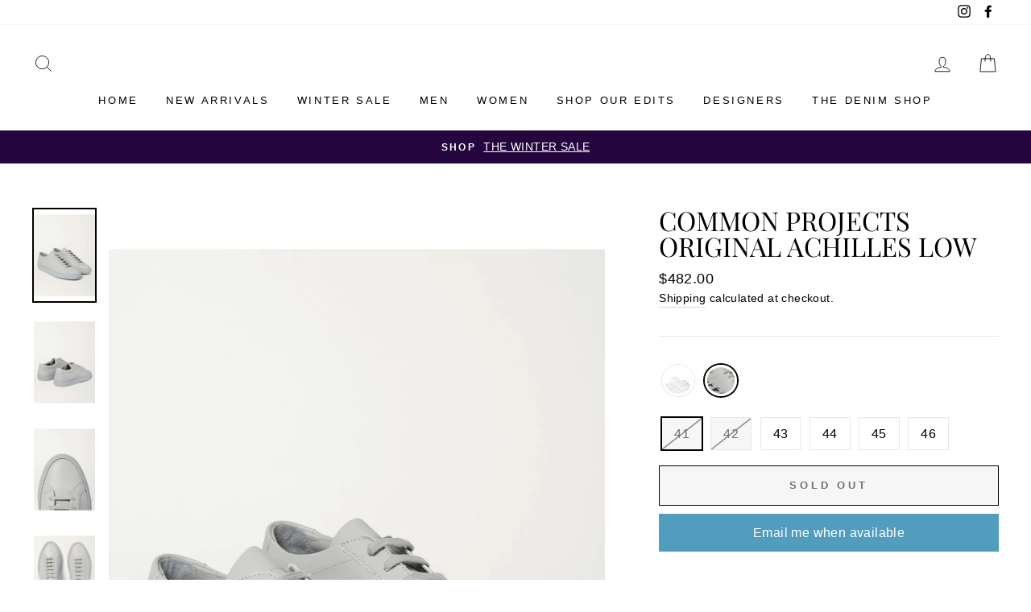

--- FILE ---
content_type: text/html; charset=utf-8
request_url: https://weekendsboulder.com/collections/sneakers-1/products/common-projects-original-achilles-low?variant=43135398019203
body_size: 49998
content:
<!doctype html>
<html class="no-js" lang="en">
  <!-- Meta Pixel Code -->
<script>
!function(f,b,e,v,n,t,s)
{if(f.fbq)return;n=f.fbq=function(){n.callMethod?
n.callMethod.apply(n,arguments):n.queue.push(arguments)};
if(!f._fbq)f._fbq=n;n.push=n;n.loaded=!0;n.version='2.0';
n.queue=[];t=b.createElement(e);t.async=!0;
t.src=v;s=b.getElementsByTagName(e)[0];
s.parentNode.insertBefore(t,s)}(window, document,'script',
'https://connect.facebook.net/en_US/fbevents.js');
fbq('init', '1906762400081693');
fbq('track', 'PageView');
</script>
<noscript><img height="1" width="1" style="display:none"
src="https://www.facebook.com/tr?id=1906762400081693&ev=PageView&noscript=1"
/></noscript>
<!-- End Meta Pixel Code -->
<head>

  
  <meta charset="utf-8">
  
  
   

 <!-- default to true --><!-- Contain template--><!-- setting name: pluginseo_pageTitleTruncateEnableForProducts-->
    <!-- setting value: true --><!-- pageTitleTemplate: %% product.title %% available from %% shop.name %% | Your Local Shopping specialist. -->
  <!-- pageTitleToParse": Common Projects Original Achilles Low -->
  <!-- pageTitleTruncateApplicable: true -->

  <!-- pluginseo_pageTitleTemplateApplyToAll: true -->
  <!-- pageTitleTruncateApplicable: true --><!-- Custom page title: Yes --><title>Common Projects Original Achilles Low available from Weekends Boulder | Your Local Shopping specialist.</title> <!-- default to true --><!-- Contain template--><!-- setting name: pluginseo_metaDescriptionTruncateEnableForProducts-->
    <!-- setting value: true --><!-- metaDescriptionTemplate: Shop quality products made from your favorite brand %% product.vendor %% at WEEKENDS, view the %% product.title %% on our site or in our store in Boulder, Colorado. Free shipping on orders over $100. %% product.description || strip_newlines || replace: '.,', ',' || strip_html || escape %% -->
  <!-- metaDescriptionToParse": Shop Common Projects at WEEKENDS, locally owned since 1990 in beautiful Boulder, CO. Free shipping on orders over $150 and free local pickup. -->
  <!-- metaDescriptionTruncateApplicable: true -->

  <!-- pluginseo_metaDescriptionTemplateApplyToAll: true -->
  <!-- metaDescriptionTruncateApplicable: true --><!-- Yes --><meta name="description" content="Shop quality products made from your favorite brand COMMON PROJECTS at WEEKENDS, view the Common Projects Original Achilles Low on our site or in our store in Boulder, Co" /><script data-desc="seo-breadcrumb-list" type="application/ld+json">
{
  "@context": "http://schema.org",
  "@type": "BreadcrumbList",
  "itemListElement": [{
            "@type": "ListItem",
            "position": 1,
            "item": {
              "@id": "https://weekendsboulder.com/collections/sneakers-1",
              "name": "Men's Sneakers"
            }
          },{
            "@type": "ListItem",
            "position": 2,
            "item": {
              "@id": "https://weekendsboulder.com/products/common-projects-original-achilles-low",
              "name": "Common Projects Original Achilles Low"
            }
          }]
}
</script><script data-desc="seo-organization" type="application/ld+json">
  {
    "@context": "http://schema.org",
    "@type": "Organization",
    "@id": "https://weekendsboulder.com#organization",
    "name": "Weekends Boulder",
    "url": "https://weekendsboulder.com","sameAs": []
  }
</script><script data-desc="seo-product" type="application/ld+json">
      {
        "@context": "http://schema.org/",
        "@type": "Product",
        "@id": "https://weekendsboulder.com/products/common-projects-original-achilles-low#product",
        "name": "Common Projects Original Achilles Low",
        "image": "https://weekendsboulder.com/cdn/shop/files/3D35A23E-9783-4F27-8A7F-E91214112915_450x450.webp?v=1743630035",
        "description": "DESCRIPTION   Available in Dark Grey, Grey, Cobalt Grey, and White.  The design is one of the label&#39;s most popular No detailing, save for the sleek signature golden stamp on the heels  DETAILS &amp;amp; FIT   Fits true to size",
        "mpn": "7740987834499",
        "brand": {
          "@type": "Thing",
          "name": "COMMON PROJECTS"
        },
          "offers": {
            "@type": "AggregateOffer",
            "priceCurrency": "USD",
            "lowPrice":482.0,
            "highPrice":482.0,
            "availability": "InStock",
            "offerCount":7,
            "seller": {
              "@type": "Organization",
              "@id": "https://weekendsboulder.com#organization"
            }
          },
          "model": [{
                "@type": "ProductModel",
                "@id": "https://weekendsboulder.com/products/common-projects-original-achilles-low#productModel=42958027292803",
                "url": "https://weekendsboulder.com/products/common-projects-original-achilles-low?variant=42958027292803",
                "name": "Common Projects Original Achilles Low White / 41",
                "mpn": "42958027292803","sku": "241919",
"gtin8": "SR241919",

"color": "White",



"additionalProperty": [{
                        "@type": "PropertyValue",
                        "name": "Size",
                        "value": "41"
                      }],"image": "https://weekendsboulder.com/cdn/shop/files/3D35A23E-9783-4F27-8A7F-E91214112915_450x450.webp?v=1743630035",
                "offers": {
                  "@type": "Offer",
                  "priceCurrency": "USD",
                  "price":482.0,
                  "availability": "OutOfStock",
                  "seller": {
                    "@type": "Organization",
                    "@id": "https://weekendsboulder.com#organization"
                  }
                }
              },{
                "@type": "ProductModel",
                "@id": "https://weekendsboulder.com/products/common-projects-original-achilles-low#productModel=42958027325571",
                "url": "https://weekendsboulder.com/products/common-projects-original-achilles-low?variant=42958027325571",
                "name": "Common Projects Original Achilles Low White / 42",
                "mpn": "42958027325571","sku": "241920",
"gtin8": "SR241920",

"color": "White",



"additionalProperty": [{
                        "@type": "PropertyValue",
                        "name": "Size",
                        "value": "42"
                      }],"image": "https://weekendsboulder.com/cdn/shop/files/3D35A23E-9783-4F27-8A7F-E91214112915_450x450.webp?v=1743630035",
                "offers": {
                  "@type": "Offer",
                  "priceCurrency": "USD",
                  "price":482.0,
                  "availability": "OutOfStock",
                  "seller": {
                    "@type": "Organization",
                    "@id": "https://weekendsboulder.com#organization"
                  }
                }
              },{
                "@type": "ProductModel",
                "@id": "https://weekendsboulder.com/products/common-projects-original-achilles-low#productModel=42958027358339",
                "url": "https://weekendsboulder.com/products/common-projects-original-achilles-low?variant=42958027358339",
                "name": "Common Projects Original Achilles Low White / 43",
                "mpn": "42958027358339","sku": "241921",
"gtin8": "SR241921",

"color": "White",



"additionalProperty": [{
                        "@type": "PropertyValue",
                        "name": "Size",
                        "value": "43"
                      }],"image": "https://weekendsboulder.com/cdn/shop/files/3D35A23E-9783-4F27-8A7F-E91214112915_450x450.webp?v=1743630035",
                "offers": {
                  "@type": "Offer",
                  "priceCurrency": "USD",
                  "price":482.0,
                  "availability": "OutOfStock",
                  "seller": {
                    "@type": "Organization",
                    "@id": "https://weekendsboulder.com#organization"
                  }
                }
              },{
                "@type": "ProductModel",
                "@id": "https://weekendsboulder.com/products/common-projects-original-achilles-low#productModel=42958035583107",
                "url": "https://weekendsboulder.com/products/common-projects-original-achilles-low?variant=42958035583107",
                "name": "Common Projects Original Achilles Low White / 44",
                "mpn": "42958035583107","sku": "241922",
"gtin8": "SR241922",

"color": "White",



"additionalProperty": [{
                        "@type": "PropertyValue",
                        "name": "Size",
                        "value": "44"
                      }],"image": "https://weekendsboulder.com/cdn/shop/files/3D35A23E-9783-4F27-8A7F-E91214112915_450x450.webp?v=1743630035",
                "offers": {
                  "@type": "Offer",
                  "priceCurrency": "USD",
                  "price":482.0,
                  "availability": "InStock",
                  "seller": {
                    "@type": "Organization",
                    "@id": "https://weekendsboulder.com#organization"
                  }
                }
              },{
                "@type": "ProductModel",
                "@id": "https://weekendsboulder.com/products/common-projects-original-achilles-low#productModel=42958035615875",
                "url": "https://weekendsboulder.com/products/common-projects-original-achilles-low?variant=42958035615875",
                "name": "Common Projects Original Achilles Low White / 45",
                "mpn": "42958035615875","sku": "241923",
"gtin8": "SR241923",

"color": "White",



"additionalProperty": [{
                        "@type": "PropertyValue",
                        "name": "Size",
                        "value": "45"
                      }],"image": "https://weekendsboulder.com/cdn/shop/files/3D35A23E-9783-4F27-8A7F-E91214112915_450x450.webp?v=1743630035",
                "offers": {
                  "@type": "Offer",
                  "priceCurrency": "USD",
                  "price":482.0,
                  "availability": "InStock",
                  "seller": {
                    "@type": "Organization",
                    "@id": "https://weekendsboulder.com#organization"
                  }
                }
              },{
                "@type": "ProductModel",
                "@id": "https://weekendsboulder.com/products/common-projects-original-achilles-low#productModel=43135397920899",
                "url": "https://weekendsboulder.com/products/common-projects-original-achilles-low?variant=43135397920899",
                "name": "Common Projects Original Achilles Low White / 46",
                "mpn": "43135397920899","sku": "255964",
"gtin8": "SR255964",

"color": "White",



"additionalProperty": [{
                        "@type": "PropertyValue",
                        "name": "Size",
                        "value": "46"
                      }],"image": "https://weekendsboulder.com/cdn/shop/files/3D35A23E-9783-4F27-8A7F-E91214112915_450x450.webp?v=1743630035",
                "offers": {
                  "@type": "Offer",
                  "priceCurrency": "USD",
                  "price":482.0,
                  "availability": "InStock",
                  "seller": {
                    "@type": "Organization",
                    "@id": "https://weekendsboulder.com#organization"
                  }
                }
              },{
                "@type": "ProductModel",
                "@id": "https://weekendsboulder.com/products/common-projects-original-achilles-low#productModel=43135398019203",
                "url": "https://weekendsboulder.com/products/common-projects-original-achilles-low?variant=43135398019203",
                "name": "Common Projects Original Achilles Low Grey / 41",
                "mpn": "43135398019203","sku": "255954",
"gtin8": "SR255954",

"color": "Grey",



"additionalProperty": [{
                        "@type": "PropertyValue",
                        "name": "Size",
                        "value": "41"
                      }],"image": "https://weekendsboulder.com/cdn/shop/files/0E6F23C1-14A2-4BF9-B7CD-01B164E634B6_450x450.jpg?v=1700112033",
                "offers": {
                  "@type": "Offer",
                  "priceCurrency": "USD",
                  "price":482.0,
                  "availability": "OutOfStock",
                  "seller": {
                    "@type": "Organization",
                    "@id": "https://weekendsboulder.com#organization"
                  }
                }
              },{
                "@type": "ProductModel",
                "@id": "https://weekendsboulder.com/products/common-projects-original-achilles-low#productModel=43135398051971",
                "url": "https://weekendsboulder.com/products/common-projects-original-achilles-low?variant=43135398051971",
                "name": "Common Projects Original Achilles Low Grey / 42",
                "mpn": "43135398051971","sku": "255955",
"gtin8": "SR255955",

"color": "Grey",



"additionalProperty": [{
                        "@type": "PropertyValue",
                        "name": "Size",
                        "value": "42"
                      }],"image": "https://weekendsboulder.com/cdn/shop/files/0E6F23C1-14A2-4BF9-B7CD-01B164E634B6_450x450.jpg?v=1700112033",
                "offers": {
                  "@type": "Offer",
                  "priceCurrency": "USD",
                  "price":482.0,
                  "availability": "OutOfStock",
                  "seller": {
                    "@type": "Organization",
                    "@id": "https://weekendsboulder.com#organization"
                  }
                }
              },{
                "@type": "ProductModel",
                "@id": "https://weekendsboulder.com/products/common-projects-original-achilles-low#productModel=43135398084739",
                "url": "https://weekendsboulder.com/products/common-projects-original-achilles-low?variant=43135398084739",
                "name": "Common Projects Original Achilles Low Grey / 43",
                "mpn": "43135398084739","sku": "255956",
"gtin8": "SR255956",

"color": "Grey",



"additionalProperty": [{
                        "@type": "PropertyValue",
                        "name": "Size",
                        "value": "43"
                      }],"image": "https://weekendsboulder.com/cdn/shop/files/0E6F23C1-14A2-4BF9-B7CD-01B164E634B6_450x450.jpg?v=1700112033",
                "offers": {
                  "@type": "Offer",
                  "priceCurrency": "USD",
                  "price":482.0,
                  "availability": "InStock",
                  "seller": {
                    "@type": "Organization",
                    "@id": "https://weekendsboulder.com#organization"
                  }
                }
              },{
                "@type": "ProductModel",
                "@id": "https://weekendsboulder.com/products/common-projects-original-achilles-low#productModel=43135398117507",
                "url": "https://weekendsboulder.com/products/common-projects-original-achilles-low?variant=43135398117507",
                "name": "Common Projects Original Achilles Low Grey / 44",
                "mpn": "43135398117507","sku": "255957",
"gtin8": "SR255957",

"color": "Grey",



"additionalProperty": [{
                        "@type": "PropertyValue",
                        "name": "Size",
                        "value": "44"
                      }],"image": "https://weekendsboulder.com/cdn/shop/files/0E6F23C1-14A2-4BF9-B7CD-01B164E634B6_450x450.jpg?v=1700112033",
                "offers": {
                  "@type": "Offer",
                  "priceCurrency": "USD",
                  "price":482.0,
                  "availability": "InStock",
                  "seller": {
                    "@type": "Organization",
                    "@id": "https://weekendsboulder.com#organization"
                  }
                }
              },{
                "@type": "ProductModel",
                "@id": "https://weekendsboulder.com/products/common-projects-original-achilles-low#productModel=43135398150275",
                "url": "https://weekendsboulder.com/products/common-projects-original-achilles-low?variant=43135398150275",
                "name": "Common Projects Original Achilles Low Grey / 45",
                "mpn": "43135398150275","sku": "255958",
"gtin8": "SR255958",

"color": "Grey",



"additionalProperty": [{
                        "@type": "PropertyValue",
                        "name": "Size",
                        "value": "45"
                      }],"image": "https://weekendsboulder.com/cdn/shop/files/0E6F23C1-14A2-4BF9-B7CD-01B164E634B6_450x450.jpg?v=1700112033",
                "offers": {
                  "@type": "Offer",
                  "priceCurrency": "USD",
                  "price":482.0,
                  "availability": "InStock",
                  "seller": {
                    "@type": "Organization",
                    "@id": "https://weekendsboulder.com#organization"
                  }
                }
              },{
                "@type": "ProductModel",
                "@id": "https://weekendsboulder.com/products/common-projects-original-achilles-low#productModel=43135398183043",
                "url": "https://weekendsboulder.com/products/common-projects-original-achilles-low?variant=43135398183043",
                "name": "Common Projects Original Achilles Low Grey / 46",
                "mpn": "43135398183043","sku": "255967",
"gtin8": "SR255967",

"color": "Grey",



"additionalProperty": [{
                        "@type": "PropertyValue",
                        "name": "Size",
                        "value": "46"
                      }],"image": "https://weekendsboulder.com/cdn/shop/files/0E6F23C1-14A2-4BF9-B7CD-01B164E634B6_450x450.jpg?v=1700112033",
                "offers": {
                  "@type": "Offer",
                  "priceCurrency": "USD",
                  "price":482.0,
                  "availability": "InStock",
                  "seller": {
                    "@type": "Organization",
                    "@id": "https://weekendsboulder.com#organization"
                  }
                }
              }]}
    </script><script data-desc="seo-website" type="application/ld+json">
  {
    "@context": "http://schema.org",
    "@type": "WebSite",
    "name": "Weekends Boulder",
    "url": "https://weekendsboulder.com",
    "potentialAction": {
      "@type": "SearchAction",
      "target": "https://weekendsboulder.com/search?q={search_term_string}",
      "query-input": "required name=search_term_string"
    }
  }
</script><meta name="pluginseo" content="Plug in SEO Plus" data-ptf="s-te_pr" data-mdf="s-te_pr-tr" />

  
  <meta http-equiv="X-UA-Compatible" content="IE=edge,chrome=1">
  <meta name="viewport" content="width=device-width,initial-scale=1">
  <meta name="theme-color" content="#24053d">
  <meta name="google-site-verification" content="2y9R3fustZnB2wJFUnf5Btxu2MHVfG6ZfNM2X7saqRY" />
  <link rel="canonical" href="https://weekendsboulder.com/products/common-projects-original-achilles-low"><link rel="shortcut icon" href="//weekendsboulder.com/cdn/shop/files/Screen_Shot_2021-04-22_at_9.55.58_AM_32x32.png?v=1619106979" type="image/png" /> 

  <meta property="og:site_name" content="Weekends Boulder">
  <meta property="og:url" content="https://weekendsboulder.com/products/common-projects-original-achilles-low">
  <meta property="og:title" content="Common Projects Original Achilles Low">
  <meta property="og:type" content="product">
  <meta property="og:description" content="Shop Common Projects at WEEKENDS, locally owned since 1990 in beautiful Boulder, CO. Free shipping on orders over $150 and free local pickup."><meta property="og:image" content="http://weekendsboulder.com/cdn/shop/files/3D35A23E-9783-4F27-8A7F-E91214112915_1200x1200.webp?v=1743630035"><meta property="og:image" content="http://weekendsboulder.com/cdn/shop/files/E43EED84-EC26-4E52-BC22-5625FCD95854_1200x1200.jpg?v=1700112033"><meta property="og:image" content="http://weekendsboulder.com/cdn/shop/files/931BF69A-DD1C-4DFE-B923-AAD9B373F644_1200x1200.jpg?v=1700112033">
  <meta property="og:image:secure_url" content="https://weekendsboulder.com/cdn/shop/files/3D35A23E-9783-4F27-8A7F-E91214112915_1200x1200.webp?v=1743630035"><meta property="og:image:secure_url" content="https://weekendsboulder.com/cdn/shop/files/E43EED84-EC26-4E52-BC22-5625FCD95854_1200x1200.jpg?v=1700112033"><meta property="og:image:secure_url" content="https://weekendsboulder.com/cdn/shop/files/931BF69A-DD1C-4DFE-B923-AAD9B373F644_1200x1200.jpg?v=1700112033">
  <meta name="twitter:site" content="@">
  <meta name="twitter:card" content="summary_large_image">
  <meta name="twitter:title" content="Common Projects Original Achilles Low">
  <meta name="twitter:description" content="Shop Common Projects at WEEKENDS, locally owned since 1990 in beautiful Boulder, CO. Free shipping on orders over $150 and free local pickup.">


  <style data-shopify>
  @font-face {
  font-family: "Playfair Display";
  font-weight: 400;
  font-style: normal;
  src: url("//weekendsboulder.com/cdn/fonts/playfair_display/playfairdisplay_n4.9980f3e16959dc89137cc1369bfc3ae98af1deb9.woff2") format("woff2"),
       url("//weekendsboulder.com/cdn/fonts/playfair_display/playfairdisplay_n4.c562b7c8e5637886a811d2a017f9e023166064ee.woff") format("woff");
}

  

  
  
  
</style>

  <link href="//weekendsboulder.com/cdn/shop/t/29/assets/theme.scss.css?v=177896384189825019111759252568" rel="stylesheet" type="text/css" media="all" />

  <style data-shopify>
    .collection-item__title {
      font-size: 14.4px;
    }

    @media screen and (min-width: 769px) {
      .collection-item__title {
        font-size: 18px;
      }
    }
  </style>

  <script>
    document.documentElement.className = document.documentElement.className.replace('no-js', 'js');

    window.theme = window.theme || {};
    theme.routes = {
      cart: "/cart",
      cartAdd: "/cart/add",
      cartChange: "/cart/change"
    };
    theme.strings = {
      addToCart: "Add to cart",
      soldOut: "Sold Out",
      unavailable: "Unavailable",
      stockLabel: "Only [count] items in stock!",
      willNotShipUntil: "Will not ship until [date]",
      willBeInStockAfter: "Will be in stock after [date]",
      waitingForStock: "Inventory on the way",
      savePrice: "Save [saved_amount]",
      cartEmpty: "Your cart is empty! Shop now to fill your cart up.",
      cartTermsConfirmation: "You must agree with the terms and conditions of sales to check out"
    };
    theme.settings = {
      dynamicVariantsEnable: true,
      dynamicVariantType: "button",
      cartType: "drawer",
      moneyFormat: "${{amount}}",
      saveType: "dollar",
      recentlyViewedEnabled: false,
      predictiveSearch: true,
      predictiveSearchType: "product,page",
      inventoryThreshold: 2,
      quickView: false,
      themeName: 'Impulse',
      themeVersion: "3.1.0"
    };
  </script>

  <script>window.performance && window.performance.mark && window.performance.mark('shopify.content_for_header.start');</script><meta name="google-site-verification" content="RUfQTuTtY8o0n6xp7otzxAnhJ1jn0vHDIIeUGuFOCT0">
<meta name="facebook-domain-verification" content="lywfojsp5xyriqyhqvmuzt0oednwuy">
<meta id="shopify-digital-wallet" name="shopify-digital-wallet" content="/36572561539/digital_wallets/dialog">
<meta name="shopify-checkout-api-token" content="1d1dd5c8f006d26f26fb4136add1995a">
<meta id="in-context-paypal-metadata" data-shop-id="36572561539" data-venmo-supported="false" data-environment="production" data-locale="en_US" data-paypal-v4="true" data-currency="USD">
<link rel="alternate" type="application/json+oembed" href="https://weekendsboulder.com/products/common-projects-original-achilles-low.oembed">
<script async="async" src="/checkouts/internal/preloads.js?locale=en-US"></script>
<link rel="preconnect" href="https://shop.app" crossorigin="anonymous">
<script async="async" src="https://shop.app/checkouts/internal/preloads.js?locale=en-US&shop_id=36572561539" crossorigin="anonymous"></script>
<script id="apple-pay-shop-capabilities" type="application/json">{"shopId":36572561539,"countryCode":"US","currencyCode":"USD","merchantCapabilities":["supports3DS"],"merchantId":"gid:\/\/shopify\/Shop\/36572561539","merchantName":"Weekends Boulder","requiredBillingContactFields":["postalAddress","email","phone"],"requiredShippingContactFields":["postalAddress","email","phone"],"shippingType":"shipping","supportedNetworks":["visa","masterCard","amex","discover","elo","jcb"],"total":{"type":"pending","label":"Weekends Boulder","amount":"1.00"},"shopifyPaymentsEnabled":true,"supportsSubscriptions":true}</script>
<script id="shopify-features" type="application/json">{"accessToken":"1d1dd5c8f006d26f26fb4136add1995a","betas":["rich-media-storefront-analytics"],"domain":"weekendsboulder.com","predictiveSearch":true,"shopId":36572561539,"locale":"en"}</script>
<script>var Shopify = Shopify || {};
Shopify.shop = "weekends-boulder.myshopify.com";
Shopify.locale = "en";
Shopify.currency = {"active":"USD","rate":"1.0"};
Shopify.country = "US";
Shopify.theme = {"name":"Copy of Copy of sydney's version","id":148261634179,"schema_name":"Impulse","schema_version":"3.1.0","theme_store_id":857,"role":"main"};
Shopify.theme.handle = "null";
Shopify.theme.style = {"id":null,"handle":null};
Shopify.cdnHost = "weekendsboulder.com/cdn";
Shopify.routes = Shopify.routes || {};
Shopify.routes.root = "/";</script>
<script type="module">!function(o){(o.Shopify=o.Shopify||{}).modules=!0}(window);</script>
<script>!function(o){function n(){var o=[];function n(){o.push(Array.prototype.slice.apply(arguments))}return n.q=o,n}var t=o.Shopify=o.Shopify||{};t.loadFeatures=n(),t.autoloadFeatures=n()}(window);</script>
<script>
  window.ShopifyPay = window.ShopifyPay || {};
  window.ShopifyPay.apiHost = "shop.app\/pay";
  window.ShopifyPay.redirectState = null;
</script>
<script id="shop-js-analytics" type="application/json">{"pageType":"product"}</script>
<script defer="defer" async type="module" src="//weekendsboulder.com/cdn/shopifycloud/shop-js/modules/v2/client.init-shop-cart-sync_BApSsMSl.en.esm.js"></script>
<script defer="defer" async type="module" src="//weekendsboulder.com/cdn/shopifycloud/shop-js/modules/v2/chunk.common_CBoos6YZ.esm.js"></script>
<script type="module">
  await import("//weekendsboulder.com/cdn/shopifycloud/shop-js/modules/v2/client.init-shop-cart-sync_BApSsMSl.en.esm.js");
await import("//weekendsboulder.com/cdn/shopifycloud/shop-js/modules/v2/chunk.common_CBoos6YZ.esm.js");

  window.Shopify.SignInWithShop?.initShopCartSync?.({"fedCMEnabled":true,"windoidEnabled":true});

</script>
<script>
  window.Shopify = window.Shopify || {};
  if (!window.Shopify.featureAssets) window.Shopify.featureAssets = {};
  window.Shopify.featureAssets['shop-js'] = {"shop-cart-sync":["modules/v2/client.shop-cart-sync_DJczDl9f.en.esm.js","modules/v2/chunk.common_CBoos6YZ.esm.js"],"init-fed-cm":["modules/v2/client.init-fed-cm_BzwGC0Wi.en.esm.js","modules/v2/chunk.common_CBoos6YZ.esm.js"],"init-windoid":["modules/v2/client.init-windoid_BS26ThXS.en.esm.js","modules/v2/chunk.common_CBoos6YZ.esm.js"],"init-shop-email-lookup-coordinator":["modules/v2/client.init-shop-email-lookup-coordinator_DFwWcvrS.en.esm.js","modules/v2/chunk.common_CBoos6YZ.esm.js"],"shop-cash-offers":["modules/v2/client.shop-cash-offers_DthCPNIO.en.esm.js","modules/v2/chunk.common_CBoos6YZ.esm.js","modules/v2/chunk.modal_Bu1hFZFC.esm.js"],"shop-button":["modules/v2/client.shop-button_D_JX508o.en.esm.js","modules/v2/chunk.common_CBoos6YZ.esm.js"],"shop-toast-manager":["modules/v2/client.shop-toast-manager_tEhgP2F9.en.esm.js","modules/v2/chunk.common_CBoos6YZ.esm.js"],"avatar":["modules/v2/client.avatar_BTnouDA3.en.esm.js"],"pay-button":["modules/v2/client.pay-button_BuNmcIr_.en.esm.js","modules/v2/chunk.common_CBoos6YZ.esm.js"],"init-shop-cart-sync":["modules/v2/client.init-shop-cart-sync_BApSsMSl.en.esm.js","modules/v2/chunk.common_CBoos6YZ.esm.js"],"shop-login-button":["modules/v2/client.shop-login-button_DwLgFT0K.en.esm.js","modules/v2/chunk.common_CBoos6YZ.esm.js","modules/v2/chunk.modal_Bu1hFZFC.esm.js"],"init-customer-accounts-sign-up":["modules/v2/client.init-customer-accounts-sign-up_TlVCiykN.en.esm.js","modules/v2/client.shop-login-button_DwLgFT0K.en.esm.js","modules/v2/chunk.common_CBoos6YZ.esm.js","modules/v2/chunk.modal_Bu1hFZFC.esm.js"],"init-shop-for-new-customer-accounts":["modules/v2/client.init-shop-for-new-customer-accounts_DrjXSI53.en.esm.js","modules/v2/client.shop-login-button_DwLgFT0K.en.esm.js","modules/v2/chunk.common_CBoos6YZ.esm.js","modules/v2/chunk.modal_Bu1hFZFC.esm.js"],"init-customer-accounts":["modules/v2/client.init-customer-accounts_C0Oh2ljF.en.esm.js","modules/v2/client.shop-login-button_DwLgFT0K.en.esm.js","modules/v2/chunk.common_CBoos6YZ.esm.js","modules/v2/chunk.modal_Bu1hFZFC.esm.js"],"shop-follow-button":["modules/v2/client.shop-follow-button_C5D3XtBb.en.esm.js","modules/v2/chunk.common_CBoos6YZ.esm.js","modules/v2/chunk.modal_Bu1hFZFC.esm.js"],"checkout-modal":["modules/v2/client.checkout-modal_8TC_1FUY.en.esm.js","modules/v2/chunk.common_CBoos6YZ.esm.js","modules/v2/chunk.modal_Bu1hFZFC.esm.js"],"lead-capture":["modules/v2/client.lead-capture_D-pmUjp9.en.esm.js","modules/v2/chunk.common_CBoos6YZ.esm.js","modules/v2/chunk.modal_Bu1hFZFC.esm.js"],"shop-login":["modules/v2/client.shop-login_BmtnoEUo.en.esm.js","modules/v2/chunk.common_CBoos6YZ.esm.js","modules/v2/chunk.modal_Bu1hFZFC.esm.js"],"payment-terms":["modules/v2/client.payment-terms_BHOWV7U_.en.esm.js","modules/v2/chunk.common_CBoos6YZ.esm.js","modules/v2/chunk.modal_Bu1hFZFC.esm.js"]};
</script>
<script>(function() {
  var isLoaded = false;
  function asyncLoad() {
    if (isLoaded) return;
    isLoaded = true;
    var urls = ["\/\/code.tidio.co\/j09lfaglubpa7hbx5uxmrnzbhzbcjds6.js?shop=weekends-boulder.myshopify.com","https:\/\/cdn.sesami.co\/shopify.js?shop=weekends-boulder.myshopify.com","https:\/\/cdn.shopify.com\/s\/files\/1\/0365\/7256\/1539\/t\/18\/assets\/globo.preorder.init.js?v=1654716198\u0026shop=weekends-boulder.myshopify.com","https:\/\/static2.rapidsearch.dev\/resultpage.js?shop=weekends-boulder.myshopify.com","https:\/\/cdn.nfcube.com\/instafeed-71b1e2a6c08c717b31191418cced1668.js?shop=weekends-boulder.myshopify.com","https:\/\/cdn.s3.pop-convert.com\/pcjs.production.min.js?unique_id=weekends-boulder.myshopify.com\u0026shop=weekends-boulder.myshopify.com","https:\/\/script.pop-convert.com\/new-micro\/production.pc.min.js?unique_id=weekends-boulder.myshopify.com\u0026shop=weekends-boulder.myshopify.com","https:\/\/shopify-extension.getredo.com\/main.js?widget_id=wuent1t5hzk2e3l\u0026shop=weekends-boulder.myshopify.com","https:\/\/cdn.hextom.com\/js\/ultimatesalesboost.js?shop=weekends-boulder.myshopify.com","https:\/\/s3.eu-west-1.amazonaws.com\/production-klarna-il-shopify-osm\/7bec47374bc1cb6b6338dfd4d69e7bffd4f4b70b\/weekends-boulder.myshopify.com-1750976803840.js?shop=weekends-boulder.myshopify.com","https:\/\/sdk.postscript.io\/sdk-script-loader.bundle.js?shopId=280358\u0026shop=weekends-boulder.myshopify.com"];
    for (var i = 0; i < urls.length; i++) {
      var s = document.createElement('script');
      s.type = 'text/javascript';
      s.async = true;
      s.src = urls[i];
      var x = document.getElementsByTagName('script')[0];
      x.parentNode.insertBefore(s, x);
    }
  };
  if(window.attachEvent) {
    window.attachEvent('onload', asyncLoad);
  } else {
    window.addEventListener('load', asyncLoad, false);
  }
})();</script>
<script id="__st">var __st={"a":36572561539,"offset":-25200,"reqid":"8f110c73-6f2a-4340-b90f-7e1cdac9d6f7-1768930847","pageurl":"weekendsboulder.com\/collections\/sneakers-1\/products\/common-projects-original-achilles-low?variant=43135398019203","u":"fde469f5a848","p":"product","rtyp":"product","rid":7740987834499};</script>
<script>window.ShopifyPaypalV4VisibilityTracking = true;</script>
<script id="captcha-bootstrap">!function(){'use strict';const t='contact',e='account',n='new_comment',o=[[t,t],['blogs',n],['comments',n],[t,'customer']],c=[[e,'customer_login'],[e,'guest_login'],[e,'recover_customer_password'],[e,'create_customer']],r=t=>t.map((([t,e])=>`form[action*='/${t}']:not([data-nocaptcha='true']) input[name='form_type'][value='${e}']`)).join(','),a=t=>()=>t?[...document.querySelectorAll(t)].map((t=>t.form)):[];function s(){const t=[...o],e=r(t);return a(e)}const i='password',u='form_key',d=['recaptcha-v3-token','g-recaptcha-response','h-captcha-response',i],f=()=>{try{return window.sessionStorage}catch{return}},m='__shopify_v',_=t=>t.elements[u];function p(t,e,n=!1){try{const o=window.sessionStorage,c=JSON.parse(o.getItem(e)),{data:r}=function(t){const{data:e,action:n}=t;return t[m]||n?{data:e,action:n}:{data:t,action:n}}(c);for(const[e,n]of Object.entries(r))t.elements[e]&&(t.elements[e].value=n);n&&o.removeItem(e)}catch(o){console.error('form repopulation failed',{error:o})}}const l='form_type',E='cptcha';function T(t){t.dataset[E]=!0}const w=window,h=w.document,L='Shopify',v='ce_forms',y='captcha';let A=!1;((t,e)=>{const n=(g='f06e6c50-85a8-45c8-87d0-21a2b65856fe',I='https://cdn.shopify.com/shopifycloud/storefront-forms-hcaptcha/ce_storefront_forms_captcha_hcaptcha.v1.5.2.iife.js',D={infoText:'Protected by hCaptcha',privacyText:'Privacy',termsText:'Terms'},(t,e,n)=>{const o=w[L][v],c=o.bindForm;if(c)return c(t,g,e,D).then(n);var r;o.q.push([[t,g,e,D],n]),r=I,A||(h.body.append(Object.assign(h.createElement('script'),{id:'captcha-provider',async:!0,src:r})),A=!0)});var g,I,D;w[L]=w[L]||{},w[L][v]=w[L][v]||{},w[L][v].q=[],w[L][y]=w[L][y]||{},w[L][y].protect=function(t,e){n(t,void 0,e),T(t)},Object.freeze(w[L][y]),function(t,e,n,w,h,L){const[v,y,A,g]=function(t,e,n){const i=e?o:[],u=t?c:[],d=[...i,...u],f=r(d),m=r(i),_=r(d.filter((([t,e])=>n.includes(e))));return[a(f),a(m),a(_),s()]}(w,h,L),I=t=>{const e=t.target;return e instanceof HTMLFormElement?e:e&&e.form},D=t=>v().includes(t);t.addEventListener('submit',(t=>{const e=I(t);if(!e)return;const n=D(e)&&!e.dataset.hcaptchaBound&&!e.dataset.recaptchaBound,o=_(e),c=g().includes(e)&&(!o||!o.value);(n||c)&&t.preventDefault(),c&&!n&&(function(t){try{if(!f())return;!function(t){const e=f();if(!e)return;const n=_(t);if(!n)return;const o=n.value;o&&e.removeItem(o)}(t);const e=Array.from(Array(32),(()=>Math.random().toString(36)[2])).join('');!function(t,e){_(t)||t.append(Object.assign(document.createElement('input'),{type:'hidden',name:u})),t.elements[u].value=e}(t,e),function(t,e){const n=f();if(!n)return;const o=[...t.querySelectorAll(`input[type='${i}']`)].map((({name:t})=>t)),c=[...d,...o],r={};for(const[a,s]of new FormData(t).entries())c.includes(a)||(r[a]=s);n.setItem(e,JSON.stringify({[m]:1,action:t.action,data:r}))}(t,e)}catch(e){console.error('failed to persist form',e)}}(e),e.submit())}));const S=(t,e)=>{t&&!t.dataset[E]&&(n(t,e.some((e=>e===t))),T(t))};for(const o of['focusin','change'])t.addEventListener(o,(t=>{const e=I(t);D(e)&&S(e,y())}));const B=e.get('form_key'),M=e.get(l),P=B&&M;t.addEventListener('DOMContentLoaded',(()=>{const t=y();if(P)for(const e of t)e.elements[l].value===M&&p(e,B);[...new Set([...A(),...v().filter((t=>'true'===t.dataset.shopifyCaptcha))])].forEach((e=>S(e,t)))}))}(h,new URLSearchParams(w.location.search),n,t,e,['guest_login'])})(!0,!0)}();</script>
<script integrity="sha256-4kQ18oKyAcykRKYeNunJcIwy7WH5gtpwJnB7kiuLZ1E=" data-source-attribution="shopify.loadfeatures" defer="defer" src="//weekendsboulder.com/cdn/shopifycloud/storefront/assets/storefront/load_feature-a0a9edcb.js" crossorigin="anonymous"></script>
<script crossorigin="anonymous" defer="defer" src="//weekendsboulder.com/cdn/shopifycloud/storefront/assets/shopify_pay/storefront-65b4c6d7.js?v=20250812"></script>
<script data-source-attribution="shopify.dynamic_checkout.dynamic.init">var Shopify=Shopify||{};Shopify.PaymentButton=Shopify.PaymentButton||{isStorefrontPortableWallets:!0,init:function(){window.Shopify.PaymentButton.init=function(){};var t=document.createElement("script");t.src="https://weekendsboulder.com/cdn/shopifycloud/portable-wallets/latest/portable-wallets.en.js",t.type="module",document.head.appendChild(t)}};
</script>
<script data-source-attribution="shopify.dynamic_checkout.buyer_consent">
  function portableWalletsHideBuyerConsent(e){var t=document.getElementById("shopify-buyer-consent"),n=document.getElementById("shopify-subscription-policy-button");t&&n&&(t.classList.add("hidden"),t.setAttribute("aria-hidden","true"),n.removeEventListener("click",e))}function portableWalletsShowBuyerConsent(e){var t=document.getElementById("shopify-buyer-consent"),n=document.getElementById("shopify-subscription-policy-button");t&&n&&(t.classList.remove("hidden"),t.removeAttribute("aria-hidden"),n.addEventListener("click",e))}window.Shopify?.PaymentButton&&(window.Shopify.PaymentButton.hideBuyerConsent=portableWalletsHideBuyerConsent,window.Shopify.PaymentButton.showBuyerConsent=portableWalletsShowBuyerConsent);
</script>
<script>
  function portableWalletsCleanup(e){e&&e.src&&console.error("Failed to load portable wallets script "+e.src);var t=document.querySelectorAll("shopify-accelerated-checkout .shopify-payment-button__skeleton, shopify-accelerated-checkout-cart .wallet-cart-button__skeleton"),e=document.getElementById("shopify-buyer-consent");for(let e=0;e<t.length;e++)t[e].remove();e&&e.remove()}function portableWalletsNotLoadedAsModule(e){e instanceof ErrorEvent&&"string"==typeof e.message&&e.message.includes("import.meta")&&"string"==typeof e.filename&&e.filename.includes("portable-wallets")&&(window.removeEventListener("error",portableWalletsNotLoadedAsModule),window.Shopify.PaymentButton.failedToLoad=e,"loading"===document.readyState?document.addEventListener("DOMContentLoaded",window.Shopify.PaymentButton.init):window.Shopify.PaymentButton.init())}window.addEventListener("error",portableWalletsNotLoadedAsModule);
</script>

<script type="module" src="https://weekendsboulder.com/cdn/shopifycloud/portable-wallets/latest/portable-wallets.en.js" onError="portableWalletsCleanup(this)" crossorigin="anonymous"></script>
<script nomodule>
  document.addEventListener("DOMContentLoaded", portableWalletsCleanup);
</script>

<link id="shopify-accelerated-checkout-styles" rel="stylesheet" media="screen" href="https://weekendsboulder.com/cdn/shopifycloud/portable-wallets/latest/accelerated-checkout-backwards-compat.css" crossorigin="anonymous">
<style id="shopify-accelerated-checkout-cart">
        #shopify-buyer-consent {
  margin-top: 1em;
  display: inline-block;
  width: 100%;
}

#shopify-buyer-consent.hidden {
  display: none;
}

#shopify-subscription-policy-button {
  background: none;
  border: none;
  padding: 0;
  text-decoration: underline;
  font-size: inherit;
  cursor: pointer;
}

#shopify-subscription-policy-button::before {
  box-shadow: none;
}

      </style>

<script>window.performance && window.performance.mark && window.performance.mark('shopify.content_for_header.end');</script><meta name="format-detection" content="telephone=no">
<meta name="format-detection" content="date=no">
<meta name="format-detection" content="address=no">
<link href="//weekendsboulder.com/cdn/shop/t/29/assets/globo.swatch.css?v=172397854028123263951750886135" rel="stylesheet" type="text/css" media="all" /><script>
  window.Globo      = window.Globo || {};
  Globo.moneyFormat = "${{amount}}";
  Globo.GloboMoneyFormat = "${{amount}}";
  Globo.shopCurrency = "USD";
  Globo.assetsUrl = "//weekendsboulder.com/cdn/shop/t/29/assets/";
  Globo.filesUrl = "//weekendsboulder.com/cdn/shop/files/";
  var GSCollection = GSCollection || {};
    var GloboSwatchConfig = {
        page: "product",
        shop: {
        name: "Weekends Boulder",
        url: "https://weekendsboulder.com",
        domain: "weekends-boulder.myshopify.com",
        themeStoreId: "857",
        themeName: "Impulse(SC_NZ_07-07-2021)",
        themeVersion: "3.1.0",
        },
                product: {"id":7740987834499,"title":"Common Projects Original Achilles Low","handle":"common-projects-original-achilles-low","description":"\u003cp\u003e\u003cins\u003e\u003cstrong\u003eDESCRIPTION \u003c\/strong\u003e\u003c\/ins\u003e\u003c\/p\u003e\n\u003cul\u003e\n\u003cli\u003eAvailable in Dark Grey, Grey, Cobalt Grey, and White. \u003c\/li\u003e\n\u003cli\u003eThe design is one of the label's most popular\u003c\/li\u003e\n\u003cli\u003eNo detailing, save for the sleek signature golden stamp on the heels\u003c\/li\u003e\n\u003c\/ul\u003e\n\u003cp\u003e\u003cins\u003e\u003cstrong\u003eDETAILS \u0026amp; FIT \u003c\/strong\u003e\u003c\/ins\u003e\u003c\/p\u003e\n\u003cul\u003e\n\u003cli\u003eFits true to size\u003c\/li\u003e\n\u003c\/ul\u003e","published_at":"2023-05-01T11:09:40-06:00","created_at":"2022-08-16T14:17:05-06:00","vendor":"COMMON PROJECTS","type":"Heartland Retail Items","tags":["4th of july","common projects","common projects sneakers","holidays","md","mens","mens accessories","mens new arrivals","mens shoes","mens sneakers","shoes","SNEAKERS","The white edit"],"price":48200,"price_min":48200,"price_max":48200,"available":true,"price_varies":false,"compare_at_price":null,"compare_at_price_min":0,"compare_at_price_max":0,"compare_at_price_varies":false,"variants":[{"id":42958027292803,"title":"White \/ 41","option1":"White","option2":"41","option3":null,"sku":"241919","requires_shipping":true,"taxable":true,"featured_image":{"id":39702749937795,"product_id":7740987834499,"position":1,"created_at":"2023-11-15T16:40:09-07:00","updated_at":"2025-04-02T15:40:35-06:00","alt":"White","width":1200,"height":1800,"src":"\/\/weekendsboulder.com\/cdn\/shop\/files\/3D35A23E-9783-4F27-8A7F-E91214112915.webp?v=1743630035","variant_ids":[42958027292803,42958027325571,42958027358339,42958035583107,42958035615875,43135397920899]},"available":false,"name":"Common Projects Original Achilles Low - White \/ 41","public_title":"White \/ 41","options":["White","41"],"price":48200,"weight":0,"compare_at_price":null,"inventory_management":"shopify","barcode":"SR241919","featured_media":{"alt":"White","id":32339853475971,"position":1,"preview_image":{"aspect_ratio":0.667,"height":1800,"width":1200,"src":"\/\/weekendsboulder.com\/cdn\/shop\/files\/3D35A23E-9783-4F27-8A7F-E91214112915.webp?v=1743630035"}},"requires_selling_plan":false,"selling_plan_allocations":[]},{"id":42958027325571,"title":"White \/ 42","option1":"White","option2":"42","option3":null,"sku":"241920","requires_shipping":true,"taxable":true,"featured_image":{"id":39702749937795,"product_id":7740987834499,"position":1,"created_at":"2023-11-15T16:40:09-07:00","updated_at":"2025-04-02T15:40:35-06:00","alt":"White","width":1200,"height":1800,"src":"\/\/weekendsboulder.com\/cdn\/shop\/files\/3D35A23E-9783-4F27-8A7F-E91214112915.webp?v=1743630035","variant_ids":[42958027292803,42958027325571,42958027358339,42958035583107,42958035615875,43135397920899]},"available":false,"name":"Common Projects Original Achilles Low - White \/ 42","public_title":"White \/ 42","options":["White","42"],"price":48200,"weight":0,"compare_at_price":null,"inventory_management":"shopify","barcode":"SR241920","featured_media":{"alt":"White","id":32339853475971,"position":1,"preview_image":{"aspect_ratio":0.667,"height":1800,"width":1200,"src":"\/\/weekendsboulder.com\/cdn\/shop\/files\/3D35A23E-9783-4F27-8A7F-E91214112915.webp?v=1743630035"}},"requires_selling_plan":false,"selling_plan_allocations":[]},{"id":42958027358339,"title":"White \/ 43","option1":"White","option2":"43","option3":null,"sku":"241921","requires_shipping":true,"taxable":true,"featured_image":{"id":39702749937795,"product_id":7740987834499,"position":1,"created_at":"2023-11-15T16:40:09-07:00","updated_at":"2025-04-02T15:40:35-06:00","alt":"White","width":1200,"height":1800,"src":"\/\/weekendsboulder.com\/cdn\/shop\/files\/3D35A23E-9783-4F27-8A7F-E91214112915.webp?v=1743630035","variant_ids":[42958027292803,42958027325571,42958027358339,42958035583107,42958035615875,43135397920899]},"available":false,"name":"Common Projects Original Achilles Low - White \/ 43","public_title":"White \/ 43","options":["White","43"],"price":48200,"weight":0,"compare_at_price":null,"inventory_management":"shopify","barcode":"SR241921","featured_media":{"alt":"White","id":32339853475971,"position":1,"preview_image":{"aspect_ratio":0.667,"height":1800,"width":1200,"src":"\/\/weekendsboulder.com\/cdn\/shop\/files\/3D35A23E-9783-4F27-8A7F-E91214112915.webp?v=1743630035"}},"requires_selling_plan":false,"selling_plan_allocations":[]},{"id":42958035583107,"title":"White \/ 44","option1":"White","option2":"44","option3":null,"sku":"241922","requires_shipping":true,"taxable":true,"featured_image":{"id":39702749937795,"product_id":7740987834499,"position":1,"created_at":"2023-11-15T16:40:09-07:00","updated_at":"2025-04-02T15:40:35-06:00","alt":"White","width":1200,"height":1800,"src":"\/\/weekendsboulder.com\/cdn\/shop\/files\/3D35A23E-9783-4F27-8A7F-E91214112915.webp?v=1743630035","variant_ids":[42958027292803,42958027325571,42958027358339,42958035583107,42958035615875,43135397920899]},"available":true,"name":"Common Projects Original Achilles Low - White \/ 44","public_title":"White \/ 44","options":["White","44"],"price":48200,"weight":0,"compare_at_price":null,"inventory_management":"shopify","barcode":"SR241922","featured_media":{"alt":"White","id":32339853475971,"position":1,"preview_image":{"aspect_ratio":0.667,"height":1800,"width":1200,"src":"\/\/weekendsboulder.com\/cdn\/shop\/files\/3D35A23E-9783-4F27-8A7F-E91214112915.webp?v=1743630035"}},"requires_selling_plan":false,"selling_plan_allocations":[]},{"id":42958035615875,"title":"White \/ 45","option1":"White","option2":"45","option3":null,"sku":"241923","requires_shipping":true,"taxable":true,"featured_image":{"id":39702749937795,"product_id":7740987834499,"position":1,"created_at":"2023-11-15T16:40:09-07:00","updated_at":"2025-04-02T15:40:35-06:00","alt":"White","width":1200,"height":1800,"src":"\/\/weekendsboulder.com\/cdn\/shop\/files\/3D35A23E-9783-4F27-8A7F-E91214112915.webp?v=1743630035","variant_ids":[42958027292803,42958027325571,42958027358339,42958035583107,42958035615875,43135397920899]},"available":true,"name":"Common Projects Original Achilles Low - White \/ 45","public_title":"White \/ 45","options":["White","45"],"price":48200,"weight":0,"compare_at_price":null,"inventory_management":"shopify","barcode":"SR241923","featured_media":{"alt":"White","id":32339853475971,"position":1,"preview_image":{"aspect_ratio":0.667,"height":1800,"width":1200,"src":"\/\/weekendsboulder.com\/cdn\/shop\/files\/3D35A23E-9783-4F27-8A7F-E91214112915.webp?v=1743630035"}},"requires_selling_plan":false,"selling_plan_allocations":[]},{"id":43135397920899,"title":"White \/ 46","option1":"White","option2":"46","option3":null,"sku":"255964","requires_shipping":true,"taxable":true,"featured_image":{"id":39702749937795,"product_id":7740987834499,"position":1,"created_at":"2023-11-15T16:40:09-07:00","updated_at":"2025-04-02T15:40:35-06:00","alt":"White","width":1200,"height":1800,"src":"\/\/weekendsboulder.com\/cdn\/shop\/files\/3D35A23E-9783-4F27-8A7F-E91214112915.webp?v=1743630035","variant_ids":[42958027292803,42958027325571,42958027358339,42958035583107,42958035615875,43135397920899]},"available":true,"name":"Common Projects Original Achilles Low - White \/ 46","public_title":"White \/ 46","options":["White","46"],"price":48200,"weight":0,"compare_at_price":null,"inventory_management":"shopify","barcode":"SR255964","featured_media":{"alt":"White","id":32339853475971,"position":1,"preview_image":{"aspect_ratio":0.667,"height":1800,"width":1200,"src":"\/\/weekendsboulder.com\/cdn\/shop\/files\/3D35A23E-9783-4F27-8A7F-E91214112915.webp?v=1743630035"}},"requires_selling_plan":false,"selling_plan_allocations":[]},{"id":43135398019203,"title":"Grey \/ 41","option1":"Grey","option2":"41","option3":null,"sku":"255954","requires_shipping":true,"taxable":true,"featured_image":{"id":39702752460931,"product_id":7740987834499,"position":5,"created_at":"2023-11-15T16:42:46-07:00","updated_at":"2023-11-15T22:20:33-07:00","alt":"Grey","width":1200,"height":1800,"src":"\/\/weekendsboulder.com\/cdn\/shop\/files\/0E6F23C1-14A2-4BF9-B7CD-01B164E634B6.jpg?v=1700112033","variant_ids":[43135398019203,43135398051971,43135398084739,43135398117507,43135398150275,43135398183043]},"available":false,"name":"Common Projects Original Achilles Low - Grey \/ 41","public_title":"Grey \/ 41","options":["Grey","41"],"price":48200,"weight":0,"compare_at_price":null,"inventory_management":"shopify","barcode":"SR255954","featured_media":{"alt":"Grey","id":32339855802499,"position":5,"preview_image":{"aspect_ratio":0.667,"height":1800,"width":1200,"src":"\/\/weekendsboulder.com\/cdn\/shop\/files\/0E6F23C1-14A2-4BF9-B7CD-01B164E634B6.jpg?v=1700112033"}},"requires_selling_plan":false,"selling_plan_allocations":[]},{"id":43135398051971,"title":"Grey \/ 42","option1":"Grey","option2":"42","option3":null,"sku":"255955","requires_shipping":true,"taxable":true,"featured_image":{"id":39702752460931,"product_id":7740987834499,"position":5,"created_at":"2023-11-15T16:42:46-07:00","updated_at":"2023-11-15T22:20:33-07:00","alt":"Grey","width":1200,"height":1800,"src":"\/\/weekendsboulder.com\/cdn\/shop\/files\/0E6F23C1-14A2-4BF9-B7CD-01B164E634B6.jpg?v=1700112033","variant_ids":[43135398019203,43135398051971,43135398084739,43135398117507,43135398150275,43135398183043]},"available":false,"name":"Common Projects Original Achilles Low - Grey \/ 42","public_title":"Grey \/ 42","options":["Grey","42"],"price":48200,"weight":0,"compare_at_price":null,"inventory_management":"shopify","barcode":"SR255955","featured_media":{"alt":"Grey","id":32339855802499,"position":5,"preview_image":{"aspect_ratio":0.667,"height":1800,"width":1200,"src":"\/\/weekendsboulder.com\/cdn\/shop\/files\/0E6F23C1-14A2-4BF9-B7CD-01B164E634B6.jpg?v=1700112033"}},"requires_selling_plan":false,"selling_plan_allocations":[]},{"id":43135398084739,"title":"Grey \/ 43","option1":"Grey","option2":"43","option3":null,"sku":"255956","requires_shipping":true,"taxable":true,"featured_image":{"id":39702752460931,"product_id":7740987834499,"position":5,"created_at":"2023-11-15T16:42:46-07:00","updated_at":"2023-11-15T22:20:33-07:00","alt":"Grey","width":1200,"height":1800,"src":"\/\/weekendsboulder.com\/cdn\/shop\/files\/0E6F23C1-14A2-4BF9-B7CD-01B164E634B6.jpg?v=1700112033","variant_ids":[43135398019203,43135398051971,43135398084739,43135398117507,43135398150275,43135398183043]},"available":true,"name":"Common Projects Original Achilles Low - Grey \/ 43","public_title":"Grey \/ 43","options":["Grey","43"],"price":48200,"weight":0,"compare_at_price":null,"inventory_management":"shopify","barcode":"SR255956","featured_media":{"alt":"Grey","id":32339855802499,"position":5,"preview_image":{"aspect_ratio":0.667,"height":1800,"width":1200,"src":"\/\/weekendsboulder.com\/cdn\/shop\/files\/0E6F23C1-14A2-4BF9-B7CD-01B164E634B6.jpg?v=1700112033"}},"requires_selling_plan":false,"selling_plan_allocations":[]},{"id":43135398117507,"title":"Grey \/ 44","option1":"Grey","option2":"44","option3":null,"sku":"255957","requires_shipping":true,"taxable":true,"featured_image":{"id":39702752460931,"product_id":7740987834499,"position":5,"created_at":"2023-11-15T16:42:46-07:00","updated_at":"2023-11-15T22:20:33-07:00","alt":"Grey","width":1200,"height":1800,"src":"\/\/weekendsboulder.com\/cdn\/shop\/files\/0E6F23C1-14A2-4BF9-B7CD-01B164E634B6.jpg?v=1700112033","variant_ids":[43135398019203,43135398051971,43135398084739,43135398117507,43135398150275,43135398183043]},"available":true,"name":"Common Projects Original Achilles Low - Grey \/ 44","public_title":"Grey \/ 44","options":["Grey","44"],"price":48200,"weight":0,"compare_at_price":null,"inventory_management":"shopify","barcode":"SR255957","featured_media":{"alt":"Grey","id":32339855802499,"position":5,"preview_image":{"aspect_ratio":0.667,"height":1800,"width":1200,"src":"\/\/weekendsboulder.com\/cdn\/shop\/files\/0E6F23C1-14A2-4BF9-B7CD-01B164E634B6.jpg?v=1700112033"}},"requires_selling_plan":false,"selling_plan_allocations":[]},{"id":43135398150275,"title":"Grey \/ 45","option1":"Grey","option2":"45","option3":null,"sku":"255958","requires_shipping":true,"taxable":true,"featured_image":{"id":39702752460931,"product_id":7740987834499,"position":5,"created_at":"2023-11-15T16:42:46-07:00","updated_at":"2023-11-15T22:20:33-07:00","alt":"Grey","width":1200,"height":1800,"src":"\/\/weekendsboulder.com\/cdn\/shop\/files\/0E6F23C1-14A2-4BF9-B7CD-01B164E634B6.jpg?v=1700112033","variant_ids":[43135398019203,43135398051971,43135398084739,43135398117507,43135398150275,43135398183043]},"available":true,"name":"Common Projects Original Achilles Low - Grey \/ 45","public_title":"Grey \/ 45","options":["Grey","45"],"price":48200,"weight":0,"compare_at_price":null,"inventory_management":"shopify","barcode":"SR255958","featured_media":{"alt":"Grey","id":32339855802499,"position":5,"preview_image":{"aspect_ratio":0.667,"height":1800,"width":1200,"src":"\/\/weekendsboulder.com\/cdn\/shop\/files\/0E6F23C1-14A2-4BF9-B7CD-01B164E634B6.jpg?v=1700112033"}},"requires_selling_plan":false,"selling_plan_allocations":[]},{"id":43135398183043,"title":"Grey \/ 46","option1":"Grey","option2":"46","option3":null,"sku":"255967","requires_shipping":true,"taxable":true,"featured_image":{"id":39702752460931,"product_id":7740987834499,"position":5,"created_at":"2023-11-15T16:42:46-07:00","updated_at":"2023-11-15T22:20:33-07:00","alt":"Grey","width":1200,"height":1800,"src":"\/\/weekendsboulder.com\/cdn\/shop\/files\/0E6F23C1-14A2-4BF9-B7CD-01B164E634B6.jpg?v=1700112033","variant_ids":[43135398019203,43135398051971,43135398084739,43135398117507,43135398150275,43135398183043]},"available":true,"name":"Common Projects Original Achilles Low - Grey \/ 46","public_title":"Grey \/ 46","options":["Grey","46"],"price":48200,"weight":0,"compare_at_price":null,"inventory_management":"shopify","barcode":"SR255967","featured_media":{"alt":"Grey","id":32339855802499,"position":5,"preview_image":{"aspect_ratio":0.667,"height":1800,"width":1200,"src":"\/\/weekendsboulder.com\/cdn\/shop\/files\/0E6F23C1-14A2-4BF9-B7CD-01B164E634B6.jpg?v=1700112033"}},"requires_selling_plan":false,"selling_plan_allocations":[]}],"images":["\/\/weekendsboulder.com\/cdn\/shop\/files\/3D35A23E-9783-4F27-8A7F-E91214112915.webp?v=1743630035","\/\/weekendsboulder.com\/cdn\/shop\/files\/E43EED84-EC26-4E52-BC22-5625FCD95854.jpg?v=1700112033","\/\/weekendsboulder.com\/cdn\/shop\/files\/931BF69A-DD1C-4DFE-B923-AAD9B373F644.jpg?v=1700112033","\/\/weekendsboulder.com\/cdn\/shop\/files\/8674F862-AC1A-4CC1-AF6C-3D198CCF6B62.jpg?v=1700112034","\/\/weekendsboulder.com\/cdn\/shop\/files\/0E6F23C1-14A2-4BF9-B7CD-01B164E634B6.jpg?v=1700112033","\/\/weekendsboulder.com\/cdn\/shop\/files\/ADF174A2-8D45-46EF-A76F-16897018DFA4.jpg?v=1700112034","\/\/weekendsboulder.com\/cdn\/shop\/files\/DD2E41F1-1B1F-4440-A3DF-415900DEC444.jpg?v=1700112066","\/\/weekendsboulder.com\/cdn\/shop\/files\/7C67A21E-EDAA-49C8-9A9A-C3E3162B944D.jpg?v=1700112034","\/\/weekendsboulder.com\/cdn\/shop\/files\/14C87E2C-B687-4BD7-B791-F409F7F4517D.webp?v=1700112045","\/\/weekendsboulder.com\/cdn\/shop\/files\/5B70ED14-B701-4B7E-8DDA-B2F798B58ADE.webp?v=1700112066","\/\/weekendsboulder.com\/cdn\/shop\/files\/6642A741-799C-423A-AAE3-BD8AC9563736.webp?v=1700112045","\/\/weekendsboulder.com\/cdn\/shop\/files\/8AE3A01A-ECA5-419A-A3CE-E32CC75DC8A3.webp?v=1700112087","\/\/weekendsboulder.com\/cdn\/shop\/files\/8FE1260E-0F9F-4854-9D6F-546A262F3898.webp?v=1700112118","\/\/weekendsboulder.com\/cdn\/shop\/files\/811FEE11-A936-44E0-916B-1BEF6BDE40B0.webp?v=1700112057"],"featured_image":"\/\/weekendsboulder.com\/cdn\/shop\/files\/3D35A23E-9783-4F27-8A7F-E91214112915.webp?v=1743630035","options":["Color","Size"],"media":[{"alt":"White","id":32339853475971,"position":1,"preview_image":{"aspect_ratio":0.667,"height":1800,"width":1200,"src":"\/\/weekendsboulder.com\/cdn\/shop\/files\/3D35A23E-9783-4F27-8A7F-E91214112915.webp?v=1743630035"},"aspect_ratio":0.667,"height":1800,"media_type":"image","src":"\/\/weekendsboulder.com\/cdn\/shop\/files\/3D35A23E-9783-4F27-8A7F-E91214112915.webp?v=1743630035","width":1200},{"alt":"White","id":32339853443203,"position":2,"preview_image":{"aspect_ratio":0.667,"height":1800,"width":1200,"src":"\/\/weekendsboulder.com\/cdn\/shop\/files\/E43EED84-EC26-4E52-BC22-5625FCD95854.jpg?v=1700112033"},"aspect_ratio":0.667,"height":1800,"media_type":"image","src":"\/\/weekendsboulder.com\/cdn\/shop\/files\/E43EED84-EC26-4E52-BC22-5625FCD95854.jpg?v=1700112033","width":1200},{"alt":"White","id":32339853508739,"position":3,"preview_image":{"aspect_ratio":0.667,"height":1800,"width":1200,"src":"\/\/weekendsboulder.com\/cdn\/shop\/files\/931BF69A-DD1C-4DFE-B923-AAD9B373F644.jpg?v=1700112033"},"aspect_ratio":0.667,"height":1800,"media_type":"image","src":"\/\/weekendsboulder.com\/cdn\/shop\/files\/931BF69A-DD1C-4DFE-B923-AAD9B373F644.jpg?v=1700112033","width":1200},{"alt":"White","id":32339853541507,"position":4,"preview_image":{"aspect_ratio":0.667,"height":1800,"width":1200,"src":"\/\/weekendsboulder.com\/cdn\/shop\/files\/8674F862-AC1A-4CC1-AF6C-3D198CCF6B62.jpg?v=1700112034"},"aspect_ratio":0.667,"height":1800,"media_type":"image","src":"\/\/weekendsboulder.com\/cdn\/shop\/files\/8674F862-AC1A-4CC1-AF6C-3D198CCF6B62.jpg?v=1700112034","width":1200},{"alt":"Grey","id":32339855802499,"position":5,"preview_image":{"aspect_ratio":0.667,"height":1800,"width":1200,"src":"\/\/weekendsboulder.com\/cdn\/shop\/files\/0E6F23C1-14A2-4BF9-B7CD-01B164E634B6.jpg?v=1700112033"},"aspect_ratio":0.667,"height":1800,"media_type":"image","src":"\/\/weekendsboulder.com\/cdn\/shop\/files\/0E6F23C1-14A2-4BF9-B7CD-01B164E634B6.jpg?v=1700112033","width":1200},{"alt":"Grey","id":32339855835267,"position":6,"preview_image":{"aspect_ratio":0.667,"height":1800,"width":1200,"src":"\/\/weekendsboulder.com\/cdn\/shop\/files\/ADF174A2-8D45-46EF-A76F-16897018DFA4.jpg?v=1700112034"},"aspect_ratio":0.667,"height":1800,"media_type":"image","src":"\/\/weekendsboulder.com\/cdn\/shop\/files\/ADF174A2-8D45-46EF-A76F-16897018DFA4.jpg?v=1700112034","width":1200},{"alt":"Grey","id":32339855868035,"position":7,"preview_image":{"aspect_ratio":0.667,"height":1800,"width":1200,"src":"\/\/weekendsboulder.com\/cdn\/shop\/files\/DD2E41F1-1B1F-4440-A3DF-415900DEC444.jpg?v=1700112066"},"aspect_ratio":0.667,"height":1800,"media_type":"image","src":"\/\/weekendsboulder.com\/cdn\/shop\/files\/DD2E41F1-1B1F-4440-A3DF-415900DEC444.jpg?v=1700112066","width":1200},{"alt":"Grey","id":32339855900803,"position":8,"preview_image":{"aspect_ratio":0.667,"height":1800,"width":1200,"src":"\/\/weekendsboulder.com\/cdn\/shop\/files\/7C67A21E-EDAA-49C8-9A9A-C3E3162B944D.jpg?v=1700112034"},"aspect_ratio":0.667,"height":1800,"media_type":"image","src":"\/\/weekendsboulder.com\/cdn\/shop\/files\/7C67A21E-EDAA-49C8-9A9A-C3E3162B944D.jpg?v=1700112034","width":1200},{"alt":"Cobalt Grey","id":32339858915459,"position":9,"preview_image":{"aspect_ratio":0.667,"height":1800,"width":1200,"src":"\/\/weekendsboulder.com\/cdn\/shop\/files\/14C87E2C-B687-4BD7-B791-F409F7F4517D.webp?v=1700112045"},"aspect_ratio":0.667,"height":1800,"media_type":"image","src":"\/\/weekendsboulder.com\/cdn\/shop\/files\/14C87E2C-B687-4BD7-B791-F409F7F4517D.webp?v=1700112045","width":1200},{"alt":"Cobalt Grey","id":32339858948227,"position":10,"preview_image":{"aspect_ratio":0.667,"height":1488,"width":992,"src":"\/\/weekendsboulder.com\/cdn\/shop\/files\/5B70ED14-B701-4B7E-8DDA-B2F798B58ADE.webp?v=1700112066"},"aspect_ratio":0.667,"height":1488,"media_type":"image","src":"\/\/weekendsboulder.com\/cdn\/shop\/files\/5B70ED14-B701-4B7E-8DDA-B2F798B58ADE.webp?v=1700112066","width":992},{"alt":"Cobalt Grey","id":32339858980995,"position":11,"preview_image":{"aspect_ratio":0.667,"height":1488,"width":992,"src":"\/\/weekendsboulder.com\/cdn\/shop\/files\/6642A741-799C-423A-AAE3-BD8AC9563736.webp?v=1700112045"},"aspect_ratio":0.667,"height":1488,"media_type":"image","src":"\/\/weekendsboulder.com\/cdn\/shop\/files\/6642A741-799C-423A-AAE3-BD8AC9563736.webp?v=1700112045","width":992},{"alt":"Dark Grey","id":32339860783235,"position":12,"preview_image":{"aspect_ratio":0.667,"height":1488,"width":992,"src":"\/\/weekendsboulder.com\/cdn\/shop\/files\/8AE3A01A-ECA5-419A-A3CE-E32CC75DC8A3.webp?v=1700112087"},"aspect_ratio":0.667,"height":1488,"media_type":"image","src":"\/\/weekendsboulder.com\/cdn\/shop\/files\/8AE3A01A-ECA5-419A-A3CE-E32CC75DC8A3.webp?v=1700112087","width":992},{"alt":"Dark Grey","id":32339860816003,"position":13,"preview_image":{"aspect_ratio":0.667,"height":1488,"width":992,"src":"\/\/weekendsboulder.com\/cdn\/shop\/files\/8FE1260E-0F9F-4854-9D6F-546A262F3898.webp?v=1700112118"},"aspect_ratio":0.667,"height":1488,"media_type":"image","src":"\/\/weekendsboulder.com\/cdn\/shop\/files\/8FE1260E-0F9F-4854-9D6F-546A262F3898.webp?v=1700112118","width":992},{"alt":"Dark Grey","id":32339860848771,"position":14,"preview_image":{"aspect_ratio":0.667,"height":1488,"width":992,"src":"\/\/weekendsboulder.com\/cdn\/shop\/files\/811FEE11-A936-44E0-916B-1BEF6BDE40B0.webp?v=1700112057"},"aspect_ratio":0.667,"height":1488,"media_type":"image","src":"\/\/weekendsboulder.com\/cdn\/shop\/files\/811FEE11-A936-44E0-916B-1BEF6BDE40B0.webp?v=1700112057","width":992}],"requires_selling_plan":false,"selling_plan_groups":[],"content":"\u003cp\u003e\u003cins\u003e\u003cstrong\u003eDESCRIPTION \u003c\/strong\u003e\u003c\/ins\u003e\u003c\/p\u003e\n\u003cul\u003e\n\u003cli\u003eAvailable in Dark Grey, Grey, Cobalt Grey, and White. \u003c\/li\u003e\n\u003cli\u003eThe design is one of the label's most popular\u003c\/li\u003e\n\u003cli\u003eNo detailing, save for the sleek signature golden stamp on the heels\u003c\/li\u003e\n\u003c\/ul\u003e\n\u003cp\u003e\u003cins\u003e\u003cstrong\u003eDETAILS \u0026amp; FIT \u003c\/strong\u003e\u003c\/ins\u003e\u003c\/p\u003e\n\u003cul\u003e\n\u003cli\u003eFits true to size\u003c\/li\u003e\n\u003c\/ul\u003e"},
        curVariant: {"id":43135398019203,"title":"Grey \/ 41","option1":"Grey","option2":"41","option3":null,"sku":"255954","requires_shipping":true,"taxable":true,"featured_image":{"id":39702752460931,"product_id":7740987834499,"position":5,"created_at":"2023-11-15T16:42:46-07:00","updated_at":"2023-11-15T22:20:33-07:00","alt":"Grey","width":1200,"height":1800,"src":"\/\/weekendsboulder.com\/cdn\/shop\/files\/0E6F23C1-14A2-4BF9-B7CD-01B164E634B6.jpg?v=1700112033","variant_ids":[43135398019203,43135398051971,43135398084739,43135398117507,43135398150275,43135398183043]},"available":false,"name":"Common Projects Original Achilles Low - Grey \/ 41","public_title":"Grey \/ 41","options":["Grey","41"],"price":48200,"weight":0,"compare_at_price":null,"inventory_management":"shopify","barcode":"SR255954","featured_media":{"alt":"Grey","id":32339855802499,"position":5,"preview_image":{"aspect_ratio":0.667,"height":1800,"width":1200,"src":"\/\/weekendsboulder.com\/cdn\/shop\/files\/0E6F23C1-14A2-4BF9-B7CD-01B164E634B6.jpg?v=1700112033"}},"requires_selling_plan":false,"selling_plan_allocations":[]},
            }
    
  GloboSwatchConfig.curVariant.inventory_quantity = 0  
  GloboSwatchConfig.product.variants[0].inventory_quantity = 0  
  GloboSwatchConfig.product.variants[1].inventory_quantity = 0  
  GloboSwatchConfig.product.variants[2].inventory_quantity = 0  
  GloboSwatchConfig.product.variants[3].inventory_quantity = 2  
  GloboSwatchConfig.product.variants[4].inventory_quantity = 4  
  GloboSwatchConfig.product.variants[5].inventory_quantity = 1  
  GloboSwatchConfig.product.variants[6].inventory_quantity = 0  
  GloboSwatchConfig.product.variants[7].inventory_quantity = 0  
  GloboSwatchConfig.product.variants[8].inventory_quantity = 1  
  GloboSwatchConfig.product.variants[9].inventory_quantity = 2  
  GloboSwatchConfig.product.variants[10].inventory_quantity = 1  
  GloboSwatchConfig.product.variants[11].inventory_quantity = 1  

</script>
<script src=//weekendsboulder.com/cdn/shop/t/29/assets/globo.swatch.data.js?v=160646636417289522441750886135 ></script>
<script id="globoSwatchProductDetail" type="template/html">

{% assign variant_size = product.variants | size %}
{% if variant_size > 1 %}

{% assign swatch_shape = configs.style_product_page_swatch.swatch_shape %}
{% if swatch_shape == "circle" %}
{% assign class_swatch_shape = "globo-detail-style-circle" %}
{% elsif swatch_shape == "square" %}
{% assign class_swatch_shape = "globo-detail-style-square" %}
{% endif %}

{% assign swatch_size = configs.style_product_page_swatch.swatch_size %}
{% if swatch_size == "small" %}
{% assign class_swatch_size = "globo-detail-size-small" %}
{% elsif swatch_size == "medium" %}
{% assign class_swatch_size = "globo-detail-size-medium" %}
{% elsif swatch_size == "large" %}
{% assign class_swatch_size = "globo-detail-size-large" %}
{% endif %}

{% assign border_style = configs.style_product_page_swatch.border_style %}
{% if border_style == "none" %}
{% assign class_border_style = "globo-detail-border-style-none" %}
{% elsif border_style == "single" %}
{% assign class_border_style = "globo-detail-border-style-single" %}
{% elsif border_style == "double" %}
{% assign class_border_style = "globo-detail-border-style-double" %}
{% endif %}

{% assign hover_effects = configs.style_product_page_swatch.hover_effects.background %}
{% if hover_effects == "no effect" %}
{% assign class_hover_effects = "globo-detail-hover-effects-none" %}
{% elsif hover_effects == "add glow" %}
{% assign class_hover_effects = "globo-detail-border-effects-glow" %}
{% elsif hover_effects == "add shadow" %}
{% assign class_hover_effects = "globo-detail-border-effects-shadow" %}
{% endif %}

{% assign hover_effects_zoom = configs.style_product_page_swatch.hover_effects.zoom_image %}
{% if hover_effects_zoom == "zoom" %}
{% assign class_hover_effects_zoom = "globo-detail-hover-effects-zoom" %}
{% endif %}

{% assign size_change = configs.style_product_page_swatch.hover_effects.size_change %}
{% if size_change == "reduce size" %}
{% assign class_size_change = "globo-detail-hover-size_change-reduce" %}
{% elsif size_change == "increase size" %}
{% assign class_size_change = "globo-detail-hover-size_change-increase" %}
{% endif %}

{% assign button_corner = configs.style_product_page_button.button_corner %}
{% if button_corner == "rounded" %}
{% assign class_button_corner = "globo-detail-button-style-rounded" %}
{% endif %}

{% assign button_size = configs.style_product_page_button.button_size %}
{% if button_size == "small" %}
{% assign class_button_size = "globo-detail-button-size-small" %}
{% elsif button_size == "medium" %}
{% assign class_button_size = "globo-detail-button-size-medium" %}
{% elsif button_size == "large" %}
{% assign class_button_size = "globo-detail-button-size-large" %}
{% endif %}

{% assign text_style = configs.style_product_page_button.text_style %}
{% if text_style == "lowercase" %}
{% assign class_text_style = "globo-detail-text-style-lowercase" %}
{% elsif text_style == "uppercase" %}
{% assign class_text_style = "globo-detail-text-style-uppercase" %}
{% endif %}

{% assign hover_effects_button = configs.style_product_page_button.hover_effects.background %}
{% if hover_effects_button == "add glow" %}
{% assign class_hover_effects_button = "globo-detail-button-effects-glow" %}
{% elsif hover_effects_button == "add shadow" %}
{% assign class_hover_effects_button = "globo-detail-button-effects-shadow" %}
{% endif %}

{% assign stylesoldout = configs.styleSoldout %}
{% if stylesoldout == "hide" %}
{% assign class_stylesoldout = "globo-sold-out-hide" %}
{% elsif stylesoldout == "opacity" %}
{% assign class_stylesoldout = "globo-sold-out-opacity" %}
{% elsif stylesoldout == "cross out" %}
{% assign class_stylesoldout = "globo-sold-out-cross-out" %}
{% endif %}

{% assign alignContent = configs.align_content %}
{% if alignContent == "left" %}
{% assign class_alignContent = "globo-align-content-left" %}
{% elsif alignContent == "center" %}
{% assign class_alignContent = "globo-align-content-center" %}
{% elsif alignContent == "right" %}
{% assign class_alignContent = "globo-align-content-right" %}
{% endif %}

{% assign first_available_variant = false %}
{% for variant in product.variants %}
{% if !first_available_variant and variant.available %}{% assign first_available_variant = variant %}{% endif %}
{% endfor %}
{% unless first_available_variant %}{% assign first_available_variant = product.variants[0] %}{% endunless %}
<div class="{{ class_alignContent }}">
  <div class="globo-product-swatch-price" style="display: none;">
    <span class="gsw-product_price-container">
      <span class="globo-cs-product_price">{{first_available_variant.price | money }}</span>
      <span class="globo-cs-product_oldprice">{% if first_available_variant.compare_at_price > first_available_variant.price %}{{first_available_variant.compare_at_price | money }}{% endif %}</span>
    </span>
  </div>
  <ul class="globo-swatch-detail-lists-price" style="display: none;">
    {% for variant in product.variants %}
    <li data-value="{{ variant.id }}"><span class="gw-li-price">{{ variant.price | money }}</span> {% if variant.compare_at_price > variant.price %}<span class="gw-li-compareprice">{{ variant.compare_at_price | money }}</span>{% endif %}</li>
    {% endfor %}
  </ul>
  <div class="globo-swatch-list">
    {% assign option_index = 0 %}
    {% for option in product.options %}
    {% assign is_color = false %}
    {% assign option_index = forloop.index0 %}
    {% assign displayStyle = configs.displayStyles[option] %}
    {% assign sortOption = configs.listOrderOptions[option] %}
    <div class="swatch--gl clearfix" data-option-index="{{ option_index }}" {% if configs.sortOption %}data-order="{{ sortOption }}"{% endif %}>
      {% assign values = "" %}
      {% if displayStyle == 1 %}
      <label for="pa_{{ option | handleize }}" class="name-option">{{ option }}</label>
      <ul class="value g-variant-color-detail">
        {% for variant in product.variants %}
        {% assign value = variant.options[option_index] %}
        {% assign option_value = option | append: "-" | append: variant.options[option_index] %}
        {% unless values contains value %}
        {% assign values = values | append: "," | append: value %}
        {% assign values = values | split: "," %}
        <li class="select-option {{ class_stylesoldout }} {% if variant.available %}available{% else %}globo-out-of-stock{% endif %}" data-attribute="pa_{{ value | handleize }}" data-value="{{ value | escape }}">
          <input id="swatch-detail-{{ variant.id }}-{{ option_index }}-{{ value | handle }}" type="radio" name="option-globo-{{ option_index }}" value="{{ value | escape }}" {% if configs.enableMandatory == false %}{% if forloop.first %} checked{% endif %}{% else %}required{% endif %} />
          <label title="{{ value }}" for="swatch-detail-{{ variant.id }}-{{ option_index }}-{{ value | handle }}"
                 class="swatch-anchor swatch-other
                        {% if configs.displaySelectType[option_value] == 3 or configs.displaySelectType[option_value] == 4 %}{{ class_hover_effects_zoom }}{% endif %}
                        {% if configs.displaySelectType[option_value] >= 1 and configs.displaySelectType[option_value] <= 4 %}{% if configs.displayColors[option_value] or configs.displayColorsImage[option_value] %}globo-border-color-swatch {{ class_swatch_shape }} {{ class_swatch_size }} {{ class_border_style }} {{ class_hover_effects }} {{ class_size_change }}{% else %} globo-style--button {{ class_button_corner }} {{ class_button_size }} {{ class_text_style }} {{ class_hover_effects_button }}{% endif %}
                        {% endif %}"
                 style="display: block;
                        {% if configs.displayColors[option_value] %}background-color: {{ configs.displayColors[option_value] }}; font-size: 0;
                        {% if configs.displaySelectType[option_value] == 2 %}{% if configs.displayColors2[option_value] %}background: linear-gradient( -45deg, {{ configs.displayColors2[option_value] }} 50%, {{ configs.displayColors[option_value] }} 50% );{% endif %}{% endif %}{% endif %}
                        {% if configs.displaySelectType[option_value] == 3 or configs.displaySelectType[option_value] == 4 %}{% if configs.displayColorsImage[option_value] or configs.displayColorsImageUrl[option_value] %}font-size: 0; background-size: cover; background-position: center; background-repeat: no-repeat;{% endif %}{% endif %}
                        {% if configs.displaySelectType[option_value] == 3 %}{% if configs.displayColorsImage[option_value] %}background-image: url({{ configs.displayColorsImage[option_value] | asset_url  | img_url: "50x" }});{% endif %}{% endif %}
                        {% if configs.displaySelectType[option_value] == 4 %}{% if configs.displayColorsImageUrl[option_value] %}background-image: url({{ configs.displayColorsImageUrl[option_value] | asset_url  | img_url: "50x" }});{% endif %}{% endif %}"
                 data-option-value="{{configs.displaySelectType[option_value]}}">
            <span class="attr-title-hover">{{ value | escape }}</span>
            {{ value }}
          </label>
        </li>
        {% endunless %}
        {% endfor %}
      </ul>
      {% elsif displayStyle == 2 %}
      <label for="pa_{{ option | handleize }}" class="name-option">{{ option }}</label>
      <ul class="value g-variant-color-detail">
        {% for variant in product.variants %}
        {% assign value = variant.options[option_index] %}
        {% unless values contains value %}
        {% assign values = values | append: "," | append: value %}
        {% assign values = values | split: "," %}
        <li class="select-option {{ class_stylesoldout }} {% if variant.available %}available{% else %}globo-out-of-stock{% endif %}" data-attribute="pa_{{ value | handleize }}" data-value="{{ value | escape }}" {% if variant.featured_image.src %}data-image={{ variant.featured_image.src | img_url:"1024x1024" }}{% endif %}>
          <input id="swatch-detail-{{ variant.id }}-{{ option_index }}-{{ value | handle }}" type="radio" name="option-globo-{{ option_index }}" value="{{ value | escape }}" {% if configs.enableMandatory == false %}{% if forloop.first %} checked{% endif %}{% else %}required{% endif %} />
          <label title="{{ value }}" for="swatch-detail-{{ variant.id }}-{{ option_index }}-{{ value | handle }}" class="swatch-anchor swatch-other globo-border-color-swatch {{ class_swatch_shape }} {{ class_swatch_size }} {{ class_border_style }} {{ class_hover_effects }} {{ class_hover_effects_zoom }} {{ class_size_change }}" {% if variant.featured_image.src %}style="display: block; background-size: cover; background-position: center; background-repeat: no-repeat; background-image: url({{ variant.featured_image.src | img_url:"50x" }});"{% endif %}>
            <span class="attr-title-hover">{{ value | escape }}</span>
          </label>
        </li>
        {% endunless %}
        {% endfor %}
      </ul>
      {% elsif displayStyle == 3 %}
      <label for="pa_{{ option | handleize }}" class="name-option">{{ option }}</label>
      <ul class="value">
        {% for variant in product.variants %}
        {% assign value = variant.options[option_index] %}
        {% unless values contains value %}
        {% assign values = values | append: "," | append: value %}
        {% assign values = values | split: "," %}
        <li class="select-option {{ class_stylesoldout }} {% if variant.available %}available{% else %}globo-out-of-stock{% endif %}" data-attribute="pa_{{ value | handleize }}" data-value="{{ value | escape }}">
          <input id="swatch-detail-{{ variant.id }}-{{ option_index }}-{{ value | handle }}" type="radio" name="option-globo-{{ option_index }}" value="{{ value | escape }}"  {% if configs.enableMandatory == false %}{% if forloop.first %} checked{% endif %}{% else %}required{% endif %} />
          <label title="{{ value }}" for="swatch-detail-{{ variant.id }}-{{ option_index }}-{{ value | handle }}" class="swatch-anchor swatch-other globo-style--button {{ class_button_corner }} {{ class_button_size }} {{ class_text_style }} {{ class_hover_effects_button }}">
            <span class="attr-title-hover">{{ value | escape }}</span>
            {{ value }}
          </label>
        </li>
        {% endunless %}
        {% endfor %}
      </ul>
      {% elsif displayStyle == 4 %}
      <label for="pa_{{ option | handleize }}" class="name-option">{{ option }}</label>
      <ul class="value ul-globo-dropdown-option">
        {% if configs.enableMandatory == true %}
        <li class="swatches-options select-option--dropdown select-option select-globo-init">
          <input id="swatch-detail-select-an-option-{{ option | handleize }}" type="radio" value="" name="option-globo-{{ option_index }}" />
          <label for="swatch-detail-select-an-option-{{ option | handleize }}" class="swatch-anchor swatch-other">
            Select an option
          </label>
          <span class="globo-arrow-select"></span>
        </li>
        {% endif %}
        {% for variant in product.variants %}
        {% assign value = variant.options[option_index] %}
        {% unless values contains value %}
        {% assign values = values | append: "," | append: value %}
        {% assign values = values | split: "," %}

        <li class="swatches-options select-option--dropdown select-option {% if variant.available %}available{% else %}soldout{% endif %}" data-attribute="pa_{{ value | handleize }}">
          <input  id="swatch-detail-{{ variant.id }}-{{ option_index }}-{{ value | handle }}" type="radio" name="option-globo-{{ option_index }}" value="{{ value | escape }}" />
          <label title="{{ value | escape }}" for="swatch-detail-{{ variant.id }}-{{ option_index }}-{{ value | handle }}" class="swatch-anchor swatch-other">
            {{ value }}
          </label>
          <span class="globo-arrow-select"></span>
        </li>

        {% endunless %}
        {% endfor %}
      </ul>
      {% endif %}
      {% if configs.enableMandatory %}<div class="errorOptions" data-nameinput="option-globo-{{ option_index }}"></div>{% endif %}
    </div>
    {% endfor %}
  </div>
  {% if configs.showNumberStock %}
  <div class="globo-number-stock-variant"></div>
  {% endif %}
</div>
{% endif %}

</script>
<script id="globoSwatchCollection"   type="template/html">
    {% assign variant_size = product.variants | size %}
    {% if variant_size > 1 %}

        {% assign swatch_shape = configs.style_collection_page_swatch.swatch_shape %}
		{% if swatch_shape == "circle" %}
		{% assign class_swatch_shape = "globo-style-circle" %}
		{% elsif swatch_shape == "square" %}
  		{% assign class_swatch_shape = "globo-style-square" %}
		{% endif %}

		{% assign swatch_size = configs.style_collection_page_swatch.swatch_size %}
        {% if swatch_size == "small" %}
        {% assign class_swatch_size = "globo-size-small" %}
        {% elsif swatch_size == "medium" %}
        {% assign class_swatch_size = "globo-size-medium" %}
        {% elsif swatch_size == "large" %}
        {% assign class_swatch_size = "globo-size-large" %}
        {% endif %}

		{% assign border_style = configs.style_collection_page_swatch.border_style %}
        {% if border_style == "none" %}
        {% assign class_border_style = "globo-border-style-none" %}
        {% elsif border_style == "single" %}
        {% assign class_border_style = "globo-border-style-single" %}
        {% elsif border_style == "double" %}
        {% assign class_border_style = "globo-border-style-double" %}
        {% endif %}

		{% assign hover_effects = configs.style_collection_page_swatch.hover_effects.background %}
        {% if hover_effects == "no effect" %}
        {% assign class_hover_effects = "globo-hover-effects-none" %}
        {% elsif hover_effects == "add glow" %}
        {% assign class_hover_effects = "globo-border-effects-glow" %}
        {% elsif hover_effects == "add shadow" %}
        {% assign class_hover_effects = "globo-border-effects-shadow" %}
        {% endif %}

		{% assign hover_effects_zoom = configs.style_collection_page_swatch.hover_effects.zoom_image %}
        {% if hover_effects_zoom == "zoom" %}
        {% assign class_hover_effects_zoom = "globo-hover-effects-zoom" %}
		{% endif %}

        {% assign size_change = configs.style_collection_page_swatch.hover_effects.size_change %}
        {% if size_change == "reduce size" %}
        {% assign class_size_change = "globo-hover-size_change-reduce" %}
        {% elsif size_change == "increase size" %}
        {% assign class_size_change = "globo-hover-size_change-increase" %}
        {% endif %}

		{% assign button_corner = configs.style_collection_page_button.button_corner %}
		{% if button_corner == "rounded" %}
		{% assign class_button_corner = "globo-button-style-rounded" %}
		{% endif %}

        {% assign button_size = configs.style_collection_page_button.button_size %}
        {% if button_size == "small" %}
        {% assign class_button_size = "globo-button-size-small" %}
        {% elsif button_size == "medium" %}
        {% assign class_button_size = "globo-button-size-medium" %}
        {% elsif button_size == "large" %}
        {% assign class_button_size = "globo-button-size-large" %}
        {% endif %}

        {% assign text_style = configs.style_collection_page_button.text_style %}
        {% if text_style == "lowercase" %}
        {% assign class_text_style = "globo-text-style-lowercase" %}
        {% elsif text_style == "uppercase" %}
        {% assign class_text_style = "globo-text-style-uppercase" %}
        {% endif %}

        {% assign hover_effects_button = configs.style_collection_page_button.hover_effects.background %}
        {% if hover_effects_button == "add glow" %}
        {% assign class_hover_effects_button = "globo-button-effects-glow" %}
        {% elsif hover_effects_button == "add shadow" %}
        {% assign class_hover_effects_button = "globo-button-effects-shadow" %}
        {% endif %}

        {% assign stylesoldout = configs.styleSoldout %}
        {% if stylesoldout == "hide" %}
        {% assign class_stylesoldout = "globo-sold-out-hide" %}
        {% elsif stylesoldout == "opacity" %}
        {% assign class_stylesoldout = "globo-sold-out-opacity" %}
        {% elsif stylesoldout == "cross out" %}
        {% assign class_stylesoldout = "globo-sold-out-cross-out" %}
        {% endif %}

        {% assign alignContent = configs.align_content %}
        {% if alignContent == "left" %}
        {% assign class_alignContent = "globo-align-content-left" %}
        {% elsif alignContent == "center" %}
        {% assign class_alignContent = "globo-align-content-center" %}
        {% elsif alignContent == "right" %}
        {% assign class_alignContent = "globo-align-content-right" %}
        {% endif %}

		<div class="{{ class_alignContent }}">
          {% assign first_available_variant = false %}
          {% for variant in product.variants %}
            {% if !first_available_variant and variant.available %}{% assign first_available_variant = variant %}{% endif %}
          {% endfor %}
          {% unless first_available_variant %}{% assign first_available_variant = product.variants[0] %}{% endunless %}
          <div class="globo-collection-swatch-price">
            <span class="gsw-product_price-container">
              <span class="globo-cs-product_price">{{ first_available_variant.price | money }}</span>
              <span class="globo-cs-product_oldprice">{% if first_available_variant.compare_at_price > first_available_variant.price %}{{first_available_variant.compare_at_price | money }}{% endif %}</span>
            </span>
          </div>
          {% assign option_index = 0 %}
          <div class="globo-swatch-list">
          {% for option in product.options %}
          	{% assign isEnable = false %}
          	{% assign visibleOptions = configs.visibleOptions %}
          	{% if visibleOptions contains option %}
            {% assign isEnable = true %}
          	{% endif %}
            {% assign option_index = forloop.index0 %}
          	{% assign displayStyle = configs.displayStyles[option] %}
          	{% assign sortOption = configs.listOrderOptions[option] %}

          	{% if isEnable %}
            <div class="swatch--gl clearfix" data-option-index="{{ option_index }}" {% if configs.sortOption %}data-order="{{ sortOption }}"{% endif %}>
                {% assign values = "" %}

                {% if displayStyle == 1 %}
              	  {% if configs.isOptionname %}
                  <label for="pa_{{ option | handleize }}" class="name-option">{{ option }}</label>
              	  {% endif %}
                  <ul class="ul-swatches-list value g-variant-color">
                    {% for variant in product.variants %}
                    {% assign value = variant.options[option_index] %}
                    {% assign option_value = option | append: "-" | append: variant.options[option_index] %}
                    {% unless values contains value %}
                    {% assign values = values | append: "," | append: value %}
                    {% assign values = values | split: "," %}
                    <li productId = "{{ product.id }}" {% if variant.featured_image.src %}productImage = {{ variant.featured_image.src | img_url: "grande" }}{% endif %} class="swatches-options {{ class_stylesoldout }} {% if variant.available %}available{% else %}globo-out-of-stock{% endif %}" data-attribute="pa_{{ value | handleize }}">
                      <input  id="swatch-{{ variant.id }}-{{ option_index }}-{{ value | handle }}" type="radio" name="option-{{ option_index }}-{{ product.id }}" value="{{ value | escape }}" {% if forloop.first %} checked{% endif %} />
                      <label for="swatch-{{ variant.id }}-{{ option_index }}-{{ value | handle }}" class="swatch-anchor swatch-other
                              {% if configs.displaySelectType[option_value] == 3 or configs.displaySelectType[option_value] == 4 %}{{ class_hover_effects_zoom }}{% endif %}
                              {% if configs.displaySelectType[option_value] >= 1 and configs.displaySelectType[option_value] <= 4 %}{% if configs.displayColors[option_value] or configs.displayColorsImage[option_value] %}globo-border-color-swatch {{ class_swatch_shape }} {{ class_swatch_size }} {{ class_border_style }} {{ class_hover_effects }} {{ class_size_change }}{% else %} globo-style--button {{ class_button_corner }} {{ class_button_size }} {{ class_text_style }} {{ class_hover_effects_button }}{% endif %}
                              {% endif %}"
                              style="display: block;
                              {% if configs.displayColors[option_value] %}background-color: {{ configs.displayColors[option_value] }}; font-size: 0;
                              {% if configs.displaySelectType[option_value] == 2 %}{% if configs.displayColors2[option_value] %}background: linear-gradient( -45deg, {{ configs.displayColors2[option_value] }} 50%, {{ configs.displayColors[option_value] }} 50% );{% endif %}{% endif %}{% endif %}
                              {% if configs.displaySelectType[option_value] == 3 or configs.displaySelectType[option_value] == 4 %}{% if configs.displayColorsImage[option_value] or configs.displayColorsImageUrl[option_value] %}font-size: 0; background-size: cover; background-position: center; background-repeat: no-repeat;{% endif %}{% endif %}
                              {% if configs.displaySelectType[option_value] == 3 %}{% if configs.displayColorsImage[option_value] %}background-image: url({{ configs.displayColorsImage[option_value] | asset_url  | img_url: "50x" }});{% endif %}{% endif %}
                              {% if configs.displaySelectType[option_value] == 4 %}{% if configs.displayColorsImageUrl[option_value] %}background-image: url({{ configs.displayColorsImageUrl[option_value] | asset_url  | img_url: "50x" }});{% endif %}{% endif %}"
                      >
                        <span class="attr-title-hover">{{ value | escape }}</span>
                        {{ value }}
                      </label>
                    </li>

                    {% endunless %}
                    {% endfor %}
                  </ul>
                {% elsif displayStyle == 2 %}
              	  {% if configs.isOptionname %}
                  <label for="pa_{{ option | handleize }}" class="name-option">{{ option }}</label>
                  {% endif %}
                  <ul class="ul-swatches-list value g-variant-color">
                    {% for variant in product.variants %}
                    {% assign value = variant.options[option_index] %}
                    {% unless values contains value %}
                    {% assign values = values | append: "," | append: value %}
                    {% assign values = values | split: "," %}

                    <li productId = "{{ product.id }}" {% if variant.featured_image.src %}productImage = {{ variant.featured_image.src | img_url: "grande" }}{% endif %} class="swatches-options {{ class_stylesoldout }} {% if variant.available %}available{% else %}globo-out-of-stock{% endif %}" data-attribute="pa_{{ value | handleize }}">
                      <input id="swatch-{{ variant.id }}-{{ option_index }}-{{ value | handle }}" type="radio" name="option-{{ option_index }}-{{ product.id }}" value="{{ value | escape }}" {% if forloop.first %} checked{% endif %} />
                      <label title="{{ value | escape }}" for="swatch-{{ variant.id }}-{{ option_index }}-{{ value | handle }}" class="swatch-anchor swatch-other globo-border-color-swatch {{ class_swatch_shape }} {{ class_swatch_size }} {{ class_border_style }} {{ class_hover_effects }} {{ class_hover_effects_zoom }} {{ class_size_change }}" {% if variant.featured_image.src %}style="display: block; background-size: cover; background-position: center; background-repeat: no-repeat; background-image: url({{ variant.featured_image.src | img_url:"50x" }});"{% endif %}>
                        <span class="attr-title-hover">{{ value | escape }}</span>
                      </label>
                    </li>

                    {% endunless %}
                    {% endfor %}
                  </ul>
                {% elsif displayStyle == 3 %}
              	  {% if configs.isOptionname %}
                  <label for="pa_{{ option | handleize }}" class="name-option">{{ option }}</label>
                  {% endif %}
                  <ul class="ul-swatches-list value">
                    {% for variant in product.variants %}
                    {% assign value = variant.options[option_index] %}
                    {% unless values contains value %}
                    {% assign values = values | append: "," | append: value %}
                    {% assign values = values | split: "," %}

                    <li productId = "{{ product.id }}" class="swatches-options {{ class_stylesoldout }} {% if variant.available %}available{% else %}globo-out-of-stock{% endif %}" data-attribute="pa_{{ value | handleize }}">
                      <input  id="swatch-{{ variant.id }}-{{ option_index }}-{{ value | handle }}" type="radio" name="option-{{ option_index }}-{{ product.id }}" value="{{ value | escape }}" {% if forloop.first %} checked{% endif %} />
                      <label title="{{ value | escape }}" for="swatch-{{ variant.id }}-{{ option_index }}-{{ value | handle }}" class="swatch-anchor swatch-other globo-style--button {{ class_button_corner }} {{ class_button_size }} {{ class_text_style }} {{ class_hover_effects_button }}">
                        <span class="attr-title-hover">{{ value | escape }}</span>
                        {{ value }}
                      </label>
                    </li>

                    {% endunless %}
                    {% endfor %}
                  </ul>
              	{% elsif displayStyle == 4 %}
                  {% if configs.isOptionname %}
                  <label for="pa_{{ option | handleize }}" class="name-option">{{ option }}</label>
              	  {% endif %}
                  <ul class="ul-swatches-list value ul-globo-dropdown-option">
                    {% for variant in product.variants %}
                    {% assign value = variant.options[option_index] %}
                    {% unless values contains value %}
                    {% assign values = values | append: "," | append: value %}
                    {% assign values = values | split: "," %}

                    <li productId = "{{ product.id }}" class="select-option--dropdown swatches-options {% if variant.available %}available{% else %}globo-out-of-stock{% endif %}" data-attribute="pa_{{ value | handleize }}">
                      <input  id="swatch-{{ variant.id }}-{{ option_index }}-{{ value | handle }}" type="radio" name="option-{{ option_index }}-{{ product.id }}" value="{{ value | escape }}" {% if forloop.first %} checked{% endif %} />
                      <label title="{{ value | escape }}" for="swatch-{{ variant.id }}-{{ option_index }}-{{ value | handle }}" class="swatch-anchor swatch-other">
                        {{ value }}
                      </label>
                      <span class="globo-arrow-select"></span>
                    </li>

                    {% endunless %}
                    {% endfor %}
                  </ul>
                {% endif %}
            </div>
          	{% endif %}
          {% endfor %}
          </div>
          <ul class="globo-swatch-lists-price" style="display: none;">
          {% for variant in product.variants %}
            <li data-value="{{ variant.id }}"><span class="gw-li-price">{{ variant.price | money }}</span> {% if variant.compare_at_price > variant.price %}<span class="gw-li-compareprice">{{ variant.compare_at_price | money }}</span>{% endif %}</li>
          {% endfor %}
          </ul>
           <select name="idGlobo" class="globo-selector-all">
              {% for variant in product.variants %}
             	<option value="{{ variant.id }}" {% if variant.option1 %}data-option1="{{ variant.option1 | escape }}"{% endif %} {% if variant.option2 %}data-option2="{{ variant.option2 | escape }}"{% endif %} {% if variant.option3 %}data-option3="{{ variant.option3 | escape }}"{% endif %} data-available="{{ variant.available }}" data-price="{{ variant.price | money }}" {% if variant.compare_at_price > variant.price %}data-compare-price="{{ variant.compare_at_price | money }}"{% endif %}>{{ variant.title }} - {{ variant.price | money }}</option>
               {% endfor %}
            </select>
          	{% if configs.showAddtocart %}
            {% if product.variants[0].available %}
          		 <button type="button" class="btn btn-globo globo--add-to-cart globo-ajax-form-cart">{{ configs.txtAddtocart }}</button>
            {% else %}
                 <button type="button" class="btn btn-globo globo--add-to-cart globo-ajax-form-cart" disabled="disabled">{% if stylesoldout == "hide" %}{{ configs.txtAddtocart }}{% else %}{{ configs.txtSoldout }}{% endif %}</button>
            {% endif %}
          	{% endif %}
    </div>

    {% endif %}
</script>
<script src=//weekendsboulder.com/cdn/shop/t/29/assets/globo.swatch.js?v=19555457999143066721750886135></script>
<script type="text/javascript">
  var add_to_cart_ajax = false;
  if(add_to_cart_ajax) {
    window.addEventListener('DOMContentLoaded', (event) => {
      var show_multiple_currencies = false;
      var cart_type = "drawer";
      var regexCount = /{{ count }}|count|{{count}}/g;
      !function(t){window.addEventListener("globoSwatchProductsUpdateCart",function(e){t('[rv-text="cart.item_count"], .main-sidebar-cart-count, .site-header__cart span#CartCount, .cart_count, #CartToggleItemCount, #site-control .cart > div, .cart-count-number, .js-cart-count, .header-cart-link .header-cart-count, .header-tools .header-cart-count').length&&(t('[rv-text="cart.item_count"], .main-sidebar-cart-count, .site-header__cart span#CartCount, .cart_count, #CartToggleItemCount, #site-control .cart > div, .cart-count-number, .js-cart-count, .header-cart-link .header-cart-count, .header-tools .header-cart-count').text(e.detail.cart.item_count),t(".header-cart-link .header-cart-count").length&&t(".header-cart-link .header-cart-count").addClass("active")),t("#CartCount [data-cart-count]").length?t("#CartCount").removeClass("hide")&&t("#CartCount [data-cart-count]").text(e.detail.cart.item_count):t("[data-header-cart-count]").length?t("[data-header-cart-count]").addClass("visible").attr("data-header-cart-count",e.detail.cart.item_count):"undefined"!=typeof theme&&void 0!==theme.Notify&&void 0!==theme.Notify.open&&t(".site-header__cart-indicator").length?(t(".site-header__cart-indicator").removeClass("hide"),theme.Notify.open("success",!1,!0)):"undefined"!=typeof ajaxCart&&void 0!==ajaxCart.load?("undefined"!=typeof theme&&void 0!==theme.cartType&&"drawer"===theme.cartType||"undefined"!=typeof theme&&void 0!==theme.settings&&void 0!==theme.settings.cartType&&"drawer"===theme.settings.cartType||"undefined"!=typeof theme&&void 0!==theme.data&&void 0!==theme.data.cartMethod&&"page"!==theme.data.cartMethod||t("#CartTemplate").length)&&(ajaxCart.load(),$("#CartLink").length&&$("#CartLink").trigger("click"),$(".js-cart-trigger")&&$(".js-cart-trigger").trigger("click"),$('a.js--drawer-open-right[href="/cart"]')&&$('a.js--drawer-open-right[href="/cart"]').trigger("click")):"undefined"!=typeof Shopify&&void 0!==Shopify.loadQuickCart&&t(".cart-modal-popup").length?(t(".nav-main-cart-amount").text(e.detail.cart.item_count).removeClass("hidden"),"modal"==cart_type&&Shopify.loadQuickCart(e.detail.cart)):t(".cart-item-count").length?t(".cart-item-count").text(e.detail.cart.item_count).addClass("cart-show"):t(".cartItemCount").length?(t("[data-header-cart]").trigger("update",e.detail.cart.items[e.detail.cart.items.length-1].variant_id),t(".cartItemCount").text(e.detail.cart.item_count)):t(".page-header .cartsummary").length||t(".mini-cart-wrapper .mini-cart").length||t("#pageheader .cart-summary .cart-count").length&&t("#mobile-header .cart-count").length||t(".cartContainer #Cart").length||t("#cart-count-desktop").length||t("#cart-count-mobile").length||t(".header-cart__count").length||t(".header-cart .cart-summary").length||t("#pageheader .header-mini-menu").length||t(".toolbar-cart .current-cart").length&&t("#cart-summary").length?t.get("/search",function(e){for(var a=[".page-header .cartsummary",".mini-cart-wrapper .mini-cart","#pageheader .cart-summary .cart-count","#mobile-header .cart-count",".cartContainer #Cart","#cart-count-desktop","#cart-count-mobile",".page-header .header-cart",".docked-navigation-container .header-cart","#pageheader .header-mini-menu",".toolbar-cart .current-cart","#cart-summary"],r=t(t.parseHTML("<div>"+e+"</div>")),n=0;n<a.length;n++)t(a[n]).length&&t(a[n]).html(r.find(a[n]).html());if("undefined"!=typeof theme&&void 0!==theme.checkCurrency&&theme.checkCurrency(),show_multiple_currencies&&"undefined"!=typeof theme&&void 0!==theme.money_container&&"undefined"!=typeof Currency&&void 0!==Currency.convertAll&&t("[name=currencies]").length&&Currency.convertAll(shopCurrency,t("[name=currencies]").first().val(),theme.money_container),t("#pageheader .checkout-link").length){var c=t("#pageheader .checkout-link").addClass("reveal");setTimeout(function(){c.removeClass("reveal")},4e3)}"undefined"!=typeof theme&&void 0!==theme.runMultiCurrency&&theme.runMultiCurrency(),t(".toolbar-cart .current-cart").length&&t("#cart-summary").length&&(setTimeout(function(){t("body").addClass("show-cart-summary")},20),t("#cart-summary.updating, #cart-summary .updating").removeClass("updating"))}):t(".topBar__cart").length&&"undefined"!=typeof Theme&&void 0!==Theme.cart&&void 0!==Theme.cart.refreshMiniCart?Theme.cart.refreshMiniCart(e.detail.cart):t(".Header__CartCount").length?document.dispatchEvent(new CustomEvent("product:added",{bubbles:!0,detail:{quantity:e.detail.ids.length}})):t("#StickyCart").length||t("#CartDrawer").length&&t(".js-drawer-open-cart").length&&"undefined"!=typeof $?$("body").trigger("added.ajaxProduct"):t(".header__cart-count").length?(document.documentElement.dispatchEvent(new CustomEvent("product:added",{bubbles:!0,detail:{quantity:e.detail.ids.length}})),t(document).trigger("theme:cart:updated",[e.detail.cart,!0,!0])):t('[data-js-class="Cart"]').length&&"undefined"!=typeof $?($('[data-js-class="Cart"]').attr("data-has-items",!0).trigger("updateHtml"),$("[data-item-count]").attr("data-item-count",e.detail.cart.item_count).show(),$(".cart--external--total-items").text(e.detail.cart.item_count),$('[data-off-canvas--open="right-sidebar"]').first().trigger("click")):"undefined"!=typeof StyleHatch&&void 0!==StyleHatch.AjaxCart&&void 0!==StyleHatch.AjaxCart.updateCartButton?StyleHatch.AjaxCart.updateCartButton(e.detail.cart):"undefined"!=typeof ajaxifyShopify&&void 0!==ajaxifyShopify.cartUpdateCallback?ajaxifyShopify.cartUpdateCallback(e.detail.cart):t(".cartCost").length&&"undefined"!=typeof slate&&void 0!==slate.Currency&&void 0!==slate.Currency.formatMoney&&"undefined"!=typeof theme&&void 0!==theme.moneyFormat?t(".cartCost").html("(<span class='money'>"+slate.Currency.formatMoney(e.detail.cart.total_price,theme.moneyFormat)+"</span>)").removeClass("hidden-count"):"undefined"!=typeof refreshCart&&t(".cart-button").length?(refreshCart(e.detail.cart),window.setTimeout(function(){t.fancybox.close(),t(".cart-button").click()},500)):t("#CartButton .cart-count-js").length?(t("#CartButton .cart-count-js").text(e.detail.cart.item_count).show().addClass("pulse-cart-icon"),setTimeout(function(){t("#CartButton .cart-count-js").removeClass("pulse-cart-icon")},800)):t("#site-cart .cart-items").length&&t("#site-cart-handle").length?t.ajax({url:"/cart",success:function(a){t("#site-cart .cart-items").html(t(a).find("#site-cart .cart-items .cart-item")),t("#CartTotal").html(t(a).find("#CartTotal").html()),t("#CartDetails").html(t(a).find("#CartDetails").html()),window.sidebarCartAjaxFunctions(),e.detail.ids.length>0&&(1==e.detail.ids.length?t("#site-cart .subtitle").html(t("#site-cart .subtitle").data("added-singular").replace(regexCount,e.detail.ids.length)):t("#site-cart .subtitle").html(t("#site-cart .subtitle").data("added-plural").replace(regexCount,e.detail.ids.length)),t(".cart-menu .count").text(e.detail.cart.item_count)),t(".site-cart-handle a").trigger("click")}}):"undefined"!=typeof Shopify&&void 0!==Shopify.updateQuickCart?Shopify.updateQuickCart(e.detail.cart):t("#meta .count").length&&t(".ajaxCartButton").length?(t("#meta .count").text(e.detail.cart.item_count),t(".ajaxCartButton").trigger("click")):t(".cart .cart-icon").length?t(".cart").addClass("cart--show-indicator"):t(".header-tools-cart").length?t(".header-tools-cart").addClass("cart-has-content"):t('[data-action="open-mini-cart"]').length&&t(".mini-cart").length?t(document).trigger("product.added"):window.location.reload()})}(window.jQuery||window.$);
    });
  }
</script>

  <script src="//weekendsboulder.com/cdn/shop/t/29/assets/vendor-scripts-v6.js" defer="defer"></script>

  

  <script src="//weekendsboulder.com/cdn/shop/t/29/assets/theme.js?v=173921265174030433661750886135" defer="defer"></script>


  <script type="text/javascript">
    window.RapidSearchAdmin = false;
  </script>



                  <script src="//weekendsboulder.com/cdn/shop/t/29/assets/bss-file-configdata.js?v=13779226958722974481750886135" type="text/javascript"></script> <script src="//weekendsboulder.com/cdn/shop/t/29/assets/bss-file-configdata-banner.js?v=151034973688681356691750886135" type="text/javascript"></script> <script src="//weekendsboulder.com/cdn/shop/t/29/assets/bss-file-configdata-popup.js?v=173992696638277510541750886135" type="text/javascript"></script><script>
                if (typeof BSS_PL == 'undefined') {
                    var BSS_PL = {};
                }
                var bssPlApiServer = "https://product-labels-pro.bsscommerce.com";
                BSS_PL.customerTags = 'null';
                BSS_PL.customerId = 'null';
                BSS_PL.configData = configDatas;
                BSS_PL.configDataBanner = configDataBanners ? configDataBanners : [];
                BSS_PL.configDataPopup = configDataPopups ? configDataPopups : [];
                BSS_PL.storeId = 31113;
                BSS_PL.currentPlan = "ten_usd";
                BSS_PL.storeIdCustomOld = "10678";
                BSS_PL.storeIdOldWIthPriority = "12200";
                BSS_PL.apiServerProduction = "https://product-labels-pro.bsscommerce.com";
                
                BSS_PL.integration = {"laiReview":{"status":0,"config":[]}}
                </script>
            <style>
.homepage-slideshow .slick-slide .bss_pl_img {
    visibility: hidden !important;
}
</style>
                    <!-- BEGIN app block: shopify://apps/klaviyo-email-marketing-sms/blocks/klaviyo-onsite-embed/2632fe16-c075-4321-a88b-50b567f42507 -->












  <script async src="https://static.klaviyo.com/onsite/js/X5wdzw/klaviyo.js?company_id=X5wdzw"></script>
  <script>!function(){if(!window.klaviyo){window._klOnsite=window._klOnsite||[];try{window.klaviyo=new Proxy({},{get:function(n,i){return"push"===i?function(){var n;(n=window._klOnsite).push.apply(n,arguments)}:function(){for(var n=arguments.length,o=new Array(n),w=0;w<n;w++)o[w]=arguments[w];var t="function"==typeof o[o.length-1]?o.pop():void 0,e=new Promise((function(n){window._klOnsite.push([i].concat(o,[function(i){t&&t(i),n(i)}]))}));return e}}})}catch(n){window.klaviyo=window.klaviyo||[],window.klaviyo.push=function(){var n;(n=window._klOnsite).push.apply(n,arguments)}}}}();</script>

  
    <script id="viewed_product">
      if (item == null) {
        var _learnq = _learnq || [];

        var MetafieldReviews = null
        var MetafieldYotpoRating = null
        var MetafieldYotpoCount = null
        var MetafieldLooxRating = null
        var MetafieldLooxCount = null
        var okendoProduct = null
        var okendoProductReviewCount = null
        var okendoProductReviewAverageValue = null
        try {
          // The following fields are used for Customer Hub recently viewed in order to add reviews.
          // This information is not part of __kla_viewed. Instead, it is part of __kla_viewed_reviewed_items
          MetafieldReviews = {};
          MetafieldYotpoRating = null
          MetafieldYotpoCount = null
          MetafieldLooxRating = null
          MetafieldLooxCount = null

          okendoProduct = null
          // If the okendo metafield is not legacy, it will error, which then requires the new json formatted data
          if (okendoProduct && 'error' in okendoProduct) {
            okendoProduct = null
          }
          okendoProductReviewCount = okendoProduct ? okendoProduct.reviewCount : null
          okendoProductReviewAverageValue = okendoProduct ? okendoProduct.reviewAverageValue : null
        } catch (error) {
          console.error('Error in Klaviyo onsite reviews tracking:', error);
        }

        var item = {
          Name: "Common Projects Original Achilles Low",
          ProductID: 7740987834499,
          Categories: ["30% OFF FLASH SALE","30% OFF Memorial Day Flash Sale","4th Of July","All Shoes","Best selling products","Common Projects","Gifts Under $500","Men's Shoes","Men's Sneakers","New products","Shop All Men's","The All White Edit","The Memorial Day Edit"],
          ImageURL: "https://weekendsboulder.com/cdn/shop/files/3D35A23E-9783-4F27-8A7F-E91214112915_grande.webp?v=1743630035",
          URL: "https://weekendsboulder.com/products/common-projects-original-achilles-low",
          Brand: "COMMON PROJECTS",
          Price: "$482.00",
          Value: "482.00",
          CompareAtPrice: "$0.00"
        };
        _learnq.push(['track', 'Viewed Product', item]);
        _learnq.push(['trackViewedItem', {
          Title: item.Name,
          ItemId: item.ProductID,
          Categories: item.Categories,
          ImageUrl: item.ImageURL,
          Url: item.URL,
          Metadata: {
            Brand: item.Brand,
            Price: item.Price,
            Value: item.Value,
            CompareAtPrice: item.CompareAtPrice
          },
          metafields:{
            reviews: MetafieldReviews,
            yotpo:{
              rating: MetafieldYotpoRating,
              count: MetafieldYotpoCount,
            },
            loox:{
              rating: MetafieldLooxRating,
              count: MetafieldLooxCount,
            },
            okendo: {
              rating: okendoProductReviewAverageValue,
              count: okendoProductReviewCount,
            }
          }
        }]);
      }
    </script>
  




  <script>
    window.klaviyoReviewsProductDesignMode = false
  </script>







<!-- END app block --><link href="https://monorail-edge.shopifysvc.com" rel="dns-prefetch">
<script>(function(){if ("sendBeacon" in navigator && "performance" in window) {try {var session_token_from_headers = performance.getEntriesByType('navigation')[0].serverTiming.find(x => x.name == '_s').description;} catch {var session_token_from_headers = undefined;}var session_cookie_matches = document.cookie.match(/_shopify_s=([^;]*)/);var session_token_from_cookie = session_cookie_matches && session_cookie_matches.length === 2 ? session_cookie_matches[1] : "";var session_token = session_token_from_headers || session_token_from_cookie || "";function handle_abandonment_event(e) {var entries = performance.getEntries().filter(function(entry) {return /monorail-edge.shopifysvc.com/.test(entry.name);});if (!window.abandonment_tracked && entries.length === 0) {window.abandonment_tracked = true;var currentMs = Date.now();var navigation_start = performance.timing.navigationStart;var payload = {shop_id: 36572561539,url: window.location.href,navigation_start,duration: currentMs - navigation_start,session_token,page_type: "product"};window.navigator.sendBeacon("https://monorail-edge.shopifysvc.com/v1/produce", JSON.stringify({schema_id: "online_store_buyer_site_abandonment/1.1",payload: payload,metadata: {event_created_at_ms: currentMs,event_sent_at_ms: currentMs}}));}}window.addEventListener('pagehide', handle_abandonment_event);}}());</script>
<script id="web-pixels-manager-setup">(function e(e,d,r,n,o){if(void 0===o&&(o={}),!Boolean(null===(a=null===(i=window.Shopify)||void 0===i?void 0:i.analytics)||void 0===a?void 0:a.replayQueue)){var i,a;window.Shopify=window.Shopify||{};var t=window.Shopify;t.analytics=t.analytics||{};var s=t.analytics;s.replayQueue=[],s.publish=function(e,d,r){return s.replayQueue.push([e,d,r]),!0};try{self.performance.mark("wpm:start")}catch(e){}var l=function(){var e={modern:/Edge?\/(1{2}[4-9]|1[2-9]\d|[2-9]\d{2}|\d{4,})\.\d+(\.\d+|)|Firefox\/(1{2}[4-9]|1[2-9]\d|[2-9]\d{2}|\d{4,})\.\d+(\.\d+|)|Chrom(ium|e)\/(9{2}|\d{3,})\.\d+(\.\d+|)|(Maci|X1{2}).+ Version\/(15\.\d+|(1[6-9]|[2-9]\d|\d{3,})\.\d+)([,.]\d+|)( \(\w+\)|)( Mobile\/\w+|) Safari\/|Chrome.+OPR\/(9{2}|\d{3,})\.\d+\.\d+|(CPU[ +]OS|iPhone[ +]OS|CPU[ +]iPhone|CPU IPhone OS|CPU iPad OS)[ +]+(15[._]\d+|(1[6-9]|[2-9]\d|\d{3,})[._]\d+)([._]\d+|)|Android:?[ /-](13[3-9]|1[4-9]\d|[2-9]\d{2}|\d{4,})(\.\d+|)(\.\d+|)|Android.+Firefox\/(13[5-9]|1[4-9]\d|[2-9]\d{2}|\d{4,})\.\d+(\.\d+|)|Android.+Chrom(ium|e)\/(13[3-9]|1[4-9]\d|[2-9]\d{2}|\d{4,})\.\d+(\.\d+|)|SamsungBrowser\/([2-9]\d|\d{3,})\.\d+/,legacy:/Edge?\/(1[6-9]|[2-9]\d|\d{3,})\.\d+(\.\d+|)|Firefox\/(5[4-9]|[6-9]\d|\d{3,})\.\d+(\.\d+|)|Chrom(ium|e)\/(5[1-9]|[6-9]\d|\d{3,})\.\d+(\.\d+|)([\d.]+$|.*Safari\/(?![\d.]+ Edge\/[\d.]+$))|(Maci|X1{2}).+ Version\/(10\.\d+|(1[1-9]|[2-9]\d|\d{3,})\.\d+)([,.]\d+|)( \(\w+\)|)( Mobile\/\w+|) Safari\/|Chrome.+OPR\/(3[89]|[4-9]\d|\d{3,})\.\d+\.\d+|(CPU[ +]OS|iPhone[ +]OS|CPU[ +]iPhone|CPU IPhone OS|CPU iPad OS)[ +]+(10[._]\d+|(1[1-9]|[2-9]\d|\d{3,})[._]\d+)([._]\d+|)|Android:?[ /-](13[3-9]|1[4-9]\d|[2-9]\d{2}|\d{4,})(\.\d+|)(\.\d+|)|Mobile Safari.+OPR\/([89]\d|\d{3,})\.\d+\.\d+|Android.+Firefox\/(13[5-9]|1[4-9]\d|[2-9]\d{2}|\d{4,})\.\d+(\.\d+|)|Android.+Chrom(ium|e)\/(13[3-9]|1[4-9]\d|[2-9]\d{2}|\d{4,})\.\d+(\.\d+|)|Android.+(UC? ?Browser|UCWEB|U3)[ /]?(15\.([5-9]|\d{2,})|(1[6-9]|[2-9]\d|\d{3,})\.\d+)\.\d+|SamsungBrowser\/(5\.\d+|([6-9]|\d{2,})\.\d+)|Android.+MQ{2}Browser\/(14(\.(9|\d{2,})|)|(1[5-9]|[2-9]\d|\d{3,})(\.\d+|))(\.\d+|)|K[Aa][Ii]OS\/(3\.\d+|([4-9]|\d{2,})\.\d+)(\.\d+|)/},d=e.modern,r=e.legacy,n=navigator.userAgent;return n.match(d)?"modern":n.match(r)?"legacy":"unknown"}(),u="modern"===l?"modern":"legacy",c=(null!=n?n:{modern:"",legacy:""})[u],f=function(e){return[e.baseUrl,"/wpm","/b",e.hashVersion,"modern"===e.buildTarget?"m":"l",".js"].join("")}({baseUrl:d,hashVersion:r,buildTarget:u}),m=function(e){var d=e.version,r=e.bundleTarget,n=e.surface,o=e.pageUrl,i=e.monorailEndpoint;return{emit:function(e){var a=e.status,t=e.errorMsg,s=(new Date).getTime(),l=JSON.stringify({metadata:{event_sent_at_ms:s},events:[{schema_id:"web_pixels_manager_load/3.1",payload:{version:d,bundle_target:r,page_url:o,status:a,surface:n,error_msg:t},metadata:{event_created_at_ms:s}}]});if(!i)return console&&console.warn&&console.warn("[Web Pixels Manager] No Monorail endpoint provided, skipping logging."),!1;try{return self.navigator.sendBeacon.bind(self.navigator)(i,l)}catch(e){}var u=new XMLHttpRequest;try{return u.open("POST",i,!0),u.setRequestHeader("Content-Type","text/plain"),u.send(l),!0}catch(e){return console&&console.warn&&console.warn("[Web Pixels Manager] Got an unhandled error while logging to Monorail."),!1}}}}({version:r,bundleTarget:l,surface:e.surface,pageUrl:self.location.href,monorailEndpoint:e.monorailEndpoint});try{o.browserTarget=l,function(e){var d=e.src,r=e.async,n=void 0===r||r,o=e.onload,i=e.onerror,a=e.sri,t=e.scriptDataAttributes,s=void 0===t?{}:t,l=document.createElement("script"),u=document.querySelector("head"),c=document.querySelector("body");if(l.async=n,l.src=d,a&&(l.integrity=a,l.crossOrigin="anonymous"),s)for(var f in s)if(Object.prototype.hasOwnProperty.call(s,f))try{l.dataset[f]=s[f]}catch(e){}if(o&&l.addEventListener("load",o),i&&l.addEventListener("error",i),u)u.appendChild(l);else{if(!c)throw new Error("Did not find a head or body element to append the script");c.appendChild(l)}}({src:f,async:!0,onload:function(){if(!function(){var e,d;return Boolean(null===(d=null===(e=window.Shopify)||void 0===e?void 0:e.analytics)||void 0===d?void 0:d.initialized)}()){var d=window.webPixelsManager.init(e)||void 0;if(d){var r=window.Shopify.analytics;r.replayQueue.forEach((function(e){var r=e[0],n=e[1],o=e[2];d.publishCustomEvent(r,n,o)})),r.replayQueue=[],r.publish=d.publishCustomEvent,r.visitor=d.visitor,r.initialized=!0}}},onerror:function(){return m.emit({status:"failed",errorMsg:"".concat(f," has failed to load")})},sri:function(e){var d=/^sha384-[A-Za-z0-9+/=]+$/;return"string"==typeof e&&d.test(e)}(c)?c:"",scriptDataAttributes:o}),m.emit({status:"loading"})}catch(e){m.emit({status:"failed",errorMsg:(null==e?void 0:e.message)||"Unknown error"})}}})({shopId: 36572561539,storefrontBaseUrl: "https://weekendsboulder.com",extensionsBaseUrl: "https://extensions.shopifycdn.com/cdn/shopifycloud/web-pixels-manager",monorailEndpoint: "https://monorail-edge.shopifysvc.com/unstable/produce_batch",surface: "storefront-renderer",enabledBetaFlags: ["2dca8a86"],webPixelsConfigList: [{"id":"1687715971","configuration":"{\"accountID\":\"X5wdzw\",\"webPixelConfig\":\"eyJlbmFibGVBZGRlZFRvQ2FydEV2ZW50cyI6IHRydWV9\"}","eventPayloadVersion":"v1","runtimeContext":"STRICT","scriptVersion":"524f6c1ee37bacdca7657a665bdca589","type":"APP","apiClientId":123074,"privacyPurposes":["ANALYTICS","MARKETING"],"dataSharingAdjustments":{"protectedCustomerApprovalScopes":["read_customer_address","read_customer_email","read_customer_name","read_customer_personal_data","read_customer_phone"]}},{"id":"1291780227","configuration":"{\"widgetId\":\"wuent1t5hzk2e3l\",\"baseRequestUrl\":\"https:\\\/\\\/shopify-server.getredo.com\\\/widgets\",\"splitEnabled\":\"false\",\"customerAccountsEnabled\":\"true\",\"conciergeSplitEnabled\":\"false\",\"marketingEnabled\":\"false\",\"expandedWarrantyEnabled\":\"false\",\"storefrontSalesAIEnabled\":\"false\",\"conversionEnabled\":\"false\"}","eventPayloadVersion":"v1","runtimeContext":"STRICT","scriptVersion":"e718e653983918a06ec4f4d49f6685f2","type":"APP","apiClientId":3426665,"privacyPurposes":["ANALYTICS","MARKETING"],"capabilities":["advanced_dom_events"],"dataSharingAdjustments":{"protectedCustomerApprovalScopes":["read_customer_address","read_customer_email","read_customer_name","read_customer_personal_data","read_customer_phone"]}},{"id":"1080721539","configuration":"{\"shopId\":\"280358\"}","eventPayloadVersion":"v1","runtimeContext":"STRICT","scriptVersion":"e57a43765e0d230c1bcb12178c1ff13f","type":"APP","apiClientId":2328352,"privacyPurposes":[],"dataSharingAdjustments":{"protectedCustomerApprovalScopes":["read_customer_address","read_customer_email","read_customer_name","read_customer_personal_data","read_customer_phone"]}},{"id":"859242627","configuration":"{\"pixel_id\":\"1035364675410300\",\"pixel_type\":\"facebook_pixel\"}","eventPayloadVersion":"v1","runtimeContext":"OPEN","scriptVersion":"ca16bc87fe92b6042fbaa3acc2fbdaa6","type":"APP","apiClientId":2329312,"privacyPurposes":["ANALYTICS","MARKETING","SALE_OF_DATA"],"dataSharingAdjustments":{"protectedCustomerApprovalScopes":["read_customer_address","read_customer_email","read_customer_name","read_customer_personal_data","read_customer_phone"]}},{"id":"806912131","configuration":"{\"shopID\":\"Oc8ACSRk2ALmQA\"}","eventPayloadVersion":"v1","runtimeContext":"STRICT","scriptVersion":"030d7bc4a14967b7600ab5ae2a7fbb34","type":"APP","apiClientId":6348385,"privacyPurposes":["ANALYTICS","MARKETING","SALE_OF_DATA"],"dataSharingAdjustments":{"protectedCustomerApprovalScopes":["read_customer_personal_data"]}},{"id":"787775619","configuration":"{\"storeId\":\"weekends-boulder.myshopify.com\"}","eventPayloadVersion":"v1","runtimeContext":"STRICT","scriptVersion":"e7ff4835c2df0be089f361b898b8b040","type":"APP","apiClientId":3440817,"privacyPurposes":["ANALYTICS"],"dataSharingAdjustments":{"protectedCustomerApprovalScopes":["read_customer_personal_data"]}},{"id":"654540931","configuration":"{\"accountID\":\"4664\"}","eventPayloadVersion":"v1","runtimeContext":"STRICT","scriptVersion":"751c0f3fcbf2f2a44a2e08e2f29d9069","type":"APP","apiClientId":2517107,"privacyPurposes":["ANALYTICS","MARKETING","SALE_OF_DATA"],"dataSharingAdjustments":{"protectedCustomerApprovalScopes":["read_customer_personal_data"]}},{"id":"321978499","configuration":"{\"config\":\"{\\\"google_tag_ids\\\":[\\\"G-TPWS0W96D0\\\",\\\"GT-P8QDKXJ\\\"],\\\"target_country\\\":\\\"US\\\",\\\"gtag_events\\\":[{\\\"type\\\":\\\"search\\\",\\\"action_label\\\":\\\"G-TPWS0W96D0\\\"},{\\\"type\\\":\\\"begin_checkout\\\",\\\"action_label\\\":\\\"G-TPWS0W96D0\\\"},{\\\"type\\\":\\\"view_item\\\",\\\"action_label\\\":[\\\"G-TPWS0W96D0\\\",\\\"MC-N5CP3H7PJN\\\"]},{\\\"type\\\":\\\"purchase\\\",\\\"action_label\\\":[\\\"G-TPWS0W96D0\\\",\\\"MC-N5CP3H7PJN\\\"]},{\\\"type\\\":\\\"page_view\\\",\\\"action_label\\\":[\\\"G-TPWS0W96D0\\\",\\\"MC-N5CP3H7PJN\\\"]},{\\\"type\\\":\\\"add_payment_info\\\",\\\"action_label\\\":\\\"G-TPWS0W96D0\\\"},{\\\"type\\\":\\\"add_to_cart\\\",\\\"action_label\\\":\\\"G-TPWS0W96D0\\\"}],\\\"enable_monitoring_mode\\\":false}\"}","eventPayloadVersion":"v1","runtimeContext":"OPEN","scriptVersion":"b2a88bafab3e21179ed38636efcd8a93","type":"APP","apiClientId":1780363,"privacyPurposes":[],"dataSharingAdjustments":{"protectedCustomerApprovalScopes":["read_customer_address","read_customer_email","read_customer_name","read_customer_personal_data","read_customer_phone"]}},{"id":"52920451","configuration":"{\"tagID\":\"2612484916207\"}","eventPayloadVersion":"v1","runtimeContext":"STRICT","scriptVersion":"18031546ee651571ed29edbe71a3550b","type":"APP","apiClientId":3009811,"privacyPurposes":["ANALYTICS","MARKETING","SALE_OF_DATA"],"dataSharingAdjustments":{"protectedCustomerApprovalScopes":["read_customer_address","read_customer_email","read_customer_name","read_customer_personal_data","read_customer_phone"]}},{"id":"shopify-app-pixel","configuration":"{}","eventPayloadVersion":"v1","runtimeContext":"STRICT","scriptVersion":"0450","apiClientId":"shopify-pixel","type":"APP","privacyPurposes":["ANALYTICS","MARKETING"]},{"id":"shopify-custom-pixel","eventPayloadVersion":"v1","runtimeContext":"LAX","scriptVersion":"0450","apiClientId":"shopify-pixel","type":"CUSTOM","privacyPurposes":["ANALYTICS","MARKETING"]}],isMerchantRequest: false,initData: {"shop":{"name":"Weekends Boulder","paymentSettings":{"currencyCode":"USD"},"myshopifyDomain":"weekends-boulder.myshopify.com","countryCode":"US","storefrontUrl":"https:\/\/weekendsboulder.com"},"customer":null,"cart":null,"checkout":null,"productVariants":[{"price":{"amount":482.0,"currencyCode":"USD"},"product":{"title":"Common Projects Original Achilles Low","vendor":"COMMON PROJECTS","id":"7740987834499","untranslatedTitle":"Common Projects Original Achilles Low","url":"\/products\/common-projects-original-achilles-low","type":"Heartland Retail Items"},"id":"42958027292803","image":{"src":"\/\/weekendsboulder.com\/cdn\/shop\/files\/3D35A23E-9783-4F27-8A7F-E91214112915.webp?v=1743630035"},"sku":"241919","title":"White \/ 41","untranslatedTitle":"White \/ 41"},{"price":{"amount":482.0,"currencyCode":"USD"},"product":{"title":"Common Projects Original Achilles Low","vendor":"COMMON PROJECTS","id":"7740987834499","untranslatedTitle":"Common Projects Original Achilles Low","url":"\/products\/common-projects-original-achilles-low","type":"Heartland Retail Items"},"id":"42958027325571","image":{"src":"\/\/weekendsboulder.com\/cdn\/shop\/files\/3D35A23E-9783-4F27-8A7F-E91214112915.webp?v=1743630035"},"sku":"241920","title":"White \/ 42","untranslatedTitle":"White \/ 42"},{"price":{"amount":482.0,"currencyCode":"USD"},"product":{"title":"Common Projects Original Achilles Low","vendor":"COMMON PROJECTS","id":"7740987834499","untranslatedTitle":"Common Projects Original Achilles Low","url":"\/products\/common-projects-original-achilles-low","type":"Heartland Retail Items"},"id":"42958027358339","image":{"src":"\/\/weekendsboulder.com\/cdn\/shop\/files\/3D35A23E-9783-4F27-8A7F-E91214112915.webp?v=1743630035"},"sku":"241921","title":"White \/ 43","untranslatedTitle":"White \/ 43"},{"price":{"amount":482.0,"currencyCode":"USD"},"product":{"title":"Common Projects Original Achilles Low","vendor":"COMMON PROJECTS","id":"7740987834499","untranslatedTitle":"Common Projects Original Achilles Low","url":"\/products\/common-projects-original-achilles-low","type":"Heartland Retail Items"},"id":"42958035583107","image":{"src":"\/\/weekendsboulder.com\/cdn\/shop\/files\/3D35A23E-9783-4F27-8A7F-E91214112915.webp?v=1743630035"},"sku":"241922","title":"White \/ 44","untranslatedTitle":"White \/ 44"},{"price":{"amount":482.0,"currencyCode":"USD"},"product":{"title":"Common Projects Original Achilles Low","vendor":"COMMON PROJECTS","id":"7740987834499","untranslatedTitle":"Common Projects Original Achilles Low","url":"\/products\/common-projects-original-achilles-low","type":"Heartland Retail Items"},"id":"42958035615875","image":{"src":"\/\/weekendsboulder.com\/cdn\/shop\/files\/3D35A23E-9783-4F27-8A7F-E91214112915.webp?v=1743630035"},"sku":"241923","title":"White \/ 45","untranslatedTitle":"White \/ 45"},{"price":{"amount":482.0,"currencyCode":"USD"},"product":{"title":"Common Projects Original Achilles Low","vendor":"COMMON PROJECTS","id":"7740987834499","untranslatedTitle":"Common Projects Original Achilles Low","url":"\/products\/common-projects-original-achilles-low","type":"Heartland Retail Items"},"id":"43135397920899","image":{"src":"\/\/weekendsboulder.com\/cdn\/shop\/files\/3D35A23E-9783-4F27-8A7F-E91214112915.webp?v=1743630035"},"sku":"255964","title":"White \/ 46","untranslatedTitle":"White \/ 46"},{"price":{"amount":482.0,"currencyCode":"USD"},"product":{"title":"Common Projects Original Achilles Low","vendor":"COMMON PROJECTS","id":"7740987834499","untranslatedTitle":"Common Projects Original Achilles Low","url":"\/products\/common-projects-original-achilles-low","type":"Heartland Retail Items"},"id":"43135398019203","image":{"src":"\/\/weekendsboulder.com\/cdn\/shop\/files\/0E6F23C1-14A2-4BF9-B7CD-01B164E634B6.jpg?v=1700112033"},"sku":"255954","title":"Grey \/ 41","untranslatedTitle":"Grey \/ 41"},{"price":{"amount":482.0,"currencyCode":"USD"},"product":{"title":"Common Projects Original Achilles Low","vendor":"COMMON PROJECTS","id":"7740987834499","untranslatedTitle":"Common Projects Original Achilles Low","url":"\/products\/common-projects-original-achilles-low","type":"Heartland Retail Items"},"id":"43135398051971","image":{"src":"\/\/weekendsboulder.com\/cdn\/shop\/files\/0E6F23C1-14A2-4BF9-B7CD-01B164E634B6.jpg?v=1700112033"},"sku":"255955","title":"Grey \/ 42","untranslatedTitle":"Grey \/ 42"},{"price":{"amount":482.0,"currencyCode":"USD"},"product":{"title":"Common Projects Original Achilles Low","vendor":"COMMON PROJECTS","id":"7740987834499","untranslatedTitle":"Common Projects Original Achilles Low","url":"\/products\/common-projects-original-achilles-low","type":"Heartland Retail Items"},"id":"43135398084739","image":{"src":"\/\/weekendsboulder.com\/cdn\/shop\/files\/0E6F23C1-14A2-4BF9-B7CD-01B164E634B6.jpg?v=1700112033"},"sku":"255956","title":"Grey \/ 43","untranslatedTitle":"Grey \/ 43"},{"price":{"amount":482.0,"currencyCode":"USD"},"product":{"title":"Common Projects Original Achilles Low","vendor":"COMMON PROJECTS","id":"7740987834499","untranslatedTitle":"Common Projects Original Achilles Low","url":"\/products\/common-projects-original-achilles-low","type":"Heartland Retail Items"},"id":"43135398117507","image":{"src":"\/\/weekendsboulder.com\/cdn\/shop\/files\/0E6F23C1-14A2-4BF9-B7CD-01B164E634B6.jpg?v=1700112033"},"sku":"255957","title":"Grey \/ 44","untranslatedTitle":"Grey \/ 44"},{"price":{"amount":482.0,"currencyCode":"USD"},"product":{"title":"Common Projects Original Achilles Low","vendor":"COMMON PROJECTS","id":"7740987834499","untranslatedTitle":"Common Projects Original Achilles Low","url":"\/products\/common-projects-original-achilles-low","type":"Heartland Retail Items"},"id":"43135398150275","image":{"src":"\/\/weekendsboulder.com\/cdn\/shop\/files\/0E6F23C1-14A2-4BF9-B7CD-01B164E634B6.jpg?v=1700112033"},"sku":"255958","title":"Grey \/ 45","untranslatedTitle":"Grey \/ 45"},{"price":{"amount":482.0,"currencyCode":"USD"},"product":{"title":"Common Projects Original Achilles Low","vendor":"COMMON PROJECTS","id":"7740987834499","untranslatedTitle":"Common Projects Original Achilles Low","url":"\/products\/common-projects-original-achilles-low","type":"Heartland Retail Items"},"id":"43135398183043","image":{"src":"\/\/weekendsboulder.com\/cdn\/shop\/files\/0E6F23C1-14A2-4BF9-B7CD-01B164E634B6.jpg?v=1700112033"},"sku":"255967","title":"Grey \/ 46","untranslatedTitle":"Grey \/ 46"}],"purchasingCompany":null},},"https://weekendsboulder.com/cdn","fcfee988w5aeb613cpc8e4bc33m6693e112",{"modern":"","legacy":""},{"shopId":"36572561539","storefrontBaseUrl":"https:\/\/weekendsboulder.com","extensionBaseUrl":"https:\/\/extensions.shopifycdn.com\/cdn\/shopifycloud\/web-pixels-manager","surface":"storefront-renderer","enabledBetaFlags":"[\"2dca8a86\"]","isMerchantRequest":"false","hashVersion":"fcfee988w5aeb613cpc8e4bc33m6693e112","publish":"custom","events":"[[\"page_viewed\",{}],[\"product_viewed\",{\"productVariant\":{\"price\":{\"amount\":482.0,\"currencyCode\":\"USD\"},\"product\":{\"title\":\"Common Projects Original Achilles Low\",\"vendor\":\"COMMON PROJECTS\",\"id\":\"7740987834499\",\"untranslatedTitle\":\"Common Projects Original Achilles Low\",\"url\":\"\/products\/common-projects-original-achilles-low\",\"type\":\"Heartland Retail Items\"},\"id\":\"43135398019203\",\"image\":{\"src\":\"\/\/weekendsboulder.com\/cdn\/shop\/files\/0E6F23C1-14A2-4BF9-B7CD-01B164E634B6.jpg?v=1700112033\"},\"sku\":\"255954\",\"title\":\"Grey \/ 41\",\"untranslatedTitle\":\"Grey \/ 41\"}}]]"});</script><script>
  window.ShopifyAnalytics = window.ShopifyAnalytics || {};
  window.ShopifyAnalytics.meta = window.ShopifyAnalytics.meta || {};
  window.ShopifyAnalytics.meta.currency = 'USD';
  var meta = {"product":{"id":7740987834499,"gid":"gid:\/\/shopify\/Product\/7740987834499","vendor":"COMMON PROJECTS","type":"Heartland Retail Items","handle":"common-projects-original-achilles-low","variants":[{"id":42958027292803,"price":48200,"name":"Common Projects Original Achilles Low - White \/ 41","public_title":"White \/ 41","sku":"241919"},{"id":42958027325571,"price":48200,"name":"Common Projects Original Achilles Low - White \/ 42","public_title":"White \/ 42","sku":"241920"},{"id":42958027358339,"price":48200,"name":"Common Projects Original Achilles Low - White \/ 43","public_title":"White \/ 43","sku":"241921"},{"id":42958035583107,"price":48200,"name":"Common Projects Original Achilles Low - White \/ 44","public_title":"White \/ 44","sku":"241922"},{"id":42958035615875,"price":48200,"name":"Common Projects Original Achilles Low - White \/ 45","public_title":"White \/ 45","sku":"241923"},{"id":43135397920899,"price":48200,"name":"Common Projects Original Achilles Low - White \/ 46","public_title":"White \/ 46","sku":"255964"},{"id":43135398019203,"price":48200,"name":"Common Projects Original Achilles Low - Grey \/ 41","public_title":"Grey \/ 41","sku":"255954"},{"id":43135398051971,"price":48200,"name":"Common Projects Original Achilles Low - Grey \/ 42","public_title":"Grey \/ 42","sku":"255955"},{"id":43135398084739,"price":48200,"name":"Common Projects Original Achilles Low - Grey \/ 43","public_title":"Grey \/ 43","sku":"255956"},{"id":43135398117507,"price":48200,"name":"Common Projects Original Achilles Low - Grey \/ 44","public_title":"Grey \/ 44","sku":"255957"},{"id":43135398150275,"price":48200,"name":"Common Projects Original Achilles Low - Grey \/ 45","public_title":"Grey \/ 45","sku":"255958"},{"id":43135398183043,"price":48200,"name":"Common Projects Original Achilles Low - Grey \/ 46","public_title":"Grey \/ 46","sku":"255967"}],"remote":false},"page":{"pageType":"product","resourceType":"product","resourceId":7740987834499,"requestId":"8f110c73-6f2a-4340-b90f-7e1cdac9d6f7-1768930847"}};
  for (var attr in meta) {
    window.ShopifyAnalytics.meta[attr] = meta[attr];
  }
</script>
<script class="analytics">
  (function () {
    var customDocumentWrite = function(content) {
      var jquery = null;

      if (window.jQuery) {
        jquery = window.jQuery;
      } else if (window.Checkout && window.Checkout.$) {
        jquery = window.Checkout.$;
      }

      if (jquery) {
        jquery('body').append(content);
      }
    };

    var hasLoggedConversion = function(token) {
      if (token) {
        return document.cookie.indexOf('loggedConversion=' + token) !== -1;
      }
      return false;
    }

    var setCookieIfConversion = function(token) {
      if (token) {
        var twoMonthsFromNow = new Date(Date.now());
        twoMonthsFromNow.setMonth(twoMonthsFromNow.getMonth() + 2);

        document.cookie = 'loggedConversion=' + token + '; expires=' + twoMonthsFromNow;
      }
    }

    var trekkie = window.ShopifyAnalytics.lib = window.trekkie = window.trekkie || [];
    if (trekkie.integrations) {
      return;
    }
    trekkie.methods = [
      'identify',
      'page',
      'ready',
      'track',
      'trackForm',
      'trackLink'
    ];
    trekkie.factory = function(method) {
      return function() {
        var args = Array.prototype.slice.call(arguments);
        args.unshift(method);
        trekkie.push(args);
        return trekkie;
      };
    };
    for (var i = 0; i < trekkie.methods.length; i++) {
      var key = trekkie.methods[i];
      trekkie[key] = trekkie.factory(key);
    }
    trekkie.load = function(config) {
      trekkie.config = config || {};
      trekkie.config.initialDocumentCookie = document.cookie;
      var first = document.getElementsByTagName('script')[0];
      var script = document.createElement('script');
      script.type = 'text/javascript';
      script.onerror = function(e) {
        var scriptFallback = document.createElement('script');
        scriptFallback.type = 'text/javascript';
        scriptFallback.onerror = function(error) {
                var Monorail = {
      produce: function produce(monorailDomain, schemaId, payload) {
        var currentMs = new Date().getTime();
        var event = {
          schema_id: schemaId,
          payload: payload,
          metadata: {
            event_created_at_ms: currentMs,
            event_sent_at_ms: currentMs
          }
        };
        return Monorail.sendRequest("https://" + monorailDomain + "/v1/produce", JSON.stringify(event));
      },
      sendRequest: function sendRequest(endpointUrl, payload) {
        // Try the sendBeacon API
        if (window && window.navigator && typeof window.navigator.sendBeacon === 'function' && typeof window.Blob === 'function' && !Monorail.isIos12()) {
          var blobData = new window.Blob([payload], {
            type: 'text/plain'
          });

          if (window.navigator.sendBeacon(endpointUrl, blobData)) {
            return true;
          } // sendBeacon was not successful

        } // XHR beacon

        var xhr = new XMLHttpRequest();

        try {
          xhr.open('POST', endpointUrl);
          xhr.setRequestHeader('Content-Type', 'text/plain');
          xhr.send(payload);
        } catch (e) {
          console.log(e);
        }

        return false;
      },
      isIos12: function isIos12() {
        return window.navigator.userAgent.lastIndexOf('iPhone; CPU iPhone OS 12_') !== -1 || window.navigator.userAgent.lastIndexOf('iPad; CPU OS 12_') !== -1;
      }
    };
    Monorail.produce('monorail-edge.shopifysvc.com',
      'trekkie_storefront_load_errors/1.1',
      {shop_id: 36572561539,
      theme_id: 148261634179,
      app_name: "storefront",
      context_url: window.location.href,
      source_url: "//weekendsboulder.com/cdn/s/trekkie.storefront.cd680fe47e6c39ca5d5df5f0a32d569bc48c0f27.min.js"});

        };
        scriptFallback.async = true;
        scriptFallback.src = '//weekendsboulder.com/cdn/s/trekkie.storefront.cd680fe47e6c39ca5d5df5f0a32d569bc48c0f27.min.js';
        first.parentNode.insertBefore(scriptFallback, first);
      };
      script.async = true;
      script.src = '//weekendsboulder.com/cdn/s/trekkie.storefront.cd680fe47e6c39ca5d5df5f0a32d569bc48c0f27.min.js';
      first.parentNode.insertBefore(script, first);
    };
    trekkie.load(
      {"Trekkie":{"appName":"storefront","development":false,"defaultAttributes":{"shopId":36572561539,"isMerchantRequest":null,"themeId":148261634179,"themeCityHash":"951701900412903888","contentLanguage":"en","currency":"USD","eventMetadataId":"a394487d-ad90-4e2e-8680-3687f854b963"},"isServerSideCookieWritingEnabled":true,"monorailRegion":"shop_domain","enabledBetaFlags":["65f19447"]},"Session Attribution":{},"S2S":{"facebookCapiEnabled":true,"source":"trekkie-storefront-renderer","apiClientId":580111}}
    );

    var loaded = false;
    trekkie.ready(function() {
      if (loaded) return;
      loaded = true;

      window.ShopifyAnalytics.lib = window.trekkie;

      var originalDocumentWrite = document.write;
      document.write = customDocumentWrite;
      try { window.ShopifyAnalytics.merchantGoogleAnalytics.call(this); } catch(error) {};
      document.write = originalDocumentWrite;

      window.ShopifyAnalytics.lib.page(null,{"pageType":"product","resourceType":"product","resourceId":7740987834499,"requestId":"8f110c73-6f2a-4340-b90f-7e1cdac9d6f7-1768930847","shopifyEmitted":true});

      var match = window.location.pathname.match(/checkouts\/(.+)\/(thank_you|post_purchase)/)
      var token = match? match[1]: undefined;
      if (!hasLoggedConversion(token)) {
        setCookieIfConversion(token);
        window.ShopifyAnalytics.lib.track("Viewed Product",{"currency":"USD","variantId":43135398019203,"productId":7740987834499,"productGid":"gid:\/\/shopify\/Product\/7740987834499","name":"Common Projects Original Achilles Low - Grey \/ 41","price":"482.00","sku":"255954","brand":"COMMON PROJECTS","variant":"Grey \/ 41","category":"Heartland Retail Items","nonInteraction":true,"remote":false},undefined,undefined,{"shopifyEmitted":true});
      window.ShopifyAnalytics.lib.track("monorail:\/\/trekkie_storefront_viewed_product\/1.1",{"currency":"USD","variantId":43135398019203,"productId":7740987834499,"productGid":"gid:\/\/shopify\/Product\/7740987834499","name":"Common Projects Original Achilles Low - Grey \/ 41","price":"482.00","sku":"255954","brand":"COMMON PROJECTS","variant":"Grey \/ 41","category":"Heartland Retail Items","nonInteraction":true,"remote":false,"referer":"https:\/\/weekendsboulder.com\/collections\/sneakers-1\/products\/common-projects-original-achilles-low?variant=43135398019203"});
      }
    });


        var eventsListenerScript = document.createElement('script');
        eventsListenerScript.async = true;
        eventsListenerScript.src = "//weekendsboulder.com/cdn/shopifycloud/storefront/assets/shop_events_listener-3da45d37.js";
        document.getElementsByTagName('head')[0].appendChild(eventsListenerScript);

})();</script>
  <script>
  if (!window.ga || (window.ga && typeof window.ga !== 'function')) {
    window.ga = function ga() {
      (window.ga.q = window.ga.q || []).push(arguments);
      if (window.Shopify && window.Shopify.analytics && typeof window.Shopify.analytics.publish === 'function') {
        window.Shopify.analytics.publish("ga_stub_called", {}, {sendTo: "google_osp_migration"});
      }
      console.error("Shopify's Google Analytics stub called with:", Array.from(arguments), "\nSee https://help.shopify.com/manual/promoting-marketing/pixels/pixel-migration#google for more information.");
    };
    if (window.Shopify && window.Shopify.analytics && typeof window.Shopify.analytics.publish === 'function') {
      window.Shopify.analytics.publish("ga_stub_initialized", {}, {sendTo: "google_osp_migration"});
    }
  }
</script>
<script
  defer
  src="https://weekendsboulder.com/cdn/shopifycloud/perf-kit/shopify-perf-kit-3.0.4.min.js"
  data-application="storefront-renderer"
  data-shop-id="36572561539"
  data-render-region="gcp-us-central1"
  data-page-type="product"
  data-theme-instance-id="148261634179"
  data-theme-name="Impulse"
  data-theme-version="3.1.0"
  data-monorail-region="shop_domain"
  data-resource-timing-sampling-rate="10"
  data-shs="true"
  data-shs-beacon="true"
  data-shs-export-with-fetch="true"
  data-shs-logs-sample-rate="1"
  data-shs-beacon-endpoint="https://weekendsboulder.com/api/collect"
></script>
</head>
             

<body class="template-product" data-transitions="false">
<script>window.KlarnaThemeGlobals={}; window.KlarnaThemeGlobals.data_purchase_amount = 48200;window.KlarnaThemeGlobals.productVariants=[{"id":42958027292803,"title":"White \/ 41","option1":"White","option2":"41","option3":null,"sku":"241919","requires_shipping":true,"taxable":true,"featured_image":{"id":39702749937795,"product_id":7740987834499,"position":1,"created_at":"2023-11-15T16:40:09-07:00","updated_at":"2025-04-02T15:40:35-06:00","alt":"White","width":1200,"height":1800,"src":"\/\/weekendsboulder.com\/cdn\/shop\/files\/3D35A23E-9783-4F27-8A7F-E91214112915.webp?v=1743630035","variant_ids":[42958027292803,42958027325571,42958027358339,42958035583107,42958035615875,43135397920899]},"available":false,"name":"Common Projects Original Achilles Low - White \/ 41","public_title":"White \/ 41","options":["White","41"],"price":48200,"weight":0,"compare_at_price":null,"inventory_management":"shopify","barcode":"SR241919","featured_media":{"alt":"White","id":32339853475971,"position":1,"preview_image":{"aspect_ratio":0.667,"height":1800,"width":1200,"src":"\/\/weekendsboulder.com\/cdn\/shop\/files\/3D35A23E-9783-4F27-8A7F-E91214112915.webp?v=1743630035"}},"requires_selling_plan":false,"selling_plan_allocations":[]},{"id":42958027325571,"title":"White \/ 42","option1":"White","option2":"42","option3":null,"sku":"241920","requires_shipping":true,"taxable":true,"featured_image":{"id":39702749937795,"product_id":7740987834499,"position":1,"created_at":"2023-11-15T16:40:09-07:00","updated_at":"2025-04-02T15:40:35-06:00","alt":"White","width":1200,"height":1800,"src":"\/\/weekendsboulder.com\/cdn\/shop\/files\/3D35A23E-9783-4F27-8A7F-E91214112915.webp?v=1743630035","variant_ids":[42958027292803,42958027325571,42958027358339,42958035583107,42958035615875,43135397920899]},"available":false,"name":"Common Projects Original Achilles Low - White \/ 42","public_title":"White \/ 42","options":["White","42"],"price":48200,"weight":0,"compare_at_price":null,"inventory_management":"shopify","barcode":"SR241920","featured_media":{"alt":"White","id":32339853475971,"position":1,"preview_image":{"aspect_ratio":0.667,"height":1800,"width":1200,"src":"\/\/weekendsboulder.com\/cdn\/shop\/files\/3D35A23E-9783-4F27-8A7F-E91214112915.webp?v=1743630035"}},"requires_selling_plan":false,"selling_plan_allocations":[]},{"id":42958027358339,"title":"White \/ 43","option1":"White","option2":"43","option3":null,"sku":"241921","requires_shipping":true,"taxable":true,"featured_image":{"id":39702749937795,"product_id":7740987834499,"position":1,"created_at":"2023-11-15T16:40:09-07:00","updated_at":"2025-04-02T15:40:35-06:00","alt":"White","width":1200,"height":1800,"src":"\/\/weekendsboulder.com\/cdn\/shop\/files\/3D35A23E-9783-4F27-8A7F-E91214112915.webp?v=1743630035","variant_ids":[42958027292803,42958027325571,42958027358339,42958035583107,42958035615875,43135397920899]},"available":false,"name":"Common Projects Original Achilles Low - White \/ 43","public_title":"White \/ 43","options":["White","43"],"price":48200,"weight":0,"compare_at_price":null,"inventory_management":"shopify","barcode":"SR241921","featured_media":{"alt":"White","id":32339853475971,"position":1,"preview_image":{"aspect_ratio":0.667,"height":1800,"width":1200,"src":"\/\/weekendsboulder.com\/cdn\/shop\/files\/3D35A23E-9783-4F27-8A7F-E91214112915.webp?v=1743630035"}},"requires_selling_plan":false,"selling_plan_allocations":[]},{"id":42958035583107,"title":"White \/ 44","option1":"White","option2":"44","option3":null,"sku":"241922","requires_shipping":true,"taxable":true,"featured_image":{"id":39702749937795,"product_id":7740987834499,"position":1,"created_at":"2023-11-15T16:40:09-07:00","updated_at":"2025-04-02T15:40:35-06:00","alt":"White","width":1200,"height":1800,"src":"\/\/weekendsboulder.com\/cdn\/shop\/files\/3D35A23E-9783-4F27-8A7F-E91214112915.webp?v=1743630035","variant_ids":[42958027292803,42958027325571,42958027358339,42958035583107,42958035615875,43135397920899]},"available":true,"name":"Common Projects Original Achilles Low - White \/ 44","public_title":"White \/ 44","options":["White","44"],"price":48200,"weight":0,"compare_at_price":null,"inventory_management":"shopify","barcode":"SR241922","featured_media":{"alt":"White","id":32339853475971,"position":1,"preview_image":{"aspect_ratio":0.667,"height":1800,"width":1200,"src":"\/\/weekendsboulder.com\/cdn\/shop\/files\/3D35A23E-9783-4F27-8A7F-E91214112915.webp?v=1743630035"}},"requires_selling_plan":false,"selling_plan_allocations":[]},{"id":42958035615875,"title":"White \/ 45","option1":"White","option2":"45","option3":null,"sku":"241923","requires_shipping":true,"taxable":true,"featured_image":{"id":39702749937795,"product_id":7740987834499,"position":1,"created_at":"2023-11-15T16:40:09-07:00","updated_at":"2025-04-02T15:40:35-06:00","alt":"White","width":1200,"height":1800,"src":"\/\/weekendsboulder.com\/cdn\/shop\/files\/3D35A23E-9783-4F27-8A7F-E91214112915.webp?v=1743630035","variant_ids":[42958027292803,42958027325571,42958027358339,42958035583107,42958035615875,43135397920899]},"available":true,"name":"Common Projects Original Achilles Low - White \/ 45","public_title":"White \/ 45","options":["White","45"],"price":48200,"weight":0,"compare_at_price":null,"inventory_management":"shopify","barcode":"SR241923","featured_media":{"alt":"White","id":32339853475971,"position":1,"preview_image":{"aspect_ratio":0.667,"height":1800,"width":1200,"src":"\/\/weekendsboulder.com\/cdn\/shop\/files\/3D35A23E-9783-4F27-8A7F-E91214112915.webp?v=1743630035"}},"requires_selling_plan":false,"selling_plan_allocations":[]},{"id":43135397920899,"title":"White \/ 46","option1":"White","option2":"46","option3":null,"sku":"255964","requires_shipping":true,"taxable":true,"featured_image":{"id":39702749937795,"product_id":7740987834499,"position":1,"created_at":"2023-11-15T16:40:09-07:00","updated_at":"2025-04-02T15:40:35-06:00","alt":"White","width":1200,"height":1800,"src":"\/\/weekendsboulder.com\/cdn\/shop\/files\/3D35A23E-9783-4F27-8A7F-E91214112915.webp?v=1743630035","variant_ids":[42958027292803,42958027325571,42958027358339,42958035583107,42958035615875,43135397920899]},"available":true,"name":"Common Projects Original Achilles Low - White \/ 46","public_title":"White \/ 46","options":["White","46"],"price":48200,"weight":0,"compare_at_price":null,"inventory_management":"shopify","barcode":"SR255964","featured_media":{"alt":"White","id":32339853475971,"position":1,"preview_image":{"aspect_ratio":0.667,"height":1800,"width":1200,"src":"\/\/weekendsboulder.com\/cdn\/shop\/files\/3D35A23E-9783-4F27-8A7F-E91214112915.webp?v=1743630035"}},"requires_selling_plan":false,"selling_plan_allocations":[]},{"id":43135398019203,"title":"Grey \/ 41","option1":"Grey","option2":"41","option3":null,"sku":"255954","requires_shipping":true,"taxable":true,"featured_image":{"id":39702752460931,"product_id":7740987834499,"position":5,"created_at":"2023-11-15T16:42:46-07:00","updated_at":"2023-11-15T22:20:33-07:00","alt":"Grey","width":1200,"height":1800,"src":"\/\/weekendsboulder.com\/cdn\/shop\/files\/0E6F23C1-14A2-4BF9-B7CD-01B164E634B6.jpg?v=1700112033","variant_ids":[43135398019203,43135398051971,43135398084739,43135398117507,43135398150275,43135398183043]},"available":false,"name":"Common Projects Original Achilles Low - Grey \/ 41","public_title":"Grey \/ 41","options":["Grey","41"],"price":48200,"weight":0,"compare_at_price":null,"inventory_management":"shopify","barcode":"SR255954","featured_media":{"alt":"Grey","id":32339855802499,"position":5,"preview_image":{"aspect_ratio":0.667,"height":1800,"width":1200,"src":"\/\/weekendsboulder.com\/cdn\/shop\/files\/0E6F23C1-14A2-4BF9-B7CD-01B164E634B6.jpg?v=1700112033"}},"requires_selling_plan":false,"selling_plan_allocations":[]},{"id":43135398051971,"title":"Grey \/ 42","option1":"Grey","option2":"42","option3":null,"sku":"255955","requires_shipping":true,"taxable":true,"featured_image":{"id":39702752460931,"product_id":7740987834499,"position":5,"created_at":"2023-11-15T16:42:46-07:00","updated_at":"2023-11-15T22:20:33-07:00","alt":"Grey","width":1200,"height":1800,"src":"\/\/weekendsboulder.com\/cdn\/shop\/files\/0E6F23C1-14A2-4BF9-B7CD-01B164E634B6.jpg?v=1700112033","variant_ids":[43135398019203,43135398051971,43135398084739,43135398117507,43135398150275,43135398183043]},"available":false,"name":"Common Projects Original Achilles Low - Grey \/ 42","public_title":"Grey \/ 42","options":["Grey","42"],"price":48200,"weight":0,"compare_at_price":null,"inventory_management":"shopify","barcode":"SR255955","featured_media":{"alt":"Grey","id":32339855802499,"position":5,"preview_image":{"aspect_ratio":0.667,"height":1800,"width":1200,"src":"\/\/weekendsboulder.com\/cdn\/shop\/files\/0E6F23C1-14A2-4BF9-B7CD-01B164E634B6.jpg?v=1700112033"}},"requires_selling_plan":false,"selling_plan_allocations":[]},{"id":43135398084739,"title":"Grey \/ 43","option1":"Grey","option2":"43","option3":null,"sku":"255956","requires_shipping":true,"taxable":true,"featured_image":{"id":39702752460931,"product_id":7740987834499,"position":5,"created_at":"2023-11-15T16:42:46-07:00","updated_at":"2023-11-15T22:20:33-07:00","alt":"Grey","width":1200,"height":1800,"src":"\/\/weekendsboulder.com\/cdn\/shop\/files\/0E6F23C1-14A2-4BF9-B7CD-01B164E634B6.jpg?v=1700112033","variant_ids":[43135398019203,43135398051971,43135398084739,43135398117507,43135398150275,43135398183043]},"available":true,"name":"Common Projects Original Achilles Low - Grey \/ 43","public_title":"Grey \/ 43","options":["Grey","43"],"price":48200,"weight":0,"compare_at_price":null,"inventory_management":"shopify","barcode":"SR255956","featured_media":{"alt":"Grey","id":32339855802499,"position":5,"preview_image":{"aspect_ratio":0.667,"height":1800,"width":1200,"src":"\/\/weekendsboulder.com\/cdn\/shop\/files\/0E6F23C1-14A2-4BF9-B7CD-01B164E634B6.jpg?v=1700112033"}},"requires_selling_plan":false,"selling_plan_allocations":[]},{"id":43135398117507,"title":"Grey \/ 44","option1":"Grey","option2":"44","option3":null,"sku":"255957","requires_shipping":true,"taxable":true,"featured_image":{"id":39702752460931,"product_id":7740987834499,"position":5,"created_at":"2023-11-15T16:42:46-07:00","updated_at":"2023-11-15T22:20:33-07:00","alt":"Grey","width":1200,"height":1800,"src":"\/\/weekendsboulder.com\/cdn\/shop\/files\/0E6F23C1-14A2-4BF9-B7CD-01B164E634B6.jpg?v=1700112033","variant_ids":[43135398019203,43135398051971,43135398084739,43135398117507,43135398150275,43135398183043]},"available":true,"name":"Common Projects Original Achilles Low - Grey \/ 44","public_title":"Grey \/ 44","options":["Grey","44"],"price":48200,"weight":0,"compare_at_price":null,"inventory_management":"shopify","barcode":"SR255957","featured_media":{"alt":"Grey","id":32339855802499,"position":5,"preview_image":{"aspect_ratio":0.667,"height":1800,"width":1200,"src":"\/\/weekendsboulder.com\/cdn\/shop\/files\/0E6F23C1-14A2-4BF9-B7CD-01B164E634B6.jpg?v=1700112033"}},"requires_selling_plan":false,"selling_plan_allocations":[]},{"id":43135398150275,"title":"Grey \/ 45","option1":"Grey","option2":"45","option3":null,"sku":"255958","requires_shipping":true,"taxable":true,"featured_image":{"id":39702752460931,"product_id":7740987834499,"position":5,"created_at":"2023-11-15T16:42:46-07:00","updated_at":"2023-11-15T22:20:33-07:00","alt":"Grey","width":1200,"height":1800,"src":"\/\/weekendsboulder.com\/cdn\/shop\/files\/0E6F23C1-14A2-4BF9-B7CD-01B164E634B6.jpg?v=1700112033","variant_ids":[43135398019203,43135398051971,43135398084739,43135398117507,43135398150275,43135398183043]},"available":true,"name":"Common Projects Original Achilles Low - Grey \/ 45","public_title":"Grey \/ 45","options":["Grey","45"],"price":48200,"weight":0,"compare_at_price":null,"inventory_management":"shopify","barcode":"SR255958","featured_media":{"alt":"Grey","id":32339855802499,"position":5,"preview_image":{"aspect_ratio":0.667,"height":1800,"width":1200,"src":"\/\/weekendsboulder.com\/cdn\/shop\/files\/0E6F23C1-14A2-4BF9-B7CD-01B164E634B6.jpg?v=1700112033"}},"requires_selling_plan":false,"selling_plan_allocations":[]},{"id":43135398183043,"title":"Grey \/ 46","option1":"Grey","option2":"46","option3":null,"sku":"255967","requires_shipping":true,"taxable":true,"featured_image":{"id":39702752460931,"product_id":7740987834499,"position":5,"created_at":"2023-11-15T16:42:46-07:00","updated_at":"2023-11-15T22:20:33-07:00","alt":"Grey","width":1200,"height":1800,"src":"\/\/weekendsboulder.com\/cdn\/shop\/files\/0E6F23C1-14A2-4BF9-B7CD-01B164E634B6.jpg?v=1700112033","variant_ids":[43135398019203,43135398051971,43135398084739,43135398117507,43135398150275,43135398183043]},"available":true,"name":"Common Projects Original Achilles Low - Grey \/ 46","public_title":"Grey \/ 46","options":["Grey","46"],"price":48200,"weight":0,"compare_at_price":null,"inventory_management":"shopify","barcode":"SR255967","featured_media":{"alt":"Grey","id":32339855802499,"position":5,"preview_image":{"aspect_ratio":0.667,"height":1800,"width":1200,"src":"\/\/weekendsboulder.com\/cdn\/shop\/files\/0E6F23C1-14A2-4BF9-B7CD-01B164E634B6.jpg?v=1700112033"}},"requires_selling_plan":false,"selling_plan_allocations":[]}];window.KlarnaThemeGlobals.documentCopy=document.cloneNode(true);</script>




  <a class="in-page-link visually-hidden skip-link" href="#MainContent">Skip to content</a>

  <div id="PageContainer" class="page-container">
    <div class="transition-body">

    <div id="shopify-section-header" class="shopify-section">




<div id="NavDrawer" class="drawer drawer--left">
  <div class="drawer__contents">
    <div class="drawer__fixed-header drawer__fixed-header--full">
      <div class="drawer__header drawer__header--full appear-animation appear-delay-1">
        <div class="h2 drawer__title">
        </div>
        <div class="drawer__close">
          <button type="button" class="drawer__close-button js-drawer-close">
            <svg aria-hidden="true" focusable="false" role="presentation" class="icon icon-close" viewBox="0 0 64 64"><path d="M19 17.61l27.12 27.13m0-27.12L19 44.74"/></svg>
            <span class="icon__fallback-text">Close menu</span>
          </button>
        </div>
      </div>
    </div>
    <div class="drawer__scrollable">
      <ul class="mobile-nav" role="navigation" aria-label="Primary">
        


          <li class="mobile-nav__item appear-animation appear-delay-2">
            
              <a href="/" class="mobile-nav__link mobile-nav__link--top-level" >Home</a>
            

            
          </li>
        


          <li class="mobile-nav__item appear-animation appear-delay-3">
            
              <div class="mobile-nav__has-sublist">
                
                  <a href="/collections/new-arrivals-1"
                    class="mobile-nav__link mobile-nav__link--top-level"
                    id="Label-collections-new-arrivals-12"
                    >
                    New Arrivals
                  </a>
                  <div class="mobile-nav__toggle">
                    <button type="button"
                      aria-controls="Linklist-collections-new-arrivals-12"
                      
                      class="collapsible-trigger collapsible--auto-height ">
                      <span class="collapsible-trigger__icon collapsible-trigger__icon--open" role="presentation">
  <svg aria-hidden="true" focusable="false" role="presentation" class="icon icon--wide icon-chevron-down" viewBox="0 0 28 16"><path d="M1.57 1.59l12.76 12.77L27.1 1.59" stroke-width="2" stroke="#000" fill="none" fill-rule="evenodd"/></svg>
</span>

                    </button>
                  </div>
                
              </div>
            

            
              <div id="Linklist-collections-new-arrivals-12"
                class="mobile-nav__sublist collapsible-content collapsible-content--all "
                aria-labelledby="Label-collections-new-arrivals-12"
                >
                <div class="collapsible-content__inner">
                  <ul class="mobile-nav__sublist">
                    


                      <li class="mobile-nav__item">
                        <div class="mobile-nav__child-item">
                          
                            <a href="/collections/mens-new-arrivals"
                              class="mobile-nav__link"
                              id="Sublabel-collections-mens-new-arrivals1"
                              >
                              Men&#39;s New Arrivals
                            </a>
                          
                          
                        </div>

                        
                      </li>
                    


                      <li class="mobile-nav__item">
                        <div class="mobile-nav__child-item">
                          
                            <a href="/collections/womens-new-arrivals"
                              class="mobile-nav__link"
                              id="Sublabel-collections-womens-new-arrivals2"
                              >
                              Women&#39;s New Arrivals
                            </a>
                          
                          
                        </div>

                        
                      </li>
                    
                  </ul>
                </div>
              </div>
            
          </li>
        


          <li class="mobile-nav__item appear-animation appear-delay-4">
            
              <div class="mobile-nav__has-sublist">
                
                  <a href="/collections/sale"
                    class="mobile-nav__link mobile-nav__link--top-level"
                    id="Label-collections-sale3"
                    >
                    Winter Sale
                  </a>
                  <div class="mobile-nav__toggle">
                    <button type="button"
                      aria-controls="Linklist-collections-sale3"
                      
                      class="collapsible-trigger collapsible--auto-height ">
                      <span class="collapsible-trigger__icon collapsible-trigger__icon--open" role="presentation">
  <svg aria-hidden="true" focusable="false" role="presentation" class="icon icon--wide icon-chevron-down" viewBox="0 0 28 16"><path d="M1.57 1.59l12.76 12.77L27.1 1.59" stroke-width="2" stroke="#000" fill="none" fill-rule="evenodd"/></svg>
</span>

                    </button>
                  </div>
                
              </div>
            

            
              <div id="Linklist-collections-sale3"
                class="mobile-nav__sublist collapsible-content collapsible-content--all "
                aria-labelledby="Label-collections-sale3"
                >
                <div class="collapsible-content__inner">
                  <ul class="mobile-nav__sublist">
                    


                      <li class="mobile-nav__item">
                        <div class="mobile-nav__child-item">
                          
                            <a href="/collections/womens-sale"
                              class="mobile-nav__link"
                              id="Sublabel-collections-womens-sale1"
                              >
                              Women&#39;s Sale
                            </a>
                          
                          
                            <button type="button"
                              aria-controls="Sublinklist-collections-sale3-collections-womens-sale1"
                              class="collapsible-trigger ">
                              <span class="collapsible-trigger__icon collapsible-trigger__icon--circle collapsible-trigger__icon--open" role="presentation">
  <svg aria-hidden="true" focusable="false" role="presentation" class="icon icon--wide icon-chevron-down" viewBox="0 0 28 16"><path d="M1.57 1.59l12.76 12.77L27.1 1.59" stroke-width="2" stroke="#000" fill="none" fill-rule="evenodd"/></svg>
</span>

                            </button>
                          
                        </div>

                        
                          <div
                            id="Sublinklist-collections-sale3-collections-womens-sale1"
                            aria-labelledby="Sublabel-collections-womens-sale1"
                            class="mobile-nav__sublist collapsible-content collapsible-content--all "
                            >
                            <div class="collapsible-content__inner">
                              <ul class="mobile-nav__grandchildlist">
                                
                                  <li class="mobile-nav__item">
                                    <a href="/collections/womens-sale-sweaters" class="mobile-nav__link" >
                                      Sale Sweaters
                                    </a>
                                  </li>
                                
                                  <li class="mobile-nav__item">
                                    <a href="/collections/womens-sale-tops" class="mobile-nav__link" >
                                      Sale Tops
                                    </a>
                                  </li>
                                
                                  <li class="mobile-nav__item">
                                    <a href="/collections/sale-dresses" class="mobile-nav__link" >
                                      Sale Dresses
                                    </a>
                                  </li>
                                
                                  <li class="mobile-nav__item">
                                    <a href="/collections/womens-sale-jeans" class="mobile-nav__link" >
                                      Sale Jeans
                                    </a>
                                  </li>
                                
                                  <li class="mobile-nav__item">
                                    <a href="/collections/womens-sale-pants" class="mobile-nav__link" >
                                      Sale Pants
                                    </a>
                                  </li>
                                
                                  <li class="mobile-nav__item">
                                    <a href="/collections/womens-sale-shoes" class="mobile-nav__link" >
                                      Sale Shoes
                                    </a>
                                  </li>
                                
                                  <li class="mobile-nav__item">
                                    <a href="/collections/womens-sale-outerwear" class="mobile-nav__link" >
                                      Sale Outerwear
                                    </a>
                                  </li>
                                
                                  <li class="mobile-nav__item">
                                    <a href="/collections/womens-sale-accessories" class="mobile-nav__link" >
                                      Sale Accessories
                                    </a>
                                  </li>
                                
                              </ul>
                            </div>
                          </div>
                        
                      </li>
                    


                      <li class="mobile-nav__item">
                        <div class="mobile-nav__child-item">
                          
                            <a href="/collections/mens-sale"
                              class="mobile-nav__link"
                              id="Sublabel-collections-mens-sale2"
                              >
                              Men&#39;s Sale
                            </a>
                          
                          
                            <button type="button"
                              aria-controls="Sublinklist-collections-sale3-collections-mens-sale2"
                              class="collapsible-trigger ">
                              <span class="collapsible-trigger__icon collapsible-trigger__icon--circle collapsible-trigger__icon--open" role="presentation">
  <svg aria-hidden="true" focusable="false" role="presentation" class="icon icon--wide icon-chevron-down" viewBox="0 0 28 16"><path d="M1.57 1.59l12.76 12.77L27.1 1.59" stroke-width="2" stroke="#000" fill="none" fill-rule="evenodd"/></svg>
</span>

                            </button>
                          
                        </div>

                        
                          <div
                            id="Sublinklist-collections-sale3-collections-mens-sale2"
                            aria-labelledby="Sublabel-collections-mens-sale2"
                            class="mobile-nav__sublist collapsible-content collapsible-content--all "
                            >
                            <div class="collapsible-content__inner">
                              <ul class="mobile-nav__grandchildlist">
                                
                                  <li class="mobile-nav__item">
                                    <a href="/collections/mens-sale-sweaters" class="mobile-nav__link" >
                                      Sale Sweaters
                                    </a>
                                  </li>
                                
                                  <li class="mobile-nav__item">
                                    <a href="/collections/mens-sale-shirts" class="mobile-nav__link" >
                                      Sale Shirts
                                    </a>
                                  </li>
                                
                                  <li class="mobile-nav__item">
                                    <a href="/collections/mens-sale-t-shirts" class="mobile-nav__link" >
                                      Sale T-Shirts
                                    </a>
                                  </li>
                                
                                  <li class="mobile-nav__item">
                                    <a href="/collections/mens-sale-pants" class="mobile-nav__link" >
                                      Sale Pants
                                    </a>
                                  </li>
                                
                                  <li class="mobile-nav__item">
                                    <a href="/collections/mens-sale-shoes" class="mobile-nav__link" >
                                      Sale Shoes
                                    </a>
                                  </li>
                                
                                  <li class="mobile-nav__item">
                                    <a href="/collections/mens-sale-outerwear" class="mobile-nav__link" >
                                      Sale Outerwear
                                    </a>
                                  </li>
                                
                                  <li class="mobile-nav__item">
                                    <a href="/collections/mens-sale-accessories" class="mobile-nav__link" >
                                      Sale Accessories
                                    </a>
                                  </li>
                                
                              </ul>
                            </div>
                          </div>
                        
                      </li>
                    
                  </ul>
                </div>
              </div>
            
          </li>
        


          <li class="mobile-nav__item appear-animation appear-delay-5">
            
              <div class="mobile-nav__has-sublist">
                
                  <a href="/collections/shop-all-mens"
                    class="mobile-nav__link mobile-nav__link--top-level"
                    id="Label-collections-shop-all-mens4"
                    >
                    Men
                  </a>
                  <div class="mobile-nav__toggle">
                    <button type="button"
                      aria-controls="Linklist-collections-shop-all-mens4"
                      aria-open="true"
                      class="collapsible-trigger collapsible--auto-height is-open">
                      <span class="collapsible-trigger__icon collapsible-trigger__icon--open" role="presentation">
  <svg aria-hidden="true" focusable="false" role="presentation" class="icon icon--wide icon-chevron-down" viewBox="0 0 28 16"><path d="M1.57 1.59l12.76 12.77L27.1 1.59" stroke-width="2" stroke="#000" fill="none" fill-rule="evenodd"/></svg>
</span>

                    </button>
                  </div>
                
              </div>
            

            
              <div id="Linklist-collections-shop-all-mens4"
                class="mobile-nav__sublist collapsible-content collapsible-content--all is-open"
                aria-labelledby="Label-collections-shop-all-mens4"
                style="height: auto;">
                <div class="collapsible-content__inner">
                  <ul class="mobile-nav__sublist">
                    


                      <li class="mobile-nav__item">
                        <div class="mobile-nav__child-item">
                          
                            <a href="/collections/mens-new-arrivals"
                              class="mobile-nav__link"
                              id="Sublabel-collections-mens-new-arrivals1"
                              >
                              Shop New Arrivals
                            </a>
                          
                          
                        </div>

                        
                      </li>
                    


                      <li class="mobile-nav__item">
                        <div class="mobile-nav__child-item">
                          
                            <a href="/collections/shop-all-mens"
                              class="mobile-nav__link"
                              id="Sublabel-collections-shop-all-mens2"
                              >
                              Shop All
                            </a>
                          
                          
                        </div>

                        
                      </li>
                    


                      <li class="mobile-nav__item">
                        <div class="mobile-nav__child-item">
                          
                            <a href="/collections/mens-sale"
                              class="mobile-nav__link"
                              id="Sublabel-collections-mens-sale3"
                              >
                              SALE
                            </a>
                          
                          
                        </div>

                        
                      </li>
                    


                      <li class="mobile-nav__item">
                        <div class="mobile-nav__child-item">
                          
                            <a href="/collections/clothing-1"
                              class="mobile-nav__link"
                              id="Sublabel-collections-clothing-14"
                              >
                              Clothing
                            </a>
                          
                          
                            <button type="button"
                              aria-controls="Sublinklist-collections-shop-all-mens4-collections-clothing-14"
                              class="collapsible-trigger ">
                              <span class="collapsible-trigger__icon collapsible-trigger__icon--circle collapsible-trigger__icon--open" role="presentation">
  <svg aria-hidden="true" focusable="false" role="presentation" class="icon icon--wide icon-chevron-down" viewBox="0 0 28 16"><path d="M1.57 1.59l12.76 12.77L27.1 1.59" stroke-width="2" stroke="#000" fill="none" fill-rule="evenodd"/></svg>
</span>

                            </button>
                          
                        </div>

                        
                          <div
                            id="Sublinklist-collections-shop-all-mens4-collections-clothing-14"
                            aria-labelledby="Sublabel-collections-clothing-14"
                            class="mobile-nav__sublist collapsible-content collapsible-content--all "
                            >
                            <div class="collapsible-content__inner">
                              <ul class="mobile-nav__grandchildlist">
                                
                                  <li class="mobile-nav__item">
                                    <a href="/collections/mens-loungewear" class="mobile-nav__link" >
                                      Activewear & Loungewear
                                    </a>
                                  </li>
                                
                                  <li class="mobile-nav__item">
                                    <a href="/collections/mens-jackets-hoodies" class="mobile-nav__link" >
                                      Coats & Jackets
                                    </a>
                                  </li>
                                
                                  <li class="mobile-nav__item">
                                    <a href="/collections/mens-denim" class="mobile-nav__link" >
                                      Denim
                                    </a>
                                  </li>
                                
                                  <li class="mobile-nav__item">
                                    <a href="/collections/mens-pants" class="mobile-nav__link" >
                                      Pants
                                    </a>
                                  </li>
                                
                                  <li class="mobile-nav__item">
                                    <a href="/collections/polos" class="mobile-nav__link" >
                                      Polo's
                                    </a>
                                  </li>
                                
                                  <li class="mobile-nav__item">
                                    <a href="/collections/sweatshirts" class="mobile-nav__link" >
                                      Pullovers & Sweatshirts
                                    </a>
                                  </li>
                                
                                  <li class="mobile-nav__item">
                                    <a href="/collections/mens-shirts" class="mobile-nav__link" >
                                      Shirts
                                    </a>
                                  </li>
                                
                                  <li class="mobile-nav__item">
                                    <a href="/collections/mens-shirt-jackets" class="mobile-nav__link" >
                                      Shirt Jackets
                                    </a>
                                  </li>
                                
                                  <li class="mobile-nav__item">
                                    <a href="/collections/shorts" class="mobile-nav__link" >
                                      Shorts
                                    </a>
                                  </li>
                                
                                  <li class="mobile-nav__item">
                                    <a href="/collections/mens-sweaters-knits" class="mobile-nav__link" >
                                      Sweaters
                                    </a>
                                  </li>
                                
                                  <li class="mobile-nav__item">
                                    <a href="/collections/t-shirts-1" class="mobile-nav__link" >
                                      T-Shirts
                                    </a>
                                  </li>
                                
                              </ul>
                            </div>
                          </div>
                        
                      </li>
                    


                      <li class="mobile-nav__item">
                        <div class="mobile-nav__child-item">
                          
                            <a href="/collections/mens-accessories"
                              class="mobile-nav__link"
                              id="Sublabel-collections-mens-accessories5"
                              >
                              Accessories
                            </a>
                          
                          
                            <button type="button"
                              aria-controls="Sublinklist-collections-shop-all-mens4-collections-mens-accessories5"
                              class="collapsible-trigger ">
                              <span class="collapsible-trigger__icon collapsible-trigger__icon--circle collapsible-trigger__icon--open" role="presentation">
  <svg aria-hidden="true" focusable="false" role="presentation" class="icon icon--wide icon-chevron-down" viewBox="0 0 28 16"><path d="M1.57 1.59l12.76 12.77L27.1 1.59" stroke-width="2" stroke="#000" fill="none" fill-rule="evenodd"/></svg>
</span>

                            </button>
                          
                        </div>

                        
                          <div
                            id="Sublinklist-collections-shop-all-mens4-collections-mens-accessories5"
                            aria-labelledby="Sublabel-collections-mens-accessories5"
                            class="mobile-nav__sublist collapsible-content collapsible-content--all "
                            >
                            <div class="collapsible-content__inner">
                              <ul class="mobile-nav__grandchildlist">
                                
                                  <li class="mobile-nav__item">
                                    <a href="/collections/mens-apothecary" class="mobile-nav__link" >
                                      Apothecary & Home
                                    </a>
                                  </li>
                                
                                  <li class="mobile-nav__item">
                                    <a href="/collections/wallets-tech" class="mobile-nav__link" >
                                      Bags & Wallets
                                    </a>
                                  </li>
                                
                                  <li class="mobile-nav__item">
                                    <a href="/collections/mens-belts" class="mobile-nav__link" >
                                      Belts
                                    </a>
                                  </li>
                                
                                  <li class="mobile-nav__item">
                                    <a href="/collections/mens-bracelets" class="mobile-nav__link" >
                                      Bracelets
                                    </a>
                                  </li>
                                
                                  <li class="mobile-nav__item">
                                    <a href="/collections/mens-hats-scarves" class="mobile-nav__link" >
                                      Hats, Scarves & Gloves
                                    </a>
                                  </li>
                                
                                  <li class="mobile-nav__item">
                                    <a href="/collections/mens-sunglasses" class="mobile-nav__link" >
                                      Sunglasses
                                    </a>
                                  </li>
                                
                              </ul>
                            </div>
                          </div>
                        
                      </li>
                    


                      <li class="mobile-nav__item">
                        <div class="mobile-nav__child-item">
                          
                            <a href="/collections/mens-shoes"
                              class="mobile-nav__link"
                              id="Sublabel-collections-mens-shoes6"
                              >
                              Shoes
                            </a>
                          
                          
                            <button type="button"
                              aria-controls="Sublinklist-collections-shop-all-mens4-collections-mens-shoes6"
                              class="collapsible-trigger is-open">
                              <span class="collapsible-trigger__icon collapsible-trigger__icon--circle collapsible-trigger__icon--open" role="presentation">
  <svg aria-hidden="true" focusable="false" role="presentation" class="icon icon--wide icon-chevron-down" viewBox="0 0 28 16"><path d="M1.57 1.59l12.76 12.77L27.1 1.59" stroke-width="2" stroke="#000" fill="none" fill-rule="evenodd"/></svg>
</span>

                            </button>
                          
                        </div>

                        
                          <div
                            id="Sublinklist-collections-shop-all-mens4-collections-mens-shoes6"
                            aria-labelledby="Sublabel-collections-mens-shoes6"
                            class="mobile-nav__sublist collapsible-content collapsible-content--all is-open"
                            style="height: auto;">
                            <div class="collapsible-content__inner">
                              <ul class="mobile-nav__grandchildlist">
                                
                                  <li class="mobile-nav__item">
                                    <a href="/collections/mens-boots" class="mobile-nav__link" >
                                      Boots
                                    </a>
                                  </li>
                                
                                  <li class="mobile-nav__item">
                                    <a href="/collections/sneakers-1" class="mobile-nav__link" data-active="true">
                                      Sneakers
                                    </a>
                                  </li>
                                
                              </ul>
                            </div>
                          </div>
                        
                      </li>
                    
                  </ul>
                </div>
              </div>
            
          </li>
        


          <li class="mobile-nav__item appear-animation appear-delay-6">
            
              <div class="mobile-nav__has-sublist">
                
                  <a href="/collections/shop-all-womens"
                    class="mobile-nav__link mobile-nav__link--top-level"
                    id="Label-collections-shop-all-womens5"
                    >
                    Women
                  </a>
                  <div class="mobile-nav__toggle">
                    <button type="button"
                      aria-controls="Linklist-collections-shop-all-womens5"
                      
                      class="collapsible-trigger collapsible--auto-height ">
                      <span class="collapsible-trigger__icon collapsible-trigger__icon--open" role="presentation">
  <svg aria-hidden="true" focusable="false" role="presentation" class="icon icon--wide icon-chevron-down" viewBox="0 0 28 16"><path d="M1.57 1.59l12.76 12.77L27.1 1.59" stroke-width="2" stroke="#000" fill="none" fill-rule="evenodd"/></svg>
</span>

                    </button>
                  </div>
                
              </div>
            

            
              <div id="Linklist-collections-shop-all-womens5"
                class="mobile-nav__sublist collapsible-content collapsible-content--all "
                aria-labelledby="Label-collections-shop-all-womens5"
                >
                <div class="collapsible-content__inner">
                  <ul class="mobile-nav__sublist">
                    


                      <li class="mobile-nav__item">
                        <div class="mobile-nav__child-item">
                          
                            <a href="/collections/womens-new-arrivals"
                              class="mobile-nav__link"
                              id="Sublabel-collections-womens-new-arrivals1"
                              >
                              Shop New Arrivals
                            </a>
                          
                          
                        </div>

                        
                      </li>
                    


                      <li class="mobile-nav__item">
                        <div class="mobile-nav__child-item">
                          
                            <a href="/collections/shop-all-womens"
                              class="mobile-nav__link"
                              id="Sublabel-collections-shop-all-womens2"
                              >
                              Shop All
                            </a>
                          
                          
                        </div>

                        
                      </li>
                    


                      <li class="mobile-nav__item">
                        <div class="mobile-nav__child-item">
                          
                            <a href="/collections/womens-sale"
                              class="mobile-nav__link"
                              id="Sublabel-collections-womens-sale3"
                              >
                              SALE
                            </a>
                          
                          
                        </div>

                        
                      </li>
                    


                      <li class="mobile-nav__item">
                        <div class="mobile-nav__child-item">
                          
                            <a href="/collections/clothing"
                              class="mobile-nav__link"
                              id="Sublabel-collections-clothing4"
                              >
                              Clothing
                            </a>
                          
                          
                            <button type="button"
                              aria-controls="Sublinklist-collections-shop-all-womens5-collections-clothing4"
                              class="collapsible-trigger ">
                              <span class="collapsible-trigger__icon collapsible-trigger__icon--circle collapsible-trigger__icon--open" role="presentation">
  <svg aria-hidden="true" focusable="false" role="presentation" class="icon icon--wide icon-chevron-down" viewBox="0 0 28 16"><path d="M1.57 1.59l12.76 12.77L27.1 1.59" stroke-width="2" stroke="#000" fill="none" fill-rule="evenodd"/></svg>
</span>

                            </button>
                          
                        </div>

                        
                          <div
                            id="Sublinklist-collections-shop-all-womens5-collections-clothing4"
                            aria-labelledby="Sublabel-collections-clothing4"
                            class="mobile-nav__sublist collapsible-content collapsible-content--all "
                            >
                            <div class="collapsible-content__inner">
                              <ul class="mobile-nav__grandchildlist">
                                
                                  <li class="mobile-nav__item">
                                    <a href="/collections/loungewear" class="mobile-nav__link" >
                                      Activewear & Loungewear
                                    </a>
                                  </li>
                                
                                  <li class="mobile-nav__item">
                                    <a href="/collections/denim" class="mobile-nav__link" >
                                      Denim
                                    </a>
                                  </li>
                                
                                  <li class="mobile-nav__item">
                                    <a href="/collections/dresses" class="mobile-nav__link" >
                                      Dresses
                                    </a>
                                  </li>
                                
                                  <li class="mobile-nav__item">
                                    <a href="/collections/jackets-blazers" class="mobile-nav__link" >
                                      Jackets & Blazers
                                    </a>
                                  </li>
                                
                                  <li class="mobile-nav__item">
                                    <a href="/collections/matching-sets" class="mobile-nav__link" >
                                      Matching Sets
                                    </a>
                                  </li>
                                
                                  <li class="mobile-nav__item">
                                    <a href="/collections/outerwear" class="mobile-nav__link" >
                                      Outerwear & Coats
                                    </a>
                                  </li>
                                
                                  <li class="mobile-nav__item">
                                    <a href="/collections/bottoms" class="mobile-nav__link" >
                                      Pants
                                    </a>
                                  </li>
                                
                                  <li class="mobile-nav__item">
                                    <a href="/collections/shorts-skirts" class="mobile-nav__link" >
                                      Shorts & Skirts
                                    </a>
                                  </li>
                                
                                  <li class="mobile-nav__item">
                                    <a href="/collections/sweaters-knits" class="mobile-nav__link" >
                                      Sweaters
                                    </a>
                                  </li>
                                
                                  <li class="mobile-nav__item">
                                    <a href="/collections/sweatshirts-1" class="mobile-nav__link" >
                                      Sweatshirts
                                    </a>
                                  </li>
                                
                                  <li class="mobile-nav__item">
                                    <a href="/collections/tops" class="mobile-nav__link" >
                                      Tops
                                    </a>
                                  </li>
                                
                                  <li class="mobile-nav__item">
                                    <a href="/collections/t-shirts" class="mobile-nav__link" >
                                      T-Shirts
                                    </a>
                                  </li>
                                
                                  <li class="mobile-nav__item">
                                    <a href="/collections/intimates" class="mobile-nav__link" >
                                      Intimates 
                                    </a>
                                  </li>
                                
                              </ul>
                            </div>
                          </div>
                        
                      </li>
                    


                      <li class="mobile-nav__item">
                        <div class="mobile-nav__child-item">
                          
                            <a href="/collections/accessories"
                              class="mobile-nav__link"
                              id="Sublabel-collections-accessories5"
                              >
                              Accessories
                            </a>
                          
                          
                            <button type="button"
                              aria-controls="Sublinklist-collections-shop-all-womens5-collections-accessories5"
                              class="collapsible-trigger ">
                              <span class="collapsible-trigger__icon collapsible-trigger__icon--circle collapsible-trigger__icon--open" role="presentation">
  <svg aria-hidden="true" focusable="false" role="presentation" class="icon icon--wide icon-chevron-down" viewBox="0 0 28 16"><path d="M1.57 1.59l12.76 12.77L27.1 1.59" stroke-width="2" stroke="#000" fill="none" fill-rule="evenodd"/></svg>
</span>

                            </button>
                          
                        </div>

                        
                          <div
                            id="Sublinklist-collections-shop-all-womens5-collections-accessories5"
                            aria-labelledby="Sublabel-collections-accessories5"
                            class="mobile-nav__sublist collapsible-content collapsible-content--all "
                            >
                            <div class="collapsible-content__inner">
                              <ul class="mobile-nav__grandchildlist">
                                
                                  <li class="mobile-nav__item">
                                    <a href="/collections/womens-belts" class="mobile-nav__link" >
                                      Belts
                                    </a>
                                  </li>
                                
                                  <li class="mobile-nav__item">
                                    <a href="/collections/dickeys" class="mobile-nav__link" >
                                      Dickeys
                                    </a>
                                  </li>
                                
                                  <li class="mobile-nav__item">
                                    <a href="/collections/handbags-wallets" class="mobile-nav__link" >
                                      Handbags & Wallets
                                    </a>
                                  </li>
                                
                                  <li class="mobile-nav__item">
                                    <a href="/collections/hats-scarves" class="mobile-nav__link" >
                                      Hats & Scarves
                                    </a>
                                  </li>
                                
                                  <li class="mobile-nav__item">
                                    <a href="/collections/jewelry" class="mobile-nav__link" >
                                      Jewelry
                                    </a>
                                  </li>
                                
                                  <li class="mobile-nav__item">
                                    <a href="/collections/sunglasses" class="mobile-nav__link" >
                                      Sunglasses
                                    </a>
                                  </li>
                                
                                  <li class="mobile-nav__item">
                                    <a href="/collections/apothecary" class="mobile-nav__link" >
                                      Apothecary & Home
                                    </a>
                                  </li>
                                
                              </ul>
                            </div>
                          </div>
                        
                      </li>
                    


                      <li class="mobile-nav__item">
                        <div class="mobile-nav__child-item">
                          
                            <a href="/collections/shoes"
                              class="mobile-nav__link"
                              id="Sublabel-collections-shoes6"
                              >
                              Shoes
                            </a>
                          
                          
                            <button type="button"
                              aria-controls="Sublinklist-collections-shop-all-womens5-collections-shoes6"
                              class="collapsible-trigger ">
                              <span class="collapsible-trigger__icon collapsible-trigger__icon--circle collapsible-trigger__icon--open" role="presentation">
  <svg aria-hidden="true" focusable="false" role="presentation" class="icon icon--wide icon-chevron-down" viewBox="0 0 28 16"><path d="M1.57 1.59l12.76 12.77L27.1 1.59" stroke-width="2" stroke="#000" fill="none" fill-rule="evenodd"/></svg>
</span>

                            </button>
                          
                        </div>

                        
                          <div
                            id="Sublinklist-collections-shop-all-womens5-collections-shoes6"
                            aria-labelledby="Sublabel-collections-shoes6"
                            class="mobile-nav__sublist collapsible-content collapsible-content--all "
                            >
                            <div class="collapsible-content__inner">
                              <ul class="mobile-nav__grandchildlist">
                                
                                  <li class="mobile-nav__item">
                                    <a href="/collections/boots-1" class="mobile-nav__link" >
                                      Boots & Heels
                                    </a>
                                  </li>
                                
                                  <li class="mobile-nav__item">
                                    <a href="/collections/flats-loafers" class="mobile-nav__link" >
                                      Flats & Loafers
                                    </a>
                                  </li>
                                
                                  <li class="mobile-nav__item">
                                    <a href="/collections/sneakers" class="mobile-nav__link" >
                                      Sneakers
                                    </a>
                                  </li>
                                
                              </ul>
                            </div>
                          </div>
                        
                      </li>
                    
                  </ul>
                </div>
              </div>
            
          </li>
        


          <li class="mobile-nav__item appear-animation appear-delay-7">
            
              <div class="mobile-nav__has-sublist">
                
                  <a href="/"
                    class="mobile-nav__link mobile-nav__link--top-level"
                    id="Label-6"
                    >
                    Shop Our Edits
                  </a>
                  <div class="mobile-nav__toggle">
                    <button type="button"
                      aria-controls="Linklist-6"
                      
                      class="collapsible-trigger collapsible--auto-height ">
                      <span class="collapsible-trigger__icon collapsible-trigger__icon--open" role="presentation">
  <svg aria-hidden="true" focusable="false" role="presentation" class="icon icon--wide icon-chevron-down" viewBox="0 0 28 16"><path d="M1.57 1.59l12.76 12.77L27.1 1.59" stroke-width="2" stroke="#000" fill="none" fill-rule="evenodd"/></svg>
</span>

                    </button>
                  </div>
                
              </div>
            

            
              <div id="Linklist-6"
                class="mobile-nav__sublist collapsible-content collapsible-content--all "
                aria-labelledby="Label-6"
                >
                <div class="collapsible-content__inner">
                  <ul class="mobile-nav__sublist">
                    


                      <li class="mobile-nav__item">
                        <div class="mobile-nav__child-item">
                          
                            <a href="/collections/new-year-new-wardrobe"
                              class="mobile-nav__link"
                              id="Sublabel-collections-new-year-new-wardrobe1"
                              >
                              New Year, New Wardrobe
                            </a>
                          
                          
                        </div>

                        
                      </li>
                    


                      <li class="mobile-nav__item">
                        <div class="mobile-nav__child-item">
                          
                            <a href="/collections/9-to-5-workwear"
                              class="mobile-nav__link"
                              id="Sublabel-collections-9-to-5-workwear2"
                              >
                              9-to-5 Workwear
                            </a>
                          
                          
                        </div>

                        
                      </li>
                    


                      <li class="mobile-nav__item">
                        <div class="mobile-nav__child-item">
                          
                            <a href="/collections/matching-sets"
                              class="mobile-nav__link"
                              id="Sublabel-collections-matching-sets3"
                              >
                              Matching Sets
                            </a>
                          
                          
                        </div>

                        
                      </li>
                    


                      <li class="mobile-nav__item">
                        <div class="mobile-nav__child-item">
                          
                            <a href="/collections/fashion-finds-under-200"
                              class="mobile-nav__link"
                              id="Sublabel-collections-fashion-finds-under-2004"
                              >
                              Fashion Finds: Under $200
                            </a>
                          
                          
                        </div>

                        
                      </li>
                    


                      <li class="mobile-nav__item">
                        <div class="mobile-nav__child-item">
                          
                            <a href="/collections/the-resort-collection"
                              class="mobile-nav__link"
                              id="Sublabel-collections-the-resort-collection5"
                              >
                              The Resort Edit
                            </a>
                          
                          
                        </div>

                        
                      </li>
                    
                  </ul>
                </div>
              </div>
            
          </li>
        


          <li class="mobile-nav__item appear-animation appear-delay-8">
            
              <div class="mobile-nav__has-sublist">
                
                  <a href="https://weekendsboulder.com/collections"
                    class="mobile-nav__link mobile-nav__link--top-level"
                    id="Label-https-weekendsboulder-com-collections7"
                    >
                    Designers
                  </a>
                  <div class="mobile-nav__toggle">
                    <button type="button"
                      aria-controls="Linklist-https-weekendsboulder-com-collections7"
                      
                      class="collapsible-trigger collapsible--auto-height ">
                      <span class="collapsible-trigger__icon collapsible-trigger__icon--open" role="presentation">
  <svg aria-hidden="true" focusable="false" role="presentation" class="icon icon--wide icon-chevron-down" viewBox="0 0 28 16"><path d="M1.57 1.59l12.76 12.77L27.1 1.59" stroke-width="2" stroke="#000" fill="none" fill-rule="evenodd"/></svg>
</span>

                    </button>
                  </div>
                
              </div>
            

            
              <div id="Linklist-https-weekendsboulder-com-collections7"
                class="mobile-nav__sublist collapsible-content collapsible-content--all "
                aria-labelledby="Label-https-weekendsboulder-com-collections7"
                >
                <div class="collapsible-content__inner">
                  <ul class="mobile-nav__sublist">
                    


                      <li class="mobile-nav__item">
                        <div class="mobile-nav__child-item">
                          
                            <a href="https://weekendsboulder.com/collections"
                              class="mobile-nav__link"
                              id="Sublabel-https-weekendsboulder-com-collections1"
                              >
                              Shop All
                            </a>
                          
                          
                        </div>

                        
                      </li>
                    


                      <li class="mobile-nav__item">
                        <div class="mobile-nav__child-item">
                          
                            <a href="/collections/anine-bing"
                              class="mobile-nav__link"
                              id="Sublabel-collections-anine-bing2"
                              >
                              Anine Bing
                            </a>
                          
                          
                        </div>

                        
                      </li>
                    


                      <li class="mobile-nav__item">
                        <div class="mobile-nav__child-item">
                          
                            <a href="/collections/cara-cara"
                              class="mobile-nav__link"
                              id="Sublabel-collections-cara-cara3"
                              >
                              Cara Cara 
                            </a>
                          
                          
                        </div>

                        
                      </li>
                    


                      <li class="mobile-nav__item">
                        <div class="mobile-nav__child-item">
                          
                            <a href="/collections/citizensofhumanity"
                              class="mobile-nav__link"
                              id="Sublabel-collections-citizensofhumanity4"
                              >
                              Citizens of Humanity
                            </a>
                          
                          
                        </div>

                        
                      </li>
                    


                      <li class="mobile-nav__item">
                        <div class="mobile-nav__child-item">
                          
                            <a href="/collections/common-projects"
                              class="mobile-nav__link"
                              id="Sublabel-collections-common-projects5"
                              >
                              Common Projects
                            </a>
                          
                          
                        </div>

                        
                      </li>
                    


                      <li class="mobile-nav__item">
                        <div class="mobile-nav__child-item">
                          
                            <a href="/collections/filson"
                              class="mobile-nav__link"
                              id="Sublabel-collections-filson6"
                              >
                              Filson
                            </a>
                          
                          
                        </div>

                        
                      </li>
                    


                      <li class="mobile-nav__item">
                        <div class="mobile-nav__child-item">
                          
                            <a href="/collections/hammitt"
                              class="mobile-nav__link"
                              id="Sublabel-collections-hammitt7"
                              >
                              Hammitt
                            </a>
                          
                          
                        </div>

                        
                      </li>
                    


                      <li class="mobile-nav__item">
                        <div class="mobile-nav__child-item">
                          
                            <a href="/collections/kato"
                              class="mobile-nav__link"
                              id="Sublabel-collections-kato8"
                              >
                              Kato
                            </a>
                          
                          
                        </div>

                        
                      </li>
                    


                      <li class="mobile-nav__item">
                        <div class="mobile-nav__child-item">
                          
                            <a href="/collections/officine-generale"
                              class="mobile-nav__link"
                              id="Sublabel-collections-officine-generale9"
                              >
                              Officine Generale
                            </a>
                          
                          
                        </div>

                        
                      </li>
                    


                      <li class="mobile-nav__item">
                        <div class="mobile-nav__child-item">
                          
                            <a href="/collections/paige"
                              class="mobile-nav__link"
                              id="Sublabel-collections-paige10"
                              >
                              Paige
                            </a>
                          
                          
                        </div>

                        
                      </li>
                    


                      <li class="mobile-nav__item">
                        <div class="mobile-nav__child-item">
                          
                            <a href="/collections/pistola"
                              class="mobile-nav__link"
                              id="Sublabel-collections-pistola11"
                              >
                              Pistola
                            </a>
                          
                          
                        </div>

                        
                      </li>
                    


                      <li class="mobile-nav__item">
                        <div class="mobile-nav__child-item">
                          
                            <a href="/collections/staud"
                              class="mobile-nav__link"
                              id="Sublabel-collections-staud12"
                              >
                              Staud
                            </a>
                          
                          
                        </div>

                        
                      </li>
                    


                      <li class="mobile-nav__item">
                        <div class="mobile-nav__child-item">
                          
                            <a href="/collections/rails"
                              class="mobile-nav__link"
                              id="Sublabel-collections-rails13"
                              >
                              Rails
                            </a>
                          
                          
                        </div>

                        
                      </li>
                    


                      <li class="mobile-nav__item">
                        <div class="mobile-nav__child-item">
                          
                            <a href="/collections/relwen"
                              class="mobile-nav__link"
                              id="Sublabel-collections-relwen14"
                              >
                              Relwen
                            </a>
                          
                          
                        </div>

                        
                      </li>
                    


                      <li class="mobile-nav__item">
                        <div class="mobile-nav__child-item">
                          
                            <a href="/collections/veronica-beard"
                              class="mobile-nav__link"
                              id="Sublabel-collections-veronica-beard15"
                              >
                              Veronica Beard
                            </a>
                          
                          
                        </div>

                        
                      </li>
                    
                  </ul>
                </div>
              </div>
            
          </li>
        


          <li class="mobile-nav__item appear-animation appear-delay-9">
            
              <div class="mobile-nav__has-sublist">
                
                  <a href="/search"
                    class="mobile-nav__link mobile-nav__link--top-level"
                    id="Label-search8"
                    >
                    The Denim Shop
                  </a>
                  <div class="mobile-nav__toggle">
                    <button type="button"
                      aria-controls="Linklist-search8"
                      
                      class="collapsible-trigger collapsible--auto-height ">
                      <span class="collapsible-trigger__icon collapsible-trigger__icon--open" role="presentation">
  <svg aria-hidden="true" focusable="false" role="presentation" class="icon icon--wide icon-chevron-down" viewBox="0 0 28 16"><path d="M1.57 1.59l12.76 12.77L27.1 1.59" stroke-width="2" stroke="#000" fill="none" fill-rule="evenodd"/></svg>
</span>

                    </button>
                  </div>
                
              </div>
            

            
              <div id="Linklist-search8"
                class="mobile-nav__sublist collapsible-content collapsible-content--all "
                aria-labelledby="Label-search8"
                >
                <div class="collapsible-content__inner">
                  <ul class="mobile-nav__sublist">
                    


                      <li class="mobile-nav__item">
                        <div class="mobile-nav__child-item">
                          
                            <a href="/collections/denim"
                              class="mobile-nav__link"
                              id="Sublabel-collections-denim1"
                              >
                              Women&#39;s Denim
                            </a>
                          
                          
                            <button type="button"
                              aria-controls="Sublinklist-search8-collections-denim1"
                              class="collapsible-trigger ">
                              <span class="collapsible-trigger__icon collapsible-trigger__icon--circle collapsible-trigger__icon--open" role="presentation">
  <svg aria-hidden="true" focusable="false" role="presentation" class="icon icon--wide icon-chevron-down" viewBox="0 0 28 16"><path d="M1.57 1.59l12.76 12.77L27.1 1.59" stroke-width="2" stroke="#000" fill="none" fill-rule="evenodd"/></svg>
</span>

                            </button>
                          
                        </div>

                        
                          <div
                            id="Sublinklist-search8-collections-denim1"
                            aria-labelledby="Sublabel-collections-denim1"
                            class="mobile-nav__sublist collapsible-content collapsible-content--all "
                            >
                            <div class="collapsible-content__inner">
                              <ul class="mobile-nav__grandchildlist">
                                
                                  <li class="mobile-nav__item">
                                    <a href="/collections/straight-leg-jeans" class="mobile-nav__link" >
                                      Straight Leg Jeans
                                    </a>
                                  </li>
                                
                                  <li class="mobile-nav__item">
                                    <a href="/collections/wide-leg-jeans" class="mobile-nav__link" >
                                      Wide Leg Jeans
                                    </a>
                                  </li>
                                
                                  <li class="mobile-nav__item">
                                    <a href="/collections/skinny-jeans" class="mobile-nav__link" >
                                      Skinny Jeans
                                    </a>
                                  </li>
                                
                                  <li class="mobile-nav__item">
                                    <a href="/collections/bootcut-jeans" class="mobile-nav__link" >
                                      Bootcut Jeans
                                    </a>
                                  </li>
                                
                              </ul>
                            </div>
                          </div>
                        
                      </li>
                    


                      <li class="mobile-nav__item">
                        <div class="mobile-nav__child-item">
                          
                            <a href="/collections/mens-denim"
                              class="mobile-nav__link"
                              id="Sublabel-collections-mens-denim2"
                              >
                              Men&#39;s Denim
                            </a>
                          
                          
                            <button type="button"
                              aria-controls="Sublinklist-search8-collections-mens-denim2"
                              class="collapsible-trigger ">
                              <span class="collapsible-trigger__icon collapsible-trigger__icon--circle collapsible-trigger__icon--open" role="presentation">
  <svg aria-hidden="true" focusable="false" role="presentation" class="icon icon--wide icon-chevron-down" viewBox="0 0 28 16"><path d="M1.57 1.59l12.76 12.77L27.1 1.59" stroke-width="2" stroke="#000" fill="none" fill-rule="evenodd"/></svg>
</span>

                            </button>
                          
                        </div>

                        
                          <div
                            id="Sublinklist-search8-collections-mens-denim2"
                            aria-labelledby="Sublabel-collections-mens-denim2"
                            class="mobile-nav__sublist collapsible-content collapsible-content--all "
                            >
                            <div class="collapsible-content__inner">
                              <ul class="mobile-nav__grandchildlist">
                                
                                  <li class="mobile-nav__item">
                                    <a href="/collections/mens-slim-fit-jeans" class="mobile-nav__link" >
                                      Slim Fit Jeans
                                    </a>
                                  </li>
                                
                                  <li class="mobile-nav__item">
                                    <a href="/collections/mens-straight-leg-jeans" class="mobile-nav__link" >
                                      Straight Leg Jeans
                                    </a>
                                  </li>
                                
                                  <li class="mobile-nav__item">
                                    <a href="/collections/mens-relaxed-jeans" class="mobile-nav__link" >
                                      Relaxed Jeans
                                    </a>
                                  </li>
                                
                              </ul>
                            </div>
                          </div>
                        
                      </li>
                    
                  </ul>
                </div>
              </div>
            
          </li>
        


        
          <li class="mobile-nav__item mobile-nav__item--secondary">
            <div class="grid">
              

              
<div class="grid__item one-half appear-animation appear-delay-10">
                  <a href="/account" class="mobile-nav__link">
                    
                      Log in
                    
                  </a>
                </div>
              
            </div>
          </li>
        
      </ul><ul class="mobile-nav__social appear-animation appear-delay-11">
        
          <li class="mobile-nav__social-item">
            <a target="_blank" href="https://www.instagram.com/weekendsboulder" title="Weekends Boulder on Instagram">
              <svg aria-hidden="true" focusable="false" role="presentation" class="icon icon-instagram" viewBox="0 0 32 32"><path fill="#444" d="M16 3.094c4.206 0 4.7.019 6.363.094 1.538.069 2.369.325 2.925.544.738.287 1.262.625 1.813 1.175s.894 1.075 1.175 1.813c.212.556.475 1.387.544 2.925.075 1.662.094 2.156.094 6.363s-.019 4.7-.094 6.363c-.069 1.538-.325 2.369-.544 2.925-.288.738-.625 1.262-1.175 1.813s-1.075.894-1.813 1.175c-.556.212-1.387.475-2.925.544-1.663.075-2.156.094-6.363.094s-4.7-.019-6.363-.094c-1.537-.069-2.369-.325-2.925-.544-.737-.288-1.263-.625-1.813-1.175s-.894-1.075-1.175-1.813c-.212-.556-.475-1.387-.544-2.925-.075-1.663-.094-2.156-.094-6.363s.019-4.7.094-6.363c.069-1.537.325-2.369.544-2.925.287-.737.625-1.263 1.175-1.813s1.075-.894 1.813-1.175c.556-.212 1.388-.475 2.925-.544 1.662-.081 2.156-.094 6.363-.094zm0-2.838c-4.275 0-4.813.019-6.494.094-1.675.075-2.819.344-3.819.731-1.037.4-1.913.944-2.788 1.819S1.486 4.656 1.08 5.688c-.387 1-.656 2.144-.731 3.825-.075 1.675-.094 2.213-.094 6.488s.019 4.813.094 6.494c.075 1.675.344 2.819.731 3.825.4 1.038.944 1.913 1.819 2.788s1.756 1.413 2.788 1.819c1 .387 2.144.656 3.825.731s2.213.094 6.494.094 4.813-.019 6.494-.094c1.675-.075 2.819-.344 3.825-.731 1.038-.4 1.913-.944 2.788-1.819s1.413-1.756 1.819-2.788c.387-1 .656-2.144.731-3.825s.094-2.212.094-6.494-.019-4.813-.094-6.494c-.075-1.675-.344-2.819-.731-3.825-.4-1.038-.944-1.913-1.819-2.788s-1.756-1.413-2.788-1.819c-1-.387-2.144-.656-3.825-.731C20.812.275 20.275.256 16 .256z"/><path fill="#444" d="M16 7.912a8.088 8.088 0 0 0 0 16.175c4.463 0 8.087-3.625 8.087-8.088s-3.625-8.088-8.088-8.088zm0 13.338a5.25 5.25 0 1 1 0-10.5 5.25 5.25 0 1 1 0 10.5zM26.294 7.594a1.887 1.887 0 1 1-3.774.002 1.887 1.887 0 0 1 3.774-.003z"/></svg>
              <span class="icon__fallback-text">Instagram</span>
            </a>
          </li>
        
        
          <li class="mobile-nav__social-item">
            <a target="_blank" href="https://www.facebook.com/weekendsboulder" title="Weekends Boulder on Facebook">
              <svg aria-hidden="true" focusable="false" role="presentation" class="icon icon-facebook" viewBox="0 0 32 32"><path fill="#444" d="M18.56 31.36V17.28h4.48l.64-5.12h-5.12v-3.2c0-1.28.64-2.56 2.56-2.56h2.56V1.28H19.2c-3.84 0-7.04 2.56-7.04 7.04v3.84H7.68v5.12h4.48v14.08h6.4z"/></svg>
              <span class="icon__fallback-text">Facebook</span>
            </a>
          </li>
        
        
        
        
        
        
        
        
        
      </ul>
    </div>
  </div>
</div>


  <div id="CartDrawer" class="drawer drawer--right">
    <form action="/cart" method="post" novalidate class="drawer__contents">
      <div class="drawer__fixed-header">
        <div class="drawer__header appear-animation appear-delay-1">
          <div class="h2 drawer__title">Cart</div>
          <div class="drawer__close">
            <button type="button" class="drawer__close-button js-drawer-close">
              <svg aria-hidden="true" focusable="false" role="presentation" class="icon icon-close" viewBox="0 0 64 64"><path d="M19 17.61l27.12 27.13m0-27.12L19 44.74"/></svg>
              <span class="icon__fallback-text">Close cart</span>
            </button>
          </div>
        </div>
      </div>

      <div id="CartContainer" class="drawer__inner"></div>
      <a href="/cart/" class="viewCart-drawer btn">View Cart</a>
    </form>
  </div>






<style data-shopify>
  .site-nav__link,
  .site-nav__dropdown-link:not(.site-nav__dropdown-link--top-level) {
    font-size: 13px;
  }
  
    .site-nav__link, .mobile-nav__link--top-level {
      text-transform: uppercase;
      letter-spacing: 0.2em;
    }
    .mobile-nav__link--top-level {
      font-size: 1.1em;
    }
  

  

  
</style>

<div data-section-id="header" data-section-type="header-section">
  

  
    
      <div class="toolbar small--hide">
  <div class="page-width">
    <div class="toolbar__content">
      

      
        <div class="toolbar__item">
          <ul class="inline-list toolbar__social">
            
              <li>
                <a target="_blank" href="https://www.instagram.com/weekendsboulder" title="Weekends Boulder on Instagram">
                  <svg aria-hidden="true" focusable="false" role="presentation" class="icon icon-instagram" viewBox="0 0 32 32"><path fill="#444" d="M16 3.094c4.206 0 4.7.019 6.363.094 1.538.069 2.369.325 2.925.544.738.287 1.262.625 1.813 1.175s.894 1.075 1.175 1.813c.212.556.475 1.387.544 2.925.075 1.662.094 2.156.094 6.363s-.019 4.7-.094 6.363c-.069 1.538-.325 2.369-.544 2.925-.288.738-.625 1.262-1.175 1.813s-1.075.894-1.813 1.175c-.556.212-1.387.475-2.925.544-1.663.075-2.156.094-6.363.094s-4.7-.019-6.363-.094c-1.537-.069-2.369-.325-2.925-.544-.737-.288-1.263-.625-1.813-1.175s-.894-1.075-1.175-1.813c-.212-.556-.475-1.387-.544-2.925-.075-1.663-.094-2.156-.094-6.363s.019-4.7.094-6.363c.069-1.537.325-2.369.544-2.925.287-.737.625-1.263 1.175-1.813s1.075-.894 1.813-1.175c.556-.212 1.388-.475 2.925-.544 1.662-.081 2.156-.094 6.363-.094zm0-2.838c-4.275 0-4.813.019-6.494.094-1.675.075-2.819.344-3.819.731-1.037.4-1.913.944-2.788 1.819S1.486 4.656 1.08 5.688c-.387 1-.656 2.144-.731 3.825-.075 1.675-.094 2.213-.094 6.488s.019 4.813.094 6.494c.075 1.675.344 2.819.731 3.825.4 1.038.944 1.913 1.819 2.788s1.756 1.413 2.788 1.819c1 .387 2.144.656 3.825.731s2.213.094 6.494.094 4.813-.019 6.494-.094c1.675-.075 2.819-.344 3.825-.731 1.038-.4 1.913-.944 2.788-1.819s1.413-1.756 1.819-2.788c.387-1 .656-2.144.731-3.825s.094-2.212.094-6.494-.019-4.813-.094-6.494c-.075-1.675-.344-2.819-.731-3.825-.4-1.038-.944-1.913-1.819-2.788s-1.756-1.413-2.788-1.819c-1-.387-2.144-.656-3.825-.731C20.812.275 20.275.256 16 .256z"/><path fill="#444" d="M16 7.912a8.088 8.088 0 0 0 0 16.175c4.463 0 8.087-3.625 8.087-8.088s-3.625-8.088-8.088-8.088zm0 13.338a5.25 5.25 0 1 1 0-10.5 5.25 5.25 0 1 1 0 10.5zM26.294 7.594a1.887 1.887 0 1 1-3.774.002 1.887 1.887 0 0 1 3.774-.003z"/></svg>
                  <span class="icon__fallback-text">Instagram</span>
                </a>
              </li>
            
            
              <li>
                <a target="_blank" href="https://www.facebook.com/weekendsboulder" title="Weekends Boulder on Facebook">
                  <svg aria-hidden="true" focusable="false" role="presentation" class="icon icon-facebook" viewBox="0 0 32 32"><path fill="#444" d="M18.56 31.36V17.28h4.48l.64-5.12h-5.12v-3.2c0-1.28.64-2.56 2.56-2.56h2.56V1.28H19.2c-3.84 0-7.04 2.56-7.04 7.04v3.84H7.68v5.12h4.48v14.08h6.4z"/></svg>
                  <span class="icon__fallback-text">Facebook</span>
                </a>
              </li>
            
            
            
            
            
            
            
            
            
          </ul>
        </div>
      
</div>

  </div>
</div>

    
  

  <div class="header-sticky-wrapper">
    <div class="header-wrapper">

      
      <header
        class="site-header"
        data-sticky="true">
        <div class="page-width">
          <div
            class="header-layout header-layout--center"
            data-logo-align="center">

            

            

            
              <div class="header-item header-item--left header-item--navigation">
                
                  
                    <div class="site-nav small--hide">
                      <a href="/search" class="site-nav__link site-nav__link--icon js-search-header js-no-transition">
                        <svg aria-hidden="true" focusable="false" role="presentation" class="icon icon-search" viewBox="0 0 64 64"><path d="M47.16 28.58A18.58 18.58 0 1 1 28.58 10a18.58 18.58 0 0 1 18.58 18.58zM54 54L41.94 42"/></svg>
                        <span class="icon__fallback-text">Search</span>
                      </a>
                    </div>
                  
                

                

                <div class="site-nav medium-up--hide">
                  <button
                    type="button"
                    class="site-nav__link site-nav__link--icon js-drawer-open-nav"
                    aria-controls="NavDrawer">
                    <svg aria-hidden="true" focusable="false" role="presentation" class="icon icon-hamburger" viewBox="0 0 64 64"><path d="M7 15h51M7 32h43M7 49h51"/></svg>
                    <span class="icon__fallback-text">Site navigation</span>
                  </button>
                </div>
              </div>

              

              
                <div class="header-item header-item--logo">
                  
  
<style data-shopify>
    .header-item--logo,
    .header-layout--left-center .header-item--logo,
    .header-layout--left-center .header-item--icons {
      -webkit-box-flex: 0 1 180px;
      -ms-flex: 0 1 180px;
      flex: 0 1 180px;
    }

    @media only screen and (min-width: 769px) {
      .header-item--logo,
      .header-layout--left-center .header-item--logo,
      .header-layout--left-center .header-item--icons {
        -webkit-box-flex: 0 0 280px;
        -ms-flex: 0 0 280px;
        flex: 0 0 280px;
      }
    }

    .site-header__logo a {
      width: 180px;
    }
    .is-light .site-header__logo .logo--inverted {
      width: 180px;
    }
    @media only screen and (min-width: 769px) {
      .site-header__logo a {
        width: 280px;
      }

      .is-light .site-header__logo .logo--inverted {
        width: 280px;
      }
    }
    </style>

    
      <div class="h1 site-header__logo" itemscope itemtype="http://schema.org/Organization">
    

    
      
      <a
        href="/"
        itemprop="url"
        class="site-header__logo-link">
        <img
          class="small--hide"
          src="//weekendsboulder.com/cdn/shop/files/GMGHlBQ_280x.png?v=1723753531"
          srcset="//weekendsboulder.com/cdn/shop/files/GMGHlBQ_280x.png?v=1723753531 1x, //weekendsboulder.com/cdn/shop/files/GMGHlBQ_280x@2x.png?v=1723753531 2x"
          alt="Weekends Boulder"
          itemprop="logo">
        <img
          class="medium-up--hide"
          src="//weekendsboulder.com/cdn/shop/files/GMGHlBQ_180x.png?v=1723753531"
          srcset="//weekendsboulder.com/cdn/shop/files/GMGHlBQ_180x.png?v=1723753531 1x, //weekendsboulder.com/cdn/shop/files/GMGHlBQ_180x@2x.png?v=1723753531 2x"
          alt="Weekends Boulder">
      </a>
      
    
    
      </div>
    

  

  

  

  




                </div>
              
            

            <div class="header-item header-item--icons">
              <div class="site-nav">
  <div class="site-nav__icons">
    
      <a class="site-nav__link site-nav__link--icon small--hide" href="/account">
        <svg aria-hidden="true" focusable="false" role="presentation" class="icon icon-user" viewBox="0 0 64 64"><path d="M35 39.84v-2.53c3.3-1.91 6-6.66 6-11.41 0-7.63 0-13.82-9-13.82s-9 6.19-9 13.82c0 4.75 2.7 9.51 6 11.41v2.53c-10.18.85-18 6-18 12.16h42c0-6.19-7.82-11.31-18-12.16z"/></svg>
        <span class="icon__fallback-text">
          
            Log in
          
        </span>
      </a>
    

    
      <a href="/search" class="site-nav__link site-nav__link--icon js-search-header js-no-transition medium-up--hide">
        <svg aria-hidden="true" focusable="false" role="presentation" class="icon icon-search" viewBox="0 0 64 64"><path d="M47.16 28.58A18.58 18.58 0 1 1 28.58 10a18.58 18.58 0 0 1 18.58 18.58zM54 54L41.94 42"/></svg>
        <span class="icon__fallback-text">Search</span>
      </a>
    

    

    <a href="/cart" class="site-nav__link site-nav__link--icon js-drawer-open-cart js-no-transition" aria-controls="CartDrawer" data-icon="bag">
      <span class="cart-link"><svg aria-hidden="true" focusable="false" role="presentation" class="icon icon-bag" viewBox="0 0 64 64"><g fill="none" stroke="#000" stroke-width="2"><path d="M25 26c0-15.79 3.57-20 8-20s8 4.21 8 20"/><path d="M14.74 18h36.51l3.59 36.73h-43.7z"/></g></svg><span class="icon__fallback-text">Cart</span>
        <span class="cart-link__bubble"></span>
      </span>
    </a>
  </div>
</div>

            </div>
          </div>

          
            <div class="text-center">
              


<ul
  class="site-nav site-navigation small--hide"
  
    role="navigation" aria-label="Primary"
  >
  


    <li
      class="site-nav__item site-nav__expanded-item"
      >

      <a href="/" class="site-nav__link site-nav__link--underline">
        Home
      </a>
      
    </li>
  


    <li
      class="site-nav__item site-nav__expanded-item site-nav--has-dropdown"
      aria-haspopup="true">

      <a href="/collections/new-arrivals-1" class="site-nav__link site-nav__link--underline site-nav__link--has-dropdown">
        New Arrivals
      </a>
      
        <ul class="site-nav__dropdown text-left">
          


            <li class="">
              <a href="/collections/mens-new-arrivals" class="site-nav__dropdown-link site-nav__dropdown-link--second-level ">
                Men&#39;s New Arrivals
                
              </a>
              
            </li>
          


            <li class="">
              <a href="/collections/womens-new-arrivals" class="site-nav__dropdown-link site-nav__dropdown-link--second-level ">
                Women&#39;s New Arrivals
                
              </a>
              
            </li>
          
        </ul>
      
    </li>
  


    <li
      class="site-nav__item site-nav__expanded-item site-nav--has-dropdown site-nav--is-megamenu"
      aria-haspopup="true">

      <a href="/collections/sale" class="site-nav__link site-nav__link--underline site-nav__link--has-dropdown">
        Winter Sale
      </a>
      
<div class="site-nav__dropdown megamenu text-left">
          <div class="page-width">
            <div class="grid grid--center">
              <div class="grid__item medium-up--one-fifth appear-animation appear-delay-1">


                  

                  


                  

                  <div class="h5">
                    <a href="/collections/womens-sale" class="site-nav__dropdown-link site-nav__dropdown-link--top-level">Women's Sale</a>
                  </div>

                  

                  
                    <div>
                      <a href="/collections/womens-sale-sweaters" class="site-nav__dropdown-link">
                        Sale Sweaters
                      </a>
                    </div>
                  
                    <div>
                      <a href="/collections/womens-sale-tops" class="site-nav__dropdown-link">
                        Sale Tops
                      </a>
                    </div>
                  
                    <div>
                      <a href="/collections/sale-dresses" class="site-nav__dropdown-link">
                        Sale Dresses
                      </a>
                    </div>
                  
                    <div>
                      <a href="/collections/womens-sale-jeans" class="site-nav__dropdown-link">
                        Sale Jeans
                      </a>
                    </div>
                  
                    <div>
                      <a href="/collections/womens-sale-pants" class="site-nav__dropdown-link">
                        Sale Pants
                      </a>
                    </div>
                  
                    <div>
                      <a href="/collections/womens-sale-shoes" class="site-nav__dropdown-link">
                        Sale Shoes
                      </a>
                    </div>
                  
                    <div>
                      <a href="/collections/womens-sale-outerwear" class="site-nav__dropdown-link">
                        Sale Outerwear
                      </a>
                    </div>
                  
                    <div>
                      <a href="/collections/womens-sale-accessories" class="site-nav__dropdown-link">
                        Sale Accessories
                      </a>
                    </div>
                  
                


                  

                  
                    </div><div class="grid__item medium-up--one-fifth appear-animation appear-delay-2">


                  

                  <div class="h5">
                    <a href="/collections/mens-sale" class="site-nav__dropdown-link site-nav__dropdown-link--top-level">Men's Sale</a>
                  </div>

                  

                  
                    <div>
                      <a href="/collections/mens-sale-sweaters" class="site-nav__dropdown-link">
                        Sale Sweaters
                      </a>
                    </div>
                  
                    <div>
                      <a href="/collections/mens-sale-shirts" class="site-nav__dropdown-link">
                        Sale Shirts
                      </a>
                    </div>
                  
                    <div>
                      <a href="/collections/mens-sale-t-shirts" class="site-nav__dropdown-link">
                        Sale T-Shirts
                      </a>
                    </div>
                  
                    <div>
                      <a href="/collections/mens-sale-pants" class="site-nav__dropdown-link">
                        Sale Pants
                      </a>
                    </div>
                  
                    <div>
                      <a href="/collections/mens-sale-shoes" class="site-nav__dropdown-link">
                        Sale Shoes
                      </a>
                    </div>
                  
                    <div>
                      <a href="/collections/mens-sale-outerwear" class="site-nav__dropdown-link">
                        Sale Outerwear
                      </a>
                    </div>
                  
                    <div>
                      <a href="/collections/mens-sale-accessories" class="site-nav__dropdown-link">
                        Sale Accessories
                      </a>
                    </div>
                  
                
              </div>
            </div>
          </div>
        </div>
      
    </li>
  


    <li
      class="site-nav__item site-nav__expanded-item site-nav--has-dropdown site-nav--is-megamenu"
      aria-haspopup="true">

      <a href="/collections/shop-all-mens" class="site-nav__link site-nav__link--underline site-nav__link--has-dropdown">
        Men
      </a>
      
<div class="site-nav__dropdown megamenu text-left">
          <div class="page-width">
            <div class="grid grid--center">
              <div class="grid__item medium-up--one-fifth appear-animation appear-delay-1">


                  

                  


                  <div class="h5">
                    <a href="/collections/mens-new-arrivals" class="site-nav__dropdown-link site-nav__dropdown-link--top-level">Shop New Arrivals</a>
                  </div>

                  

                  
                


                  

                  


                  <div class="h5">
                    <a href="/collections/shop-all-mens" class="site-nav__dropdown-link site-nav__dropdown-link--top-level">Shop All</a>
                  </div>

                  

                  
                


                  

                  


                  <div class="h5">
                    <a href="/collections/mens-sale" class="site-nav__dropdown-link site-nav__dropdown-link--top-level">SALE</a>
                  </div>

                  

                  
                


                  

                  
                    </div><div class="grid__item medium-up--one-fifth appear-animation appear-delay-2">


                      <a
                        href="/collections/clothing-1"
                        class="megamenu__colection-image"
                        style="background-image: url(//weekendsboulder.com/cdn/shop/collections/W-_Mar21web-11_1abad473-cf27-4875-a6ac-b22190ce765d_400x.jpg?v=1743019350)"></a>
                    
                  

                  <div class="h5">
                    <a href="/collections/clothing-1" class="site-nav__dropdown-link site-nav__dropdown-link--top-level">Clothing</a>
                  </div>

                  

                  
                    <div>
                      <a href="/collections/mens-loungewear" class="site-nav__dropdown-link">
                        Activewear & Loungewear
                      </a>
                    </div>
                  
                    <div>
                      <a href="/collections/mens-jackets-hoodies" class="site-nav__dropdown-link">
                        Coats & Jackets
                      </a>
                    </div>
                  
                    <div>
                      <a href="/collections/mens-denim" class="site-nav__dropdown-link">
                        Denim
                      </a>
                    </div>
                  
                    <div>
                      <a href="/collections/mens-pants" class="site-nav__dropdown-link">
                        Pants
                      </a>
                    </div>
                  
                    <div>
                      <a href="/collections/polos" class="site-nav__dropdown-link">
                        Polo's
                      </a>
                    </div>
                  
                    <div>
                      <a href="/collections/sweatshirts" class="site-nav__dropdown-link">
                        Pullovers & Sweatshirts
                      </a>
                    </div>
                  
                    <div>
                      <a href="/collections/mens-shirts" class="site-nav__dropdown-link">
                        Shirts
                      </a>
                    </div>
                  
                    <div>
                      <a href="/collections/mens-shirt-jackets" class="site-nav__dropdown-link">
                        Shirt Jackets
                      </a>
                    </div>
                  
                    <div>
                      <a href="/collections/shorts" class="site-nav__dropdown-link">
                        Shorts
                      </a>
                    </div>
                  
                    <div>
                      <a href="/collections/mens-sweaters-knits" class="site-nav__dropdown-link">
                        Sweaters
                      </a>
                    </div>
                  
                    <div>
                      <a href="/collections/t-shirts-1" class="site-nav__dropdown-link">
                        T-Shirts
                      </a>
                    </div>
                  
                


                  

                  
                    </div><div class="grid__item medium-up--one-fifth appear-animation appear-delay-3">


                      <a
                        href="/collections/mens-accessories"
                        class="megamenu__colection-image"
                        style="background-image: url(//weekendsboulder.com/cdn/shop/collections/W-_Mar21web-151_400x.jpg?v=1743019165)"></a>
                    
                  

                  <div class="h5">
                    <a href="/collections/mens-accessories" class="site-nav__dropdown-link site-nav__dropdown-link--top-level">Accessories</a>
                  </div>

                  

                  
                    <div>
                      <a href="/collections/mens-apothecary" class="site-nav__dropdown-link">
                        Apothecary & Home
                      </a>
                    </div>
                  
                    <div>
                      <a href="/collections/wallets-tech" class="site-nav__dropdown-link">
                        Bags & Wallets
                      </a>
                    </div>
                  
                    <div>
                      <a href="/collections/mens-belts" class="site-nav__dropdown-link">
                        Belts
                      </a>
                    </div>
                  
                    <div>
                      <a href="/collections/mens-bracelets" class="site-nav__dropdown-link">
                        Bracelets
                      </a>
                    </div>
                  
                    <div>
                      <a href="/collections/mens-hats-scarves" class="site-nav__dropdown-link">
                        Hats, Scarves & Gloves
                      </a>
                    </div>
                  
                    <div>
                      <a href="/collections/mens-sunglasses" class="site-nav__dropdown-link">
                        Sunglasses
                      </a>
                    </div>
                  
                


                  

                  
                    </div><div class="grid__item medium-up--one-fifth appear-animation appear-delay-4">


                      <a
                        href="/collections/mens-shoes"
                        class="megamenu__colection-image"
                        style="background-image: url(//weekendsboulder.com/cdn/shop/collections/Common_Projects_400x.jpg?v=1743012105)"></a>
                    
                  

                  <div class="h5">
                    <a href="/collections/mens-shoes" class="site-nav__dropdown-link site-nav__dropdown-link--top-level">Shoes</a>
                  </div>

                  

                  
                    <div>
                      <a href="/collections/mens-boots" class="site-nav__dropdown-link">
                        Boots
                      </a>
                    </div>
                  
                    <div>
                      <a href="/collections/sneakers-1" class="site-nav__dropdown-link">
                        Sneakers
                      </a>
                    </div>
                  
                
              </div>
            </div>
          </div>
        </div>
      
    </li>
  


    <li
      class="site-nav__item site-nav__expanded-item site-nav--has-dropdown site-nav--is-megamenu"
      aria-haspopup="true">

      <a href="/collections/shop-all-womens" class="site-nav__link site-nav__link--underline site-nav__link--has-dropdown">
        Women
      </a>
      
<div class="site-nav__dropdown megamenu text-left">
          <div class="page-width">
            <div class="grid grid--center">
              <div class="grid__item medium-up--one-fifth appear-animation appear-delay-1">


                  

                  


                  <div class="h5">
                    <a href="/collections/womens-new-arrivals" class="site-nav__dropdown-link site-nav__dropdown-link--top-level">Shop New Arrivals</a>
                  </div>

                  

                  
                


                  

                  


                  <div class="h5">
                    <a href="/collections/shop-all-womens" class="site-nav__dropdown-link site-nav__dropdown-link--top-level">Shop All</a>
                  </div>

                  

                  
                


                  

                  


                  <div class="h5">
                    <a href="/collections/womens-sale" class="site-nav__dropdown-link site-nav__dropdown-link--top-level">SALE</a>
                  </div>

                  

                  
                


                  

                  
                    </div><div class="grid__item medium-up--one-fifth appear-animation appear-delay-2">


                      <a
                        href="/collections/clothing"
                        class="megamenu__colection-image"
                        style="background-image: url(//weekendsboulder.com/cdn/shop/collections/Screenshot_2025-10-09_142636_400x.png?v=1760041623)"></a>
                    
                  

                  <div class="h5">
                    <a href="/collections/clothing" class="site-nav__dropdown-link site-nav__dropdown-link--top-level">Clothing</a>
                  </div>

                  

                  
                    <div>
                      <a href="/collections/loungewear" class="site-nav__dropdown-link">
                        Activewear & Loungewear
                      </a>
                    </div>
                  
                    <div>
                      <a href="/collections/denim" class="site-nav__dropdown-link">
                        Denim
                      </a>
                    </div>
                  
                    <div>
                      <a href="/collections/dresses" class="site-nav__dropdown-link">
                        Dresses
                      </a>
                    </div>
                  
                    <div>
                      <a href="/collections/jackets-blazers" class="site-nav__dropdown-link">
                        Jackets & Blazers
                      </a>
                    </div>
                  
                    <div>
                      <a href="/collections/matching-sets" class="site-nav__dropdown-link">
                        Matching Sets
                      </a>
                    </div>
                  
                    <div>
                      <a href="/collections/outerwear" class="site-nav__dropdown-link">
                        Outerwear & Coats
                      </a>
                    </div>
                  
                    <div>
                      <a href="/collections/bottoms" class="site-nav__dropdown-link">
                        Pants
                      </a>
                    </div>
                  
                    <div>
                      <a href="/collections/shorts-skirts" class="site-nav__dropdown-link">
                        Shorts & Skirts
                      </a>
                    </div>
                  
                    <div>
                      <a href="/collections/sweaters-knits" class="site-nav__dropdown-link">
                        Sweaters
                      </a>
                    </div>
                  
                    <div>
                      <a href="/collections/sweatshirts-1" class="site-nav__dropdown-link">
                        Sweatshirts
                      </a>
                    </div>
                  
                    <div>
                      <a href="/collections/tops" class="site-nav__dropdown-link">
                        Tops
                      </a>
                    </div>
                  
                    <div>
                      <a href="/collections/t-shirts" class="site-nav__dropdown-link">
                        T-Shirts
                      </a>
                    </div>
                  
                    <div>
                      <a href="/collections/intimates" class="site-nav__dropdown-link">
                        Intimates 
                      </a>
                    </div>
                  
                


                  

                  
                    </div><div class="grid__item medium-up--one-fifth appear-animation appear-delay-3">


                      <a
                        href="/collections/accessories"
                        class="megamenu__colection-image"
                        style="background-image: url(//weekendsboulder.com/cdn/shop/collections/W-_Mar21web-137_400x.jpg?v=1743014436)"></a>
                    
                  

                  <div class="h5">
                    <a href="/collections/accessories" class="site-nav__dropdown-link site-nav__dropdown-link--top-level">Accessories</a>
                  </div>

                  

                  
                    <div>
                      <a href="/collections/womens-belts" class="site-nav__dropdown-link">
                        Belts
                      </a>
                    </div>
                  
                    <div>
                      <a href="/collections/dickeys" class="site-nav__dropdown-link">
                        Dickeys
                      </a>
                    </div>
                  
                    <div>
                      <a href="/collections/handbags-wallets" class="site-nav__dropdown-link">
                        Handbags & Wallets
                      </a>
                    </div>
                  
                    <div>
                      <a href="/collections/hats-scarves" class="site-nav__dropdown-link">
                        Hats & Scarves
                      </a>
                    </div>
                  
                    <div>
                      <a href="/collections/jewelry" class="site-nav__dropdown-link">
                        Jewelry
                      </a>
                    </div>
                  
                    <div>
                      <a href="/collections/sunglasses" class="site-nav__dropdown-link">
                        Sunglasses
                      </a>
                    </div>
                  
                    <div>
                      <a href="/collections/apothecary" class="site-nav__dropdown-link">
                        Apothecary & Home
                      </a>
                    </div>
                  
                


                  

                  
                    </div><div class="grid__item medium-up--one-fifth appear-animation appear-delay-4">


                      <a
                        href="/collections/shoes"
                        class="megamenu__colection-image"
                        style="background-image: url(//weekendsboulder.com/cdn/shop/collections/W-_Mar21web-20_6d8acc88-c8be-45fc-87d1-269c5ac424fb_400x.jpg?v=1743012085)"></a>
                    
                  

                  <div class="h5">
                    <a href="/collections/shoes" class="site-nav__dropdown-link site-nav__dropdown-link--top-level">Shoes</a>
                  </div>

                  

                  
                    <div>
                      <a href="/collections/boots-1" class="site-nav__dropdown-link">
                        Boots & Heels
                      </a>
                    </div>
                  
                    <div>
                      <a href="/collections/flats-loafers" class="site-nav__dropdown-link">
                        Flats & Loafers
                      </a>
                    </div>
                  
                    <div>
                      <a href="/collections/sneakers" class="site-nav__dropdown-link">
                        Sneakers
                      </a>
                    </div>
                  
                
              </div>
            </div>
          </div>
        </div>
      
    </li>
  


    <li
      class="site-nav__item site-nav__expanded-item site-nav--has-dropdown"
      aria-haspopup="true">

      <a href="/" class="site-nav__link site-nav__link--underline site-nav__link--has-dropdown">
        Shop Our Edits
      </a>
      
        <ul class="site-nav__dropdown text-left">
          


            <li class="">
              <a href="/collections/new-year-new-wardrobe" class="site-nav__dropdown-link site-nav__dropdown-link--second-level ">
                New Year, New Wardrobe
                
              </a>
              
            </li>
          


            <li class="">
              <a href="/collections/9-to-5-workwear" class="site-nav__dropdown-link site-nav__dropdown-link--second-level ">
                9-to-5 Workwear
                
              </a>
              
            </li>
          


            <li class="">
              <a href="/collections/matching-sets" class="site-nav__dropdown-link site-nav__dropdown-link--second-level ">
                Matching Sets
                
              </a>
              
            </li>
          


            <li class="">
              <a href="/collections/fashion-finds-under-200" class="site-nav__dropdown-link site-nav__dropdown-link--second-level ">
                Fashion Finds: Under $200
                
              </a>
              
            </li>
          


            <li class="">
              <a href="/collections/the-resort-collection" class="site-nav__dropdown-link site-nav__dropdown-link--second-level ">
                The Resort Edit
                
              </a>
              
            </li>
          
        </ul>
      
    </li>
  


    <li
      class="site-nav__item site-nav__expanded-item site-nav--has-dropdown"
      aria-haspopup="true">

      <a href="https://weekendsboulder.com/collections" class="site-nav__link site-nav__link--underline site-nav__link--has-dropdown">
        Designers
      </a>
      
        <ul class="site-nav__dropdown text-left">
          


            <li class="">
              <a href="https://weekendsboulder.com/collections" class="site-nav__dropdown-link site-nav__dropdown-link--second-level ">
                Shop All
                
              </a>
              
            </li>
          


            <li class="">
              <a href="/collections/anine-bing" class="site-nav__dropdown-link site-nav__dropdown-link--second-level ">
                Anine Bing
                
              </a>
              
            </li>
          


            <li class="">
              <a href="/collections/cara-cara" class="site-nav__dropdown-link site-nav__dropdown-link--second-level ">
                Cara Cara 
                
              </a>
              
            </li>
          


            <li class="">
              <a href="/collections/citizensofhumanity" class="site-nav__dropdown-link site-nav__dropdown-link--second-level ">
                Citizens of Humanity
                
              </a>
              
            </li>
          


            <li class="">
              <a href="/collections/common-projects" class="site-nav__dropdown-link site-nav__dropdown-link--second-level ">
                Common Projects
                
              </a>
              
            </li>
          


            <li class="">
              <a href="/collections/filson" class="site-nav__dropdown-link site-nav__dropdown-link--second-level ">
                Filson
                
              </a>
              
            </li>
          


            <li class="">
              <a href="/collections/hammitt" class="site-nav__dropdown-link site-nav__dropdown-link--second-level ">
                Hammitt
                
              </a>
              
            </li>
          


            <li class="">
              <a href="/collections/kato" class="site-nav__dropdown-link site-nav__dropdown-link--second-level ">
                Kato
                
              </a>
              
            </li>
          


            <li class="">
              <a href="/collections/officine-generale" class="site-nav__dropdown-link site-nav__dropdown-link--second-level ">
                Officine Generale
                
              </a>
              
            </li>
          


            <li class="">
              <a href="/collections/paige" class="site-nav__dropdown-link site-nav__dropdown-link--second-level ">
                Paige
                
              </a>
              
            </li>
          


            <li class="">
              <a href="/collections/pistola" class="site-nav__dropdown-link site-nav__dropdown-link--second-level ">
                Pistola
                
              </a>
              
            </li>
          


            <li class="">
              <a href="/collections/staud" class="site-nav__dropdown-link site-nav__dropdown-link--second-level ">
                Staud
                
              </a>
              
            </li>
          


            <li class="">
              <a href="/collections/rails" class="site-nav__dropdown-link site-nav__dropdown-link--second-level ">
                Rails
                
              </a>
              
            </li>
          


            <li class="">
              <a href="/collections/relwen" class="site-nav__dropdown-link site-nav__dropdown-link--second-level ">
                Relwen
                
              </a>
              
            </li>
          


            <li class="">
              <a href="/collections/veronica-beard" class="site-nav__dropdown-link site-nav__dropdown-link--second-level ">
                Veronica Beard
                
              </a>
              
            </li>
          
        </ul>
      
    </li>
  


    <li
      class="site-nav__item site-nav__expanded-item site-nav--has-dropdown site-nav--is-megamenu"
      aria-haspopup="true">

      <a href="/search" class="site-nav__link site-nav__link--underline site-nav__link--has-dropdown">
        The Denim Shop
      </a>
      
<div class="site-nav__dropdown megamenu text-left">
          <div class="page-width">
            <div class="grid grid--center">
              <div class="grid__item medium-up--one-fifth appear-animation appear-delay-1">


                  

                  


                      <a
                        href="/collections/denim"
                        class="megamenu__colection-image"
                        style="background-image: url(//weekendsboulder.com/cdn/shop/collections/Denim_collection_400x.jpg?v=1743014383)"></a>
                    
                  

                  <div class="h5">
                    <a href="/collections/denim" class="site-nav__dropdown-link site-nav__dropdown-link--top-level">Women's Denim</a>
                  </div>

                  

                  
                    <div>
                      <a href="/collections/straight-leg-jeans" class="site-nav__dropdown-link">
                        Straight Leg Jeans
                      </a>
                    </div>
                  
                    <div>
                      <a href="/collections/wide-leg-jeans" class="site-nav__dropdown-link">
                        Wide Leg Jeans
                      </a>
                    </div>
                  
                    <div>
                      <a href="/collections/skinny-jeans" class="site-nav__dropdown-link">
                        Skinny Jeans
                      </a>
                    </div>
                  
                    <div>
                      <a href="/collections/bootcut-jeans" class="site-nav__dropdown-link">
                        Bootcut Jeans
                      </a>
                    </div>
                  
                


                  

                  
                    </div><div class="grid__item medium-up--one-fifth appear-animation appear-delay-2">


                      <a
                        href="/collections/mens-denim"
                        class="megamenu__colection-image"
                        style="background-image: url(//weekendsboulder.com/cdn/shop/collections/mens_denim_collection_400x.jpg?v=1743014548)"></a>
                    
                  

                  <div class="h5">
                    <a href="/collections/mens-denim" class="site-nav__dropdown-link site-nav__dropdown-link--top-level">Men's Denim</a>
                  </div>

                  

                  
                    <div>
                      <a href="/collections/mens-slim-fit-jeans" class="site-nav__dropdown-link">
                        Slim Fit Jeans
                      </a>
                    </div>
                  
                    <div>
                      <a href="/collections/mens-straight-leg-jeans" class="site-nav__dropdown-link">
                        Straight Leg Jeans
                      </a>
                    </div>
                  
                    <div>
                      <a href="/collections/mens-relaxed-jeans" class="site-nav__dropdown-link">
                        Relaxed Jeans
                      </a>
                    </div>
                  
                
              </div>
            </div>
          </div>
        </div>
      
    </li>
  
</ul>

            </div>
          
        </div>
        <div class="site-header__search-container">
          <div class="site-header__search">
            <div class="page-width">
              <form action="/search" method="get" role="search"
                id="HeaderSearchForm"
                class="site-header__search-form">
                <input type="hidden" name="type" value="product,page">
                <button type="submit" class="text-link site-header__search-btn site-header__search-btn--submit">
                  <svg aria-hidden="true" focusable="false" role="presentation" class="icon icon-search" viewBox="0 0 64 64"><path d="M47.16 28.58A18.58 18.58 0 1 1 28.58 10a18.58 18.58 0 0 1 18.58 18.58zM54 54L41.94 42"/></svg>
                  <span class="icon__fallback-text">Search</span>
                </button>
                <input type="search" name="q" value="" placeholder="Search our store" class="site-header__search-input" aria-label="Search our store">
              </form>
              <button type="button" class="js-search-header-close text-link site-header__search-btn">
                <svg aria-hidden="true" focusable="false" role="presentation" class="icon icon-close" viewBox="0 0 64 64"><path d="M19 17.61l27.12 27.13m0-27.12L19 44.74"/></svg>
                <span class="icon__fallback-text">"Close (esc)"</span>
              </button>
            </div>
          </div><div class="predictive-results hide">
              <div class="page-width">
                <div id="PredictiveResults"></div>
                <div class="text-center predictive-results__footer">
                  <button type="button" class="btn btn--small" data-predictive-search-button>
                    <small>
                      View more
                    </small>
                  </button>
                </div>
              </div>
            </div></div>
      </header>
    </div>
  </div>

  
    


  <div class="announcement-bar">
    <div class="page-width">
      <div
        id="AnnouncementSlider"
        class="announcement-slider announcement-slider--compact"
        data-compact-style="true"
        data-block-count="3">
          
        
          
            <div
              id="AnnouncementSlide-announcement_CNFnQk"
              class="announcement-slider__slide"
              data-index="0"
              >
              
                <a class="announcement-link" href="/collections/sale">
              
                
                  <span class="announcement-text">SHOP</span>
                
                
                  <span class="announcement-link-text">THE WINTER SALE</span>
                
              
                </a>
              
            </div>
        
          
            <div
              id="AnnouncementSlide-52a4ed48-7065-45c4-9595-08c26dc05625"
              class="announcement-slider__slide"
              data-index="1"
              >
              
                
                  <span class="announcement-text">FREE SHIPPING</span>
                
                
                  <span class="announcement-link-text">On Orders Over $200.</span>
                
              
            </div>
        
          
            <div
              id="AnnouncementSlide-announcement_RkMCWq"
              class="announcement-slider__slide"
              data-index="2"
              >
              
                <a class="announcement-link" href="/collections/the-resort-collection">
              
                
                  <span class="announcement-text">SHOP</span>
                
                
                  <span class="announcement-link-text">THE RESORT EDIT</span>
                
              
                </a>
              
            </div>
        
      </div>
    </div>
  </div>



  
</div>


</div>

      <main class="main-content" id="MainContent">
        <div id="shopify-section-product-template" class="shopify-section"><div id="ProductSection-7740987834499"
  class="product-section"
  data-section-id="7740987834499"
  data-section-type="product-template"
  data-product-handle="common-projects-original-achilles-low"
  data-product-url="/collections/sneakers-1/products/common-projects-original-achilles-low"
  data-aspect-ratio="150.00000000000003"
  data-img-url="//weekendsboulder.com/cdn/shop/files/3D35A23E-9783-4F27-8A7F-E91214112915_{width}x.webp?v=1743630035"
  
    data-image-zoom="true"
  
  
    data-inventory="true"
  
  
  
    data-enable-history-state="true"
  >

<script type="application/ld+json">
  {
    "@context": "http://schema.org",
    "@type": "Product",
    "offers": {
      "@type": "Offer",
      "availability":"https://schema.org/InStock",
      "price": "482.0",
      "priceCurrency": "USD",
      "priceValidUntil": "2026-01-30",
      "url": "https://weekendsboulder.com/products/common-projects-original-achilles-low"
    },
    "brand": "COMMON PROJECTS",
    "sku": "255954",
    "name": "Common Projects Original Achilles Low",
    "description": "DESCRIPTION \n\nAvailable in Dark Grey, Grey, Cobalt Grey, and White. \nThe design is one of the label's most popular\nNo detailing, save for the sleek signature golden stamp on the heels\n\nDETAILS \u0026amp; FIT \n\nFits true to size\n",
    "category": "",
    "url": "https://weekendsboulder.com/products/common-projects-original-achilles-low",
      "gtin8": "SR255954",
      "productId": "SR255954",
    "image": {
      "@type": "ImageObject",
      "url": "https://weekendsboulder.com/cdn/shop/files/3D35A23E-9783-4F27-8A7F-E91214112915_1024x1024.webp?v=1743630035",
      "image": "https://weekendsboulder.com/cdn/shop/files/3D35A23E-9783-4F27-8A7F-E91214112915_1024x1024.webp?v=1743630035",
      "name": "Common Projects Original Achilles Low",
      "width": 1024,
      "height": 1024
    }
  }
</script>
<div class="page-content page-content--product">
    <div class="page-width">

      <div class="grid"><div class="grid__item medium-up--two-fifths show_mobile">
            <div class="product-single__meta">
                <h1 class="h2 product-single__title">
                  Common Projects Original Achilles Low
                </h1></div>
          </div>
          <div class="grid__item medium-up--three-fifths">
            <div
    data-product-images
    data-zoom="true"
    data-has-slideshow="true">
    <div class="product__photos product__photos-7740987834499 product__photos--beside">

      <div class="product__main-photos" data-aos data-product-single-media-group>
        <div id="ProductPhotos-7740987834499">
          
            


<div class="secondary-slide white" data-index="0">

  
<div class="product-image-main product-image-main--7740987834499"><div class="image-wrap" style="height: 0; padding-bottom: 150.00000000000003%;"><img class="photoswipe__image lazyload"
          data-photoswipe-src="//weekendsboulder.com/cdn/shop/files/3D35A23E-9783-4F27-8A7F-E91214112915_1800x1800.webp?v=1743630035"
          data-photoswipe-width="1200"
          data-photoswipe-height="1800"
          data-index="1"
          data-src="//weekendsboulder.com/cdn/shop/files/3D35A23E-9783-4F27-8A7F-E91214112915_{width}x.webp?v=1743630035"
          data-widths="[360, 540, 720, 900, 1080]"
          data-aspectratio="0.6666666666666666"
          data-sizes="auto"
          alt="White"><button type="button" class="btn btn--body btn--circle js-photoswipe__zoom product__photo-zoom">
            <svg aria-hidden="true" focusable="false" role="presentation" class="icon icon-search" viewBox="0 0 64 64"><path d="M47.16 28.58A18.58 18.58 0 1 1 28.58 10a18.58 18.58 0 0 1 18.58 18.58zM54 54L41.94 42"/></svg>
            <span class="icon__fallback-text">Close (esc)</span>
          </button></div></div>
</div>


          
            


<div class="secondary-slide white" data-index="1">

  
<div class="product-image-main product-image-main--7740987834499"><div class="image-wrap" style="height: 0; padding-bottom: 150.00000000000003%;"><img class="photoswipe__image lazyload"
          data-photoswipe-src="//weekendsboulder.com/cdn/shop/files/E43EED84-EC26-4E52-BC22-5625FCD95854_1800x1800.jpg?v=1700112033"
          data-photoswipe-width="1200"
          data-photoswipe-height="1800"
          data-index="2"
          data-src="//weekendsboulder.com/cdn/shop/files/E43EED84-EC26-4E52-BC22-5625FCD95854_{width}x.jpg?v=1700112033"
          data-widths="[360, 540, 720, 900, 1080]"
          data-aspectratio="0.6666666666666666"
          data-sizes="auto"
          alt="White"><button type="button" class="btn btn--body btn--circle js-photoswipe__zoom product__photo-zoom">
            <svg aria-hidden="true" focusable="false" role="presentation" class="icon icon-search" viewBox="0 0 64 64"><path d="M47.16 28.58A18.58 18.58 0 1 1 28.58 10a18.58 18.58 0 0 1 18.58 18.58zM54 54L41.94 42"/></svg>
            <span class="icon__fallback-text">Close (esc)</span>
          </button></div></div>
</div>


          
            


<div class="secondary-slide white" data-index="2">

  
<div class="product-image-main product-image-main--7740987834499"><div class="image-wrap" style="height: 0; padding-bottom: 150.00000000000003%;"><img class="photoswipe__image lazyload"
          data-photoswipe-src="//weekendsboulder.com/cdn/shop/files/931BF69A-DD1C-4DFE-B923-AAD9B373F644_1800x1800.jpg?v=1700112033"
          data-photoswipe-width="1200"
          data-photoswipe-height="1800"
          data-index="3"
          data-src="//weekendsboulder.com/cdn/shop/files/931BF69A-DD1C-4DFE-B923-AAD9B373F644_{width}x.jpg?v=1700112033"
          data-widths="[360, 540, 720, 900, 1080]"
          data-aspectratio="0.6666666666666666"
          data-sizes="auto"
          alt="White"><button type="button" class="btn btn--body btn--circle js-photoswipe__zoom product__photo-zoom">
            <svg aria-hidden="true" focusable="false" role="presentation" class="icon icon-search" viewBox="0 0 64 64"><path d="M47.16 28.58A18.58 18.58 0 1 1 28.58 10a18.58 18.58 0 0 1 18.58 18.58zM54 54L41.94 42"/></svg>
            <span class="icon__fallback-text">Close (esc)</span>
          </button></div></div>
</div>


          
            


<div class="secondary-slide white" data-index="3">

  
<div class="product-image-main product-image-main--7740987834499"><div class="image-wrap" style="height: 0; padding-bottom: 150.00000000000003%;"><img class="photoswipe__image lazyload"
          data-photoswipe-src="//weekendsboulder.com/cdn/shop/files/8674F862-AC1A-4CC1-AF6C-3D198CCF6B62_1800x1800.jpg?v=1700112034"
          data-photoswipe-width="1200"
          data-photoswipe-height="1800"
          data-index="4"
          data-src="//weekendsboulder.com/cdn/shop/files/8674F862-AC1A-4CC1-AF6C-3D198CCF6B62_{width}x.jpg?v=1700112034"
          data-widths="[360, 540, 720, 900, 1080]"
          data-aspectratio="0.6666666666666666"
          data-sizes="auto"
          alt="White"><button type="button" class="btn btn--body btn--circle js-photoswipe__zoom product__photo-zoom">
            <svg aria-hidden="true" focusable="false" role="presentation" class="icon icon-search" viewBox="0 0 64 64"><path d="M47.16 28.58A18.58 18.58 0 1 1 28.58 10a18.58 18.58 0 0 1 18.58 18.58zM54 54L41.94 42"/></svg>
            <span class="icon__fallback-text">Close (esc)</span>
          </button></div></div>
</div>


          
            


<div class="secondary-slide grey" data-index="4">

  
<div class="product-image-main product-image-main--7740987834499"><div class="image-wrap" style="height: 0; padding-bottom: 150.00000000000003%;"><img class="photoswipe__image lazyload"
          data-photoswipe-src="//weekendsboulder.com/cdn/shop/files/0E6F23C1-14A2-4BF9-B7CD-01B164E634B6_1800x1800.jpg?v=1700112033"
          data-photoswipe-width="1200"
          data-photoswipe-height="1800"
          data-index="5"
          data-src="//weekendsboulder.com/cdn/shop/files/0E6F23C1-14A2-4BF9-B7CD-01B164E634B6_{width}x.jpg?v=1700112033"
          data-widths="[360, 540, 720, 900, 1080]"
          data-aspectratio="0.6666666666666666"
          data-sizes="auto"
          alt="Grey"><button type="button" class="btn btn--body btn--circle js-photoswipe__zoom product__photo-zoom">
            <svg aria-hidden="true" focusable="false" role="presentation" class="icon icon-search" viewBox="0 0 64 64"><path d="M47.16 28.58A18.58 18.58 0 1 1 28.58 10a18.58 18.58 0 0 1 18.58 18.58zM54 54L41.94 42"/></svg>
            <span class="icon__fallback-text">Close (esc)</span>
          </button></div></div>
</div>


          
            


<div class="secondary-slide grey" data-index="5">

  
<div class="product-image-main product-image-main--7740987834499"><div class="image-wrap" style="height: 0; padding-bottom: 150.00000000000003%;"><img class="photoswipe__image lazyload"
          data-photoswipe-src="//weekendsboulder.com/cdn/shop/files/ADF174A2-8D45-46EF-A76F-16897018DFA4_1800x1800.jpg?v=1700112034"
          data-photoswipe-width="1200"
          data-photoswipe-height="1800"
          data-index="6"
          data-src="//weekendsboulder.com/cdn/shop/files/ADF174A2-8D45-46EF-A76F-16897018DFA4_{width}x.jpg?v=1700112034"
          data-widths="[360, 540, 720, 900, 1080]"
          data-aspectratio="0.6666666666666666"
          data-sizes="auto"
          alt="Grey"><button type="button" class="btn btn--body btn--circle js-photoswipe__zoom product__photo-zoom">
            <svg aria-hidden="true" focusable="false" role="presentation" class="icon icon-search" viewBox="0 0 64 64"><path d="M47.16 28.58A18.58 18.58 0 1 1 28.58 10a18.58 18.58 0 0 1 18.58 18.58zM54 54L41.94 42"/></svg>
            <span class="icon__fallback-text">Close (esc)</span>
          </button></div></div>
</div>


          
            


<div class="secondary-slide grey" data-index="6">

  
<div class="product-image-main product-image-main--7740987834499"><div class="image-wrap" style="height: 0; padding-bottom: 150.00000000000003%;"><img class="photoswipe__image lazyload"
          data-photoswipe-src="//weekendsboulder.com/cdn/shop/files/DD2E41F1-1B1F-4440-A3DF-415900DEC444_1800x1800.jpg?v=1700112066"
          data-photoswipe-width="1200"
          data-photoswipe-height="1800"
          data-index="7"
          data-src="//weekendsboulder.com/cdn/shop/files/DD2E41F1-1B1F-4440-A3DF-415900DEC444_{width}x.jpg?v=1700112066"
          data-widths="[360, 540, 720, 900, 1080]"
          data-aspectratio="0.6666666666666666"
          data-sizes="auto"
          alt="Grey"><button type="button" class="btn btn--body btn--circle js-photoswipe__zoom product__photo-zoom">
            <svg aria-hidden="true" focusable="false" role="presentation" class="icon icon-search" viewBox="0 0 64 64"><path d="M47.16 28.58A18.58 18.58 0 1 1 28.58 10a18.58 18.58 0 0 1 18.58 18.58zM54 54L41.94 42"/></svg>
            <span class="icon__fallback-text">Close (esc)</span>
          </button></div></div>
</div>


          
            


<div class="secondary-slide grey" data-index="7">

  
<div class="product-image-main product-image-main--7740987834499"><div class="image-wrap" style="height: 0; padding-bottom: 150.00000000000003%;"><img class="photoswipe__image lazyload"
          data-photoswipe-src="//weekendsboulder.com/cdn/shop/files/7C67A21E-EDAA-49C8-9A9A-C3E3162B944D_1800x1800.jpg?v=1700112034"
          data-photoswipe-width="1200"
          data-photoswipe-height="1800"
          data-index="8"
          data-src="//weekendsboulder.com/cdn/shop/files/7C67A21E-EDAA-49C8-9A9A-C3E3162B944D_{width}x.jpg?v=1700112034"
          data-widths="[360, 540, 720, 900, 1080]"
          data-aspectratio="0.6666666666666666"
          data-sizes="auto"
          alt="Grey"><button type="button" class="btn btn--body btn--circle js-photoswipe__zoom product__photo-zoom">
            <svg aria-hidden="true" focusable="false" role="presentation" class="icon icon-search" viewBox="0 0 64 64"><path d="M47.16 28.58A18.58 18.58 0 1 1 28.58 10a18.58 18.58 0 0 1 18.58 18.58zM54 54L41.94 42"/></svg>
            <span class="icon__fallback-text">Close (esc)</span>
          </button></div></div>
</div>


          
            


<div class="secondary-slide cobalt-grey" data-index="8">

  
<div class="product-image-main product-image-main--7740987834499"><div class="image-wrap" style="height: 0; padding-bottom: 150.00000000000003%;"><img class="photoswipe__image lazyload"
          data-photoswipe-src="//weekendsboulder.com/cdn/shop/files/14C87E2C-B687-4BD7-B791-F409F7F4517D_1800x1800.webp?v=1700112045"
          data-photoswipe-width="1200"
          data-photoswipe-height="1800"
          data-index="9"
          data-src="//weekendsboulder.com/cdn/shop/files/14C87E2C-B687-4BD7-B791-F409F7F4517D_{width}x.webp?v=1700112045"
          data-widths="[360, 540, 720, 900, 1080]"
          data-aspectratio="0.6666666666666666"
          data-sizes="auto"
          alt="Cobalt Grey"><button type="button" class="btn btn--body btn--circle js-photoswipe__zoom product__photo-zoom">
            <svg aria-hidden="true" focusable="false" role="presentation" class="icon icon-search" viewBox="0 0 64 64"><path d="M47.16 28.58A18.58 18.58 0 1 1 28.58 10a18.58 18.58 0 0 1 18.58 18.58zM54 54L41.94 42"/></svg>
            <span class="icon__fallback-text">Close (esc)</span>
          </button></div></div>
</div>


          
            


<div class="secondary-slide cobalt-grey" data-index="9">

  
<div class="product-image-main product-image-main--7740987834499"><div class="image-wrap" style="height: 0; padding-bottom: 150.00000000000003%;"><img class="photoswipe__image lazyload"
          data-photoswipe-src="//weekendsboulder.com/cdn/shop/files/5B70ED14-B701-4B7E-8DDA-B2F798B58ADE_1800x1800.webp?v=1700112066"
          data-photoswipe-width="992"
          data-photoswipe-height="1488"
          data-index="10"
          data-src="//weekendsboulder.com/cdn/shop/files/5B70ED14-B701-4B7E-8DDA-B2F798B58ADE_{width}x.webp?v=1700112066"
          data-widths="[360, 540, 720, 900, 1080]"
          data-aspectratio="0.6666666666666666"
          data-sizes="auto"
          alt="Cobalt Grey"><button type="button" class="btn btn--body btn--circle js-photoswipe__zoom product__photo-zoom">
            <svg aria-hidden="true" focusable="false" role="presentation" class="icon icon-search" viewBox="0 0 64 64"><path d="M47.16 28.58A18.58 18.58 0 1 1 28.58 10a18.58 18.58 0 0 1 18.58 18.58zM54 54L41.94 42"/></svg>
            <span class="icon__fallback-text">Close (esc)</span>
          </button></div></div>
</div>


          
            


<div class="secondary-slide cobalt-grey" data-index="10">

  
<div class="product-image-main product-image-main--7740987834499"><div class="image-wrap" style="height: 0; padding-bottom: 150.00000000000003%;"><img class="photoswipe__image lazyload"
          data-photoswipe-src="//weekendsboulder.com/cdn/shop/files/6642A741-799C-423A-AAE3-BD8AC9563736_1800x1800.webp?v=1700112045"
          data-photoswipe-width="992"
          data-photoswipe-height="1488"
          data-index="11"
          data-src="//weekendsboulder.com/cdn/shop/files/6642A741-799C-423A-AAE3-BD8AC9563736_{width}x.webp?v=1700112045"
          data-widths="[360, 540, 720, 900, 1080]"
          data-aspectratio="0.6666666666666666"
          data-sizes="auto"
          alt="Cobalt Grey"><button type="button" class="btn btn--body btn--circle js-photoswipe__zoom product__photo-zoom">
            <svg aria-hidden="true" focusable="false" role="presentation" class="icon icon-search" viewBox="0 0 64 64"><path d="M47.16 28.58A18.58 18.58 0 1 1 28.58 10a18.58 18.58 0 0 1 18.58 18.58zM54 54L41.94 42"/></svg>
            <span class="icon__fallback-text">Close (esc)</span>
          </button></div></div>
</div>


          
            


<div class="secondary-slide dark-grey" data-index="11">

  
<div class="product-image-main product-image-main--7740987834499"><div class="image-wrap" style="height: 0; padding-bottom: 150.00000000000003%;"><img class="photoswipe__image lazyload"
          data-photoswipe-src="//weekendsboulder.com/cdn/shop/files/8AE3A01A-ECA5-419A-A3CE-E32CC75DC8A3_1800x1800.webp?v=1700112087"
          data-photoswipe-width="992"
          data-photoswipe-height="1488"
          data-index="12"
          data-src="//weekendsboulder.com/cdn/shop/files/8AE3A01A-ECA5-419A-A3CE-E32CC75DC8A3_{width}x.webp?v=1700112087"
          data-widths="[360, 540, 720, 900, 1080]"
          data-aspectratio="0.6666666666666666"
          data-sizes="auto"
          alt="Dark Grey"><button type="button" class="btn btn--body btn--circle js-photoswipe__zoom product__photo-zoom">
            <svg aria-hidden="true" focusable="false" role="presentation" class="icon icon-search" viewBox="0 0 64 64"><path d="M47.16 28.58A18.58 18.58 0 1 1 28.58 10a18.58 18.58 0 0 1 18.58 18.58zM54 54L41.94 42"/></svg>
            <span class="icon__fallback-text">Close (esc)</span>
          </button></div></div>
</div>


          
            


<div class="secondary-slide dark-grey" data-index="12">

  
<div class="product-image-main product-image-main--7740987834499"><div class="image-wrap" style="height: 0; padding-bottom: 150.00000000000003%;"><img class="photoswipe__image lazyload"
          data-photoswipe-src="//weekendsboulder.com/cdn/shop/files/8FE1260E-0F9F-4854-9D6F-546A262F3898_1800x1800.webp?v=1700112118"
          data-photoswipe-width="992"
          data-photoswipe-height="1488"
          data-index="13"
          data-src="//weekendsboulder.com/cdn/shop/files/8FE1260E-0F9F-4854-9D6F-546A262F3898_{width}x.webp?v=1700112118"
          data-widths="[360, 540, 720, 900, 1080]"
          data-aspectratio="0.6666666666666666"
          data-sizes="auto"
          alt="Dark Grey"><button type="button" class="btn btn--body btn--circle js-photoswipe__zoom product__photo-zoom">
            <svg aria-hidden="true" focusable="false" role="presentation" class="icon icon-search" viewBox="0 0 64 64"><path d="M47.16 28.58A18.58 18.58 0 1 1 28.58 10a18.58 18.58 0 0 1 18.58 18.58zM54 54L41.94 42"/></svg>
            <span class="icon__fallback-text">Close (esc)</span>
          </button></div></div>
</div>


          
            


<div class="secondary-slide dark-grey" data-index="13">

  
<div class="product-image-main product-image-main--7740987834499"><div class="image-wrap" style="height: 0; padding-bottom: 150.00000000000003%;"><img class="photoswipe__image lazyload"
          data-photoswipe-src="//weekendsboulder.com/cdn/shop/files/811FEE11-A936-44E0-916B-1BEF6BDE40B0_1800x1800.webp?v=1700112057"
          data-photoswipe-width="992"
          data-photoswipe-height="1488"
          data-index="14"
          data-src="//weekendsboulder.com/cdn/shop/files/811FEE11-A936-44E0-916B-1BEF6BDE40B0_{width}x.webp?v=1700112057"
          data-widths="[360, 540, 720, 900, 1080]"
          data-aspectratio="0.6666666666666666"
          data-sizes="auto"
          alt="Dark Grey"><button type="button" class="btn btn--body btn--circle js-photoswipe__zoom product__photo-zoom">
            <svg aria-hidden="true" focusable="false" role="presentation" class="icon icon-search" viewBox="0 0 64 64"><path d="M47.16 28.58A18.58 18.58 0 1 1 28.58 10a18.58 18.58 0 0 1 18.58 18.58zM54 54L41.94 42"/></svg>
            <span class="icon__fallback-text">Close (esc)</span>
          </button></div></div>
</div>

</div>

        
<div class="product__photo-dots product__photo-dots--7740987834499"></div>
      </div>

      <div
        id="ProductThumbs-7740987834499"
        class="product__thumbs product__thumbs--beside product__thumbs-placement--left  small--hide"
        data-position="beside"
        data-arrows="false"
        data-aos>
        		
        		<div class="product__thumb-item white"
                    data-index="0">
                    <div class="image-wrap" style="height: 0; padding-bottom: 150.00000000000003%;">
                      <a
                        href="//weekendsboulder.com/cdn/shop/files/3D35A23E-9783-4F27-8A7F-E91214112915_1800x1800.webp?v=1743630035"
                        class="product__thumb product__thumb-7740987834499 js-no-transition"
                        data-index="0"
                        data-id="32339853475971"><img class="animation-delay-3 lazyload"
                            data-src="//weekendsboulder.com/cdn/shop/files/3D35A23E-9783-4F27-8A7F-E91214112915_{width}x.webp?v=1743630035"
                            data-widths="[360, 540, 720, 900, 1080]"
                            data-aspectratio="0.6666666666666666"
                            data-sizes="auto"
                            alt="White">
                      </a>
                    </div>
                  </div>
        		

        		
        		<div class="product__thumb-item white"
                    data-index="1">
                    <div class="image-wrap" style="height: 0; padding-bottom: 150.00000000000003%;">
                      <a
                        href="//weekendsboulder.com/cdn/shop/files/E43EED84-EC26-4E52-BC22-5625FCD95854_1800x1800.jpg?v=1700112033"
                        class="product__thumb product__thumb-7740987834499 js-no-transition"
                        data-index="1"
                        data-id="32339853443203"><img class="animation-delay-6 lazyload"
                            data-src="//weekendsboulder.com/cdn/shop/files/E43EED84-EC26-4E52-BC22-5625FCD95854_{width}x.jpg?v=1700112033"
                            data-widths="[360, 540, 720, 900, 1080]"
                            data-aspectratio="0.6666666666666666"
                            data-sizes="auto"
                            alt="White">
                      </a>
                    </div>
                  </div>
        		

        		
        		<div class="product__thumb-item white"
                    data-index="2">
                    <div class="image-wrap" style="height: 0; padding-bottom: 150.00000000000003%;">
                      <a
                        href="//weekendsboulder.com/cdn/shop/files/931BF69A-DD1C-4DFE-B923-AAD9B373F644_1800x1800.jpg?v=1700112033"
                        class="product__thumb product__thumb-7740987834499 js-no-transition"
                        data-index="2"
                        data-id="32339853508739"><img class="animation-delay-9 lazyload"
                            data-src="//weekendsboulder.com/cdn/shop/files/931BF69A-DD1C-4DFE-B923-AAD9B373F644_{width}x.jpg?v=1700112033"
                            data-widths="[360, 540, 720, 900, 1080]"
                            data-aspectratio="0.6666666666666666"
                            data-sizes="auto"
                            alt="White">
                      </a>
                    </div>
                  </div>
        		

        		
        		<div class="product__thumb-item white"
                    data-index="3">
                    <div class="image-wrap" style="height: 0; padding-bottom: 150.00000000000003%;">
                      <a
                        href="//weekendsboulder.com/cdn/shop/files/8674F862-AC1A-4CC1-AF6C-3D198CCF6B62_1800x1800.jpg?v=1700112034"
                        class="product__thumb product__thumb-7740987834499 js-no-transition"
                        data-index="3"
                        data-id="32339853541507"><img class="animation-delay-12 lazyload"
                            data-src="//weekendsboulder.com/cdn/shop/files/8674F862-AC1A-4CC1-AF6C-3D198CCF6B62_{width}x.jpg?v=1700112034"
                            data-widths="[360, 540, 720, 900, 1080]"
                            data-aspectratio="0.6666666666666666"
                            data-sizes="auto"
                            alt="White">
                      </a>
                    </div>
                  </div>
        		

        		
        		<div class="product__thumb-item grey"
                    data-index="4">
                    <div class="image-wrap" style="height: 0; padding-bottom: 150.00000000000003%;">
                      <a
                        href="//weekendsboulder.com/cdn/shop/files/0E6F23C1-14A2-4BF9-B7CD-01B164E634B6_1800x1800.jpg?v=1700112033"
                        class="product__thumb product__thumb-7740987834499 js-no-transition"
                        data-index="4"
                        data-id="32339855802499"><img class="animation-delay-15 lazyload"
                            data-src="//weekendsboulder.com/cdn/shop/files/0E6F23C1-14A2-4BF9-B7CD-01B164E634B6_{width}x.jpg?v=1700112033"
                            data-widths="[360, 540, 720, 900, 1080]"
                            data-aspectratio="0.6666666666666666"
                            data-sizes="auto"
                            alt="Grey">
                      </a>
                    </div>
                  </div>
        		

        		
        		<div class="product__thumb-item grey"
                    data-index="5">
                    <div class="image-wrap" style="height: 0; padding-bottom: 150.00000000000003%;">
                      <a
                        href="//weekendsboulder.com/cdn/shop/files/ADF174A2-8D45-46EF-A76F-16897018DFA4_1800x1800.jpg?v=1700112034"
                        class="product__thumb product__thumb-7740987834499 js-no-transition"
                        data-index="5"
                        data-id="32339855835267"><img class="animation-delay-18 lazyload"
                            data-src="//weekendsboulder.com/cdn/shop/files/ADF174A2-8D45-46EF-A76F-16897018DFA4_{width}x.jpg?v=1700112034"
                            data-widths="[360, 540, 720, 900, 1080]"
                            data-aspectratio="0.6666666666666666"
                            data-sizes="auto"
                            alt="Grey">
                      </a>
                    </div>
                  </div>
        		

        		
        		<div class="product__thumb-item grey"
                    data-index="6">
                    <div class="image-wrap" style="height: 0; padding-bottom: 150.00000000000003%;">
                      <a
                        href="//weekendsboulder.com/cdn/shop/files/DD2E41F1-1B1F-4440-A3DF-415900DEC444_1800x1800.jpg?v=1700112066"
                        class="product__thumb product__thumb-7740987834499 js-no-transition"
                        data-index="6"
                        data-id="32339855868035"><img class="animation-delay-21 lazyload"
                            data-src="//weekendsboulder.com/cdn/shop/files/DD2E41F1-1B1F-4440-A3DF-415900DEC444_{width}x.jpg?v=1700112066"
                            data-widths="[360, 540, 720, 900, 1080]"
                            data-aspectratio="0.6666666666666666"
                            data-sizes="auto"
                            alt="Grey">
                      </a>
                    </div>
                  </div>
        		

        		
        		<div class="product__thumb-item grey"
                    data-index="7">
                    <div class="image-wrap" style="height: 0; padding-bottom: 150.00000000000003%;">
                      <a
                        href="//weekendsboulder.com/cdn/shop/files/7C67A21E-EDAA-49C8-9A9A-C3E3162B944D_1800x1800.jpg?v=1700112034"
                        class="product__thumb product__thumb-7740987834499 js-no-transition"
                        data-index="7"
                        data-id="32339855900803"><img class="animation-delay-24 lazyload"
                            data-src="//weekendsboulder.com/cdn/shop/files/7C67A21E-EDAA-49C8-9A9A-C3E3162B944D_{width}x.jpg?v=1700112034"
                            data-widths="[360, 540, 720, 900, 1080]"
                            data-aspectratio="0.6666666666666666"
                            data-sizes="auto"
                            alt="Grey">
                      </a>
                    </div>
                  </div>
        		

        		
        		<div class="product__thumb-item cobalt-grey"
                    data-index="8">
                    <div class="image-wrap" style="height: 0; padding-bottom: 150.00000000000003%;">
                      <a
                        href="//weekendsboulder.com/cdn/shop/files/14C87E2C-B687-4BD7-B791-F409F7F4517D_1800x1800.webp?v=1700112045"
                        class="product__thumb product__thumb-7740987834499 js-no-transition"
                        data-index="8"
                        data-id="32339858915459"><img class="animation-delay-27 lazyload"
                            data-src="//weekendsboulder.com/cdn/shop/files/14C87E2C-B687-4BD7-B791-F409F7F4517D_{width}x.webp?v=1700112045"
                            data-widths="[360, 540, 720, 900, 1080]"
                            data-aspectratio="0.6666666666666666"
                            data-sizes="auto"
                            alt="Cobalt Grey">
                      </a>
                    </div>
                  </div>
        		

        		
        		<div class="product__thumb-item cobalt-grey"
                    data-index="9">
                    <div class="image-wrap" style="height: 0; padding-bottom: 150.00000000000003%;">
                      <a
                        href="//weekendsboulder.com/cdn/shop/files/5B70ED14-B701-4B7E-8DDA-B2F798B58ADE_1800x1800.webp?v=1700112066"
                        class="product__thumb product__thumb-7740987834499 js-no-transition"
                        data-index="9"
                        data-id="32339858948227"><img class="animation-delay-30 lazyload"
                            data-src="//weekendsboulder.com/cdn/shop/files/5B70ED14-B701-4B7E-8DDA-B2F798B58ADE_{width}x.webp?v=1700112066"
                            data-widths="[360, 540, 720, 900, 1080]"
                            data-aspectratio="0.6666666666666666"
                            data-sizes="auto"
                            alt="Cobalt Grey">
                      </a>
                    </div>
                  </div>
        		

        		
        		<div class="product__thumb-item cobalt-grey"
                    data-index="10">
                    <div class="image-wrap" style="height: 0; padding-bottom: 150.00000000000003%;">
                      <a
                        href="//weekendsboulder.com/cdn/shop/files/6642A741-799C-423A-AAE3-BD8AC9563736_1800x1800.webp?v=1700112045"
                        class="product__thumb product__thumb-7740987834499 js-no-transition"
                        data-index="10"
                        data-id="32339858980995"><img class="animation-delay-33 lazyload"
                            data-src="//weekendsboulder.com/cdn/shop/files/6642A741-799C-423A-AAE3-BD8AC9563736_{width}x.webp?v=1700112045"
                            data-widths="[360, 540, 720, 900, 1080]"
                            data-aspectratio="0.6666666666666666"
                            data-sizes="auto"
                            alt="Cobalt Grey">
                      </a>
                    </div>
                  </div>
        		

        		
        		<div class="product__thumb-item dark-grey"
                    data-index="11">
                    <div class="image-wrap" style="height: 0; padding-bottom: 150.00000000000003%;">
                      <a
                        href="//weekendsboulder.com/cdn/shop/files/8AE3A01A-ECA5-419A-A3CE-E32CC75DC8A3_1800x1800.webp?v=1700112087"
                        class="product__thumb product__thumb-7740987834499 js-no-transition"
                        data-index="11"
                        data-id="32339860783235"><img class="animation-delay-36 lazyload"
                            data-src="//weekendsboulder.com/cdn/shop/files/8AE3A01A-ECA5-419A-A3CE-E32CC75DC8A3_{width}x.webp?v=1700112087"
                            data-widths="[360, 540, 720, 900, 1080]"
                            data-aspectratio="0.6666666666666666"
                            data-sizes="auto"
                            alt="Dark Grey">
                      </a>
                    </div>
                  </div>
        		

        		
        		<div class="product__thumb-item dark-grey"
                    data-index="12">
                    <div class="image-wrap" style="height: 0; padding-bottom: 150.00000000000003%;">
                      <a
                        href="//weekendsboulder.com/cdn/shop/files/8FE1260E-0F9F-4854-9D6F-546A262F3898_1800x1800.webp?v=1700112118"
                        class="product__thumb product__thumb-7740987834499 js-no-transition"
                        data-index="12"
                        data-id="32339860816003"><img class="animation-delay-39 lazyload"
                            data-src="//weekendsboulder.com/cdn/shop/files/8FE1260E-0F9F-4854-9D6F-546A262F3898_{width}x.webp?v=1700112118"
                            data-widths="[360, 540, 720, 900, 1080]"
                            data-aspectratio="0.6666666666666666"
                            data-sizes="auto"
                            alt="Dark Grey">
                      </a>
                    </div>
                  </div>
        		

        		
        		<div class="product__thumb-item dark-grey"
                    data-index="13">
                    <div class="image-wrap" style="height: 0; padding-bottom: 150.00000000000003%;">
                      <a
                        href="//weekendsboulder.com/cdn/shop/files/811FEE11-A936-44E0-916B-1BEF6BDE40B0_1800x1800.webp?v=1700112057"
                        class="product__thumb product__thumb-7740987834499 js-no-transition"
                        data-index="13"
                        data-id="32339860848771"><img class="animation-delay-42 lazyload"
                            data-src="//weekendsboulder.com/cdn/shop/files/811FEE11-A936-44E0-916B-1BEF6BDE40B0_{width}x.webp?v=1700112057"
                            data-widths="[360, 540, 720, 900, 1080]"
                            data-aspectratio="0.6666666666666666"
                            data-sizes="auto"
                            alt="Dark Grey">
                      </a>
                    </div>
                  </div>
        		
</div>
    </div>
  </div>

<!--   SCNZ009 -->
<div class="manage-product-page-thumbs-images"></div>
<div class="manage-product-page-main-images"></div>
<!--   End SCNZ009 -->

  <script type="application/json" id="ModelJson-7740987834499">
    []
  </script>
          </div><div class="grid__item medium-up--two-fifths">

          <div class="product-single__meta">
              <h1 class="h2 product-single__title show_desktop">
                Common Projects Original Achilles Low
              </h1>
              <span id="PriceA11y-7740987834499" class="visually-hidden">Regular price</span><span id="ProductPrice-7740987834499"
              class="product__price">
              $482.00
            </span><span id="SavePrice-7740987834499" class="product__price-savings hide">
                Save $-482.00
              </span><div class="product__unit-price product__unit-price--spacing product__unit-price-wrapper--7740987834499 hide"><span class="product__unit-price--7740987834499"></span>/<span class="product__unit-base--7740987834499"></span>
            </div><div class="product__policies rte small--text-center">
                <small><a href='/policies/shipping-policy'>Shipping</a> calculated at checkout.
</small>
              </div><script>
                // Store inventory quantities in JS because they're no longer
                // available directly in JS when a variant changes.
                // Have an object that holds all potential products so it works
                // with quick view or with multiple featured products.
                window.inventories = window.inventories || {};
                window.inventories['7740987834499'] = {};
                 
                  window.inventories['7740987834499'][42958027292803] = {
                    'quantity': 0,
                    'incoming': false,
                    'next_incoming_date': null
                  };
                 
                  window.inventories['7740987834499'][42958027325571] = {
                    'quantity': 0,
                    'incoming': false,
                    'next_incoming_date': null
                  };
                 
                  window.inventories['7740987834499'][42958027358339] = {
                    'quantity': 0,
                    'incoming': false,
                    'next_incoming_date': null
                  };
                 
                  window.inventories['7740987834499'][42958035583107] = {
                    'quantity': 2,
                    'incoming': false,
                    'next_incoming_date': null
                  };
                 
                  window.inventories['7740987834499'][42958035615875] = {
                    'quantity': 4,
                    'incoming': false,
                    'next_incoming_date': null
                  };
                 
                  window.inventories['7740987834499'][43135397920899] = {
                    'quantity': 1,
                    'incoming': false,
                    'next_incoming_date': null
                  };
                 
                  window.inventories['7740987834499'][43135398019203] = {
                    'quantity': 0,
                    'incoming': false,
                    'next_incoming_date': null
                  };
                 
                  window.inventories['7740987834499'][43135398051971] = {
                    'quantity': 0,
                    'incoming': false,
                    'next_incoming_date': null
                  };
                 
                  window.inventories['7740987834499'][43135398084739] = {
                    'quantity': 1,
                    'incoming': false,
                    'next_incoming_date': null
                  };
                 
                  window.inventories['7740987834499'][43135398117507] = {
                    'quantity': 2,
                    'incoming': false,
                    'next_incoming_date': null
                  };
                 
                  window.inventories['7740987834499'][43135398150275] = {
                    'quantity': 1,
                    'incoming': false,
                    'next_incoming_date': null
                  };
                 
                  window.inventories['7740987834499'][43135398183043] = {
                    'quantity': 1,
                    'incoming': false,
                    'next_incoming_date': null
                  };
                 
              </script>

              
<hr class="hr--medium">
              
<form method="post" action="/cart/add" id="AddToCartForm-7740987834499" accept-charset="UTF-8" class="product-single__form" enctype="multipart/form-data"><input type="hidden" name="form_type" value="product" /><input type="hidden" name="utf8" value="✓" />
  
    
      
        <div class="variant-wrapper variant-wrapper--button js">
  <label class="variant__label hidden-label"
    for="ProductSelect-7740987834499-option-0">
    Color
<span class="variant__label-info">
        &mdash;
        <span
          id="VariantColorLabel-7740987834499-0"
          data-option-index="0">
          Grey
        </span>
      </span></label><fieldset class="variant-input-wrap"
    name="Color"
    data-index="option1"
    id="ProductSelect-7740987834499-option-0">
<div
        class="variant-input"
        data-index="option1"
        data-value="White">
        <input type="radio"
          
          value="White"
          data-handleize_value = "white"
          data-featured_media_id = "32339853475971"
          data-index="option1"
          name="Color"
          class="variant__input-7740987834499 variant__input--color-swatch-7740987834499"
           data-color-name="White"
           data-color-index="0"
          id="ProductSelect-7740987834499-option-color-White"><label
            for="ProductSelect-7740987834499-option-color-White"
            class="variant__button-label color-swatch color-swatch--white"
            style="background-image: url(//weekendsboulder.com/cdn/shop/files/3D35A23E-9783-4F27-8A7F-E91214112915_400x.webp?v=1743630035); background-color: white;background-position: center; background-size:400%;"
          >
            White
          </label></div>
<div
        class="variant-input"
        data-index="option1"
        data-value="Grey">
        <input type="radio"
           checked="checked"
          value="Grey"
          data-handleize_value = "grey"
          data-featured_media_id = "32339853475971"
          data-index="option1"
          name="Color"
          class="variant__input-7740987834499 variant__input--color-swatch-7740987834499"
           data-color-name="Grey"
           data-color-index="0"
          id="ProductSelect-7740987834499-option-color-Grey"><label
            for="ProductSelect-7740987834499-option-color-Grey"
            class="variant__button-label color-swatch color-swatch--grey"
            style="background-image: url(//weekendsboulder.com/cdn/shop/files/0E6F23C1-14A2-4BF9-B7CD-01B164E634B6_400x.jpg?v=1700112033); background-color: grey;background-position: center; background-size:400%;"
          >
            Grey
          </label></div></fieldset>
</div>

      
    
      
        <div class="variant-wrapper variant-wrapper--button js">
  <label class="variant__label hidden-label"
    for="ProductSelect-7740987834499-option-1">
    Size
</label><fieldset class="variant-input-wrap"
    name="Size"
    data-index="option2"
    id="ProductSelect-7740987834499-option-1">
<div
        class="variant-input"
        data-index="option2"
        data-value="41">
        <input type="radio"
           checked="checked"
          value="41"
          data-handleize_value = "41"
          data-featured_media_id = "32339853475971"
          data-index="option2"
          name="Size"
          class="variant__input-7740987834499"
          
          
          id="ProductSelect-7740987834499-option-size-41"><label
            for="ProductSelect-7740987834499-option-size-41"
            class="variant__button-label">41 <img class="crossed-out" src="//cdn.shopify.com/s/files/1/0365/7256/1539/files/soldout.png?v=1681211225"></label></div>
<div
        class="variant-input"
        data-index="option2"
        data-value="42">
        <input type="radio"
          
          value="42"
          data-handleize_value = "42"
          data-featured_media_id = "32339853475971"
          data-index="option2"
          name="Size"
          class="variant__input-7740987834499"
          
          
          id="ProductSelect-7740987834499-option-size-42"><label
            for="ProductSelect-7740987834499-option-size-42"
            class="variant__button-label">42 <img class="crossed-out" src="//cdn.shopify.com/s/files/1/0365/7256/1539/files/soldout.png?v=1681211225"></label></div>
<div
        class="variant-input"
        data-index="option2"
        data-value="43">
        <input type="radio"
          
          value="43"
          data-handleize_value = "43"
          data-featured_media_id = "32339853475971"
          data-index="option2"
          name="Size"
          class="variant__input-7740987834499"
          
          
          id="ProductSelect-7740987834499-option-size-43"><label
            for="ProductSelect-7740987834499-option-size-43"
            class="variant__button-label">43 <img class="crossed-out" src="//cdn.shopify.com/s/files/1/0365/7256/1539/files/soldout.png?v=1681211225"></label></div>
<div
        class="variant-input"
        data-index="option2"
        data-value="44">
        <input type="radio"
          
          value="44"
          data-handleize_value = "44"
          data-featured_media_id = "32339853475971"
          data-index="option2"
          name="Size"
          class="variant__input-7740987834499"
          
          
          id="ProductSelect-7740987834499-option-size-44"><label
            for="ProductSelect-7740987834499-option-size-44"
            class="variant__button-label">44 <img class="crossed-out" src="//cdn.shopify.com/s/files/1/0365/7256/1539/files/soldout.png?v=1681211225"></label></div>
<div
        class="variant-input"
        data-index="option2"
        data-value="45">
        <input type="radio"
          
          value="45"
          data-handleize_value = "45"
          data-featured_media_id = "32339853475971"
          data-index="option2"
          name="Size"
          class="variant__input-7740987834499"
          
          
          id="ProductSelect-7740987834499-option-size-45"><label
            for="ProductSelect-7740987834499-option-size-45"
            class="variant__button-label">45 <img class="crossed-out" src="//cdn.shopify.com/s/files/1/0365/7256/1539/files/soldout.png?v=1681211225"></label></div>
<div
        class="variant-input"
        data-index="option2"
        data-value="46">
        <input type="radio"
          
          value="46"
          data-handleize_value = "46"
          data-featured_media_id = "32339853475971"
          data-index="option2"
          name="Size"
          class="variant__input-7740987834499"
          
          
          id="ProductSelect-7740987834499-option-size-46"><label
            for="ProductSelect-7740987834499-option-size-46"
            class="variant__button-label">46 <img class="crossed-out" src="//cdn.shopify.com/s/files/1/0365/7256/1539/files/soldout.png?v=1681211225"></label></div></fieldset>
</div>

      
    
  

  <select name="id" id="ProductSelect-7740987834499" class="product-single__variants no-js">
    
      
        <option disabled="disabled"  value="42958027292803">
          White / 41 - Sold Out
        </option>
      
    
      
        <option disabled="disabled"  value="42958027325571">
          White / 42 - Sold Out
        </option>
      
    
      
        <option disabled="disabled"  value="42958027358339">
          White / 43 - Sold Out
        </option>
      
    
      
        <option 
          value="42958035583107">
          White / 44 - $482.00 USD
        </option>
      
    
      
        <option 
          value="42958035615875">
          White / 45 - $482.00 USD
        </option>
      
    
      
        <option 
          value="43135397920899">
          White / 46 - $482.00 USD
        </option>
      
    
      
        <option disabled="disabled"  selected="selected"  value="43135398019203">
          Grey / 41 - Sold Out
        </option>
      
    
      
        <option disabled="disabled"  value="43135398051971">
          Grey / 42 - Sold Out
        </option>
      
    
      
        <option 
          value="43135398084739">
          Grey / 43 - $482.00 USD
        </option>
      
    
      
        <option 
          value="43135398117507">
          Grey / 44 - $482.00 USD
        </option>
      
    
      
        <option 
          value="43135398150275">
          Grey / 45 - $482.00 USD
        </option>
      
    
      
        <option 
          value="43135398183043">
          Grey / 46 - $482.00 USD
        </option>
      
    
  </select>

  
<div
      id="ProductInventory-7740987834499"
      class="product__inventory hide"
      >
      
    </div>


	
	
	
	<div id='ptw-wrapin' data-language='en' data-page='product' data-tag='' data-productname='Common Projects Original Achilles Low'></div>




  
    <div class="payment-buttons">
  

    <button
      type="submit"
      name="add"
      id="AddToCart-7740987834499"
      class="btn btn--full add-to-cart btn--secondary"
       disabled="disabled">
      <span id="AddToCartText-7740987834499">
        
          Sold Out
        
      </span>
    </button>

    
      <div data-shopify="payment-button" class="shopify-payment-button"> <shopify-accelerated-checkout recommended="{&quot;supports_subs&quot;:true,&quot;supports_def_opts&quot;:false,&quot;name&quot;:&quot;shop_pay&quot;,&quot;wallet_params&quot;:{&quot;shopId&quot;:36572561539,&quot;merchantName&quot;:&quot;Weekends Boulder&quot;,&quot;personalized&quot;:true}}" fallback="{&quot;supports_subs&quot;:true,&quot;supports_def_opts&quot;:true,&quot;name&quot;:&quot;buy_it_now&quot;,&quot;wallet_params&quot;:{}}" access-token="1d1dd5c8f006d26f26fb4136add1995a" buyer-country="US" buyer-locale="en" buyer-currency="USD" variant-params="[{&quot;id&quot;:42958027292803,&quot;requiresShipping&quot;:true},{&quot;id&quot;:42958027325571,&quot;requiresShipping&quot;:true},{&quot;id&quot;:42958027358339,&quot;requiresShipping&quot;:true},{&quot;id&quot;:42958035583107,&quot;requiresShipping&quot;:true},{&quot;id&quot;:42958035615875,&quot;requiresShipping&quot;:true},{&quot;id&quot;:43135397920899,&quot;requiresShipping&quot;:true},{&quot;id&quot;:43135398019203,&quot;requiresShipping&quot;:true},{&quot;id&quot;:43135398051971,&quot;requiresShipping&quot;:true},{&quot;id&quot;:43135398084739,&quot;requiresShipping&quot;:true},{&quot;id&quot;:43135398117507,&quot;requiresShipping&quot;:true},{&quot;id&quot;:43135398150275,&quot;requiresShipping&quot;:true},{&quot;id&quot;:43135398183043,&quot;requiresShipping&quot;:true}]" shop-id="36572561539" enabled-flags="[&quot;ae0f5bf6&quot;]" disabled > <div class="shopify-payment-button__button" role="button" disabled aria-hidden="true" style="background-color: transparent; border: none"> <div class="shopify-payment-button__skeleton">&nbsp;</div> </div> <div class="shopify-payment-button__more-options shopify-payment-button__skeleton" role="button" disabled aria-hidden="true">&nbsp;</div> </shopify-accelerated-checkout> <small id="shopify-buyer-consent" class="hidden" aria-hidden="true" data-consent-type="subscription"> This item is a recurring or deferred purchase. By continuing, I agree to the <span id="shopify-subscription-policy-button">cancellation policy</span> and authorize you to charge my payment method at the prices, frequency and dates listed on this page until my order is fulfilled or I cancel, if permitted. </small> </div>
    

  
    </div>
  

  <textarea id="VariantsJson-7740987834499" class="hide" aria-hidden="true">
    [{"id":42958027292803,"title":"White \/ 41","option1":"White","option2":"41","option3":null,"sku":"241919","requires_shipping":true,"taxable":true,"featured_image":{"id":39702749937795,"product_id":7740987834499,"position":1,"created_at":"2023-11-15T16:40:09-07:00","updated_at":"2025-04-02T15:40:35-06:00","alt":"White","width":1200,"height":1800,"src":"\/\/weekendsboulder.com\/cdn\/shop\/files\/3D35A23E-9783-4F27-8A7F-E91214112915.webp?v=1743630035","variant_ids":[42958027292803,42958027325571,42958027358339,42958035583107,42958035615875,43135397920899]},"available":false,"name":"Common Projects Original Achilles Low - White \/ 41","public_title":"White \/ 41","options":["White","41"],"price":48200,"weight":0,"compare_at_price":null,"inventory_management":"shopify","barcode":"SR241919","featured_media":{"alt":"White","id":32339853475971,"position":1,"preview_image":{"aspect_ratio":0.667,"height":1800,"width":1200,"src":"\/\/weekendsboulder.com\/cdn\/shop\/files\/3D35A23E-9783-4F27-8A7F-E91214112915.webp?v=1743630035"}},"requires_selling_plan":false,"selling_plan_allocations":[]},{"id":42958027325571,"title":"White \/ 42","option1":"White","option2":"42","option3":null,"sku":"241920","requires_shipping":true,"taxable":true,"featured_image":{"id":39702749937795,"product_id":7740987834499,"position":1,"created_at":"2023-11-15T16:40:09-07:00","updated_at":"2025-04-02T15:40:35-06:00","alt":"White","width":1200,"height":1800,"src":"\/\/weekendsboulder.com\/cdn\/shop\/files\/3D35A23E-9783-4F27-8A7F-E91214112915.webp?v=1743630035","variant_ids":[42958027292803,42958027325571,42958027358339,42958035583107,42958035615875,43135397920899]},"available":false,"name":"Common Projects Original Achilles Low - White \/ 42","public_title":"White \/ 42","options":["White","42"],"price":48200,"weight":0,"compare_at_price":null,"inventory_management":"shopify","barcode":"SR241920","featured_media":{"alt":"White","id":32339853475971,"position":1,"preview_image":{"aspect_ratio":0.667,"height":1800,"width":1200,"src":"\/\/weekendsboulder.com\/cdn\/shop\/files\/3D35A23E-9783-4F27-8A7F-E91214112915.webp?v=1743630035"}},"requires_selling_plan":false,"selling_plan_allocations":[]},{"id":42958027358339,"title":"White \/ 43","option1":"White","option2":"43","option3":null,"sku":"241921","requires_shipping":true,"taxable":true,"featured_image":{"id":39702749937795,"product_id":7740987834499,"position":1,"created_at":"2023-11-15T16:40:09-07:00","updated_at":"2025-04-02T15:40:35-06:00","alt":"White","width":1200,"height":1800,"src":"\/\/weekendsboulder.com\/cdn\/shop\/files\/3D35A23E-9783-4F27-8A7F-E91214112915.webp?v=1743630035","variant_ids":[42958027292803,42958027325571,42958027358339,42958035583107,42958035615875,43135397920899]},"available":false,"name":"Common Projects Original Achilles Low - White \/ 43","public_title":"White \/ 43","options":["White","43"],"price":48200,"weight":0,"compare_at_price":null,"inventory_management":"shopify","barcode":"SR241921","featured_media":{"alt":"White","id":32339853475971,"position":1,"preview_image":{"aspect_ratio":0.667,"height":1800,"width":1200,"src":"\/\/weekendsboulder.com\/cdn\/shop\/files\/3D35A23E-9783-4F27-8A7F-E91214112915.webp?v=1743630035"}},"requires_selling_plan":false,"selling_plan_allocations":[]},{"id":42958035583107,"title":"White \/ 44","option1":"White","option2":"44","option3":null,"sku":"241922","requires_shipping":true,"taxable":true,"featured_image":{"id":39702749937795,"product_id":7740987834499,"position":1,"created_at":"2023-11-15T16:40:09-07:00","updated_at":"2025-04-02T15:40:35-06:00","alt":"White","width":1200,"height":1800,"src":"\/\/weekendsboulder.com\/cdn\/shop\/files\/3D35A23E-9783-4F27-8A7F-E91214112915.webp?v=1743630035","variant_ids":[42958027292803,42958027325571,42958027358339,42958035583107,42958035615875,43135397920899]},"available":true,"name":"Common Projects Original Achilles Low - White \/ 44","public_title":"White \/ 44","options":["White","44"],"price":48200,"weight":0,"compare_at_price":null,"inventory_management":"shopify","barcode":"SR241922","featured_media":{"alt":"White","id":32339853475971,"position":1,"preview_image":{"aspect_ratio":0.667,"height":1800,"width":1200,"src":"\/\/weekendsboulder.com\/cdn\/shop\/files\/3D35A23E-9783-4F27-8A7F-E91214112915.webp?v=1743630035"}},"requires_selling_plan":false,"selling_plan_allocations":[]},{"id":42958035615875,"title":"White \/ 45","option1":"White","option2":"45","option3":null,"sku":"241923","requires_shipping":true,"taxable":true,"featured_image":{"id":39702749937795,"product_id":7740987834499,"position":1,"created_at":"2023-11-15T16:40:09-07:00","updated_at":"2025-04-02T15:40:35-06:00","alt":"White","width":1200,"height":1800,"src":"\/\/weekendsboulder.com\/cdn\/shop\/files\/3D35A23E-9783-4F27-8A7F-E91214112915.webp?v=1743630035","variant_ids":[42958027292803,42958027325571,42958027358339,42958035583107,42958035615875,43135397920899]},"available":true,"name":"Common Projects Original Achilles Low - White \/ 45","public_title":"White \/ 45","options":["White","45"],"price":48200,"weight":0,"compare_at_price":null,"inventory_management":"shopify","barcode":"SR241923","featured_media":{"alt":"White","id":32339853475971,"position":1,"preview_image":{"aspect_ratio":0.667,"height":1800,"width":1200,"src":"\/\/weekendsboulder.com\/cdn\/shop\/files\/3D35A23E-9783-4F27-8A7F-E91214112915.webp?v=1743630035"}},"requires_selling_plan":false,"selling_plan_allocations":[]},{"id":43135397920899,"title":"White \/ 46","option1":"White","option2":"46","option3":null,"sku":"255964","requires_shipping":true,"taxable":true,"featured_image":{"id":39702749937795,"product_id":7740987834499,"position":1,"created_at":"2023-11-15T16:40:09-07:00","updated_at":"2025-04-02T15:40:35-06:00","alt":"White","width":1200,"height":1800,"src":"\/\/weekendsboulder.com\/cdn\/shop\/files\/3D35A23E-9783-4F27-8A7F-E91214112915.webp?v=1743630035","variant_ids":[42958027292803,42958027325571,42958027358339,42958035583107,42958035615875,43135397920899]},"available":true,"name":"Common Projects Original Achilles Low - White \/ 46","public_title":"White \/ 46","options":["White","46"],"price":48200,"weight":0,"compare_at_price":null,"inventory_management":"shopify","barcode":"SR255964","featured_media":{"alt":"White","id":32339853475971,"position":1,"preview_image":{"aspect_ratio":0.667,"height":1800,"width":1200,"src":"\/\/weekendsboulder.com\/cdn\/shop\/files\/3D35A23E-9783-4F27-8A7F-E91214112915.webp?v=1743630035"}},"requires_selling_plan":false,"selling_plan_allocations":[]},{"id":43135398019203,"title":"Grey \/ 41","option1":"Grey","option2":"41","option3":null,"sku":"255954","requires_shipping":true,"taxable":true,"featured_image":{"id":39702752460931,"product_id":7740987834499,"position":5,"created_at":"2023-11-15T16:42:46-07:00","updated_at":"2023-11-15T22:20:33-07:00","alt":"Grey","width":1200,"height":1800,"src":"\/\/weekendsboulder.com\/cdn\/shop\/files\/0E6F23C1-14A2-4BF9-B7CD-01B164E634B6.jpg?v=1700112033","variant_ids":[43135398019203,43135398051971,43135398084739,43135398117507,43135398150275,43135398183043]},"available":false,"name":"Common Projects Original Achilles Low - Grey \/ 41","public_title":"Grey \/ 41","options":["Grey","41"],"price":48200,"weight":0,"compare_at_price":null,"inventory_management":"shopify","barcode":"SR255954","featured_media":{"alt":"Grey","id":32339855802499,"position":5,"preview_image":{"aspect_ratio":0.667,"height":1800,"width":1200,"src":"\/\/weekendsboulder.com\/cdn\/shop\/files\/0E6F23C1-14A2-4BF9-B7CD-01B164E634B6.jpg?v=1700112033"}},"requires_selling_plan":false,"selling_plan_allocations":[]},{"id":43135398051971,"title":"Grey \/ 42","option1":"Grey","option2":"42","option3":null,"sku":"255955","requires_shipping":true,"taxable":true,"featured_image":{"id":39702752460931,"product_id":7740987834499,"position":5,"created_at":"2023-11-15T16:42:46-07:00","updated_at":"2023-11-15T22:20:33-07:00","alt":"Grey","width":1200,"height":1800,"src":"\/\/weekendsboulder.com\/cdn\/shop\/files\/0E6F23C1-14A2-4BF9-B7CD-01B164E634B6.jpg?v=1700112033","variant_ids":[43135398019203,43135398051971,43135398084739,43135398117507,43135398150275,43135398183043]},"available":false,"name":"Common Projects Original Achilles Low - Grey \/ 42","public_title":"Grey \/ 42","options":["Grey","42"],"price":48200,"weight":0,"compare_at_price":null,"inventory_management":"shopify","barcode":"SR255955","featured_media":{"alt":"Grey","id":32339855802499,"position":5,"preview_image":{"aspect_ratio":0.667,"height":1800,"width":1200,"src":"\/\/weekendsboulder.com\/cdn\/shop\/files\/0E6F23C1-14A2-4BF9-B7CD-01B164E634B6.jpg?v=1700112033"}},"requires_selling_plan":false,"selling_plan_allocations":[]},{"id":43135398084739,"title":"Grey \/ 43","option1":"Grey","option2":"43","option3":null,"sku":"255956","requires_shipping":true,"taxable":true,"featured_image":{"id":39702752460931,"product_id":7740987834499,"position":5,"created_at":"2023-11-15T16:42:46-07:00","updated_at":"2023-11-15T22:20:33-07:00","alt":"Grey","width":1200,"height":1800,"src":"\/\/weekendsboulder.com\/cdn\/shop\/files\/0E6F23C1-14A2-4BF9-B7CD-01B164E634B6.jpg?v=1700112033","variant_ids":[43135398019203,43135398051971,43135398084739,43135398117507,43135398150275,43135398183043]},"available":true,"name":"Common Projects Original Achilles Low - Grey \/ 43","public_title":"Grey \/ 43","options":["Grey","43"],"price":48200,"weight":0,"compare_at_price":null,"inventory_management":"shopify","barcode":"SR255956","featured_media":{"alt":"Grey","id":32339855802499,"position":5,"preview_image":{"aspect_ratio":0.667,"height":1800,"width":1200,"src":"\/\/weekendsboulder.com\/cdn\/shop\/files\/0E6F23C1-14A2-4BF9-B7CD-01B164E634B6.jpg?v=1700112033"}},"requires_selling_plan":false,"selling_plan_allocations":[]},{"id":43135398117507,"title":"Grey \/ 44","option1":"Grey","option2":"44","option3":null,"sku":"255957","requires_shipping":true,"taxable":true,"featured_image":{"id":39702752460931,"product_id":7740987834499,"position":5,"created_at":"2023-11-15T16:42:46-07:00","updated_at":"2023-11-15T22:20:33-07:00","alt":"Grey","width":1200,"height":1800,"src":"\/\/weekendsboulder.com\/cdn\/shop\/files\/0E6F23C1-14A2-4BF9-B7CD-01B164E634B6.jpg?v=1700112033","variant_ids":[43135398019203,43135398051971,43135398084739,43135398117507,43135398150275,43135398183043]},"available":true,"name":"Common Projects Original Achilles Low - Grey \/ 44","public_title":"Grey \/ 44","options":["Grey","44"],"price":48200,"weight":0,"compare_at_price":null,"inventory_management":"shopify","barcode":"SR255957","featured_media":{"alt":"Grey","id":32339855802499,"position":5,"preview_image":{"aspect_ratio":0.667,"height":1800,"width":1200,"src":"\/\/weekendsboulder.com\/cdn\/shop\/files\/0E6F23C1-14A2-4BF9-B7CD-01B164E634B6.jpg?v=1700112033"}},"requires_selling_plan":false,"selling_plan_allocations":[]},{"id":43135398150275,"title":"Grey \/ 45","option1":"Grey","option2":"45","option3":null,"sku":"255958","requires_shipping":true,"taxable":true,"featured_image":{"id":39702752460931,"product_id":7740987834499,"position":5,"created_at":"2023-11-15T16:42:46-07:00","updated_at":"2023-11-15T22:20:33-07:00","alt":"Grey","width":1200,"height":1800,"src":"\/\/weekendsboulder.com\/cdn\/shop\/files\/0E6F23C1-14A2-4BF9-B7CD-01B164E634B6.jpg?v=1700112033","variant_ids":[43135398019203,43135398051971,43135398084739,43135398117507,43135398150275,43135398183043]},"available":true,"name":"Common Projects Original Achilles Low - Grey \/ 45","public_title":"Grey \/ 45","options":["Grey","45"],"price":48200,"weight":0,"compare_at_price":null,"inventory_management":"shopify","barcode":"SR255958","featured_media":{"alt":"Grey","id":32339855802499,"position":5,"preview_image":{"aspect_ratio":0.667,"height":1800,"width":1200,"src":"\/\/weekendsboulder.com\/cdn\/shop\/files\/0E6F23C1-14A2-4BF9-B7CD-01B164E634B6.jpg?v=1700112033"}},"requires_selling_plan":false,"selling_plan_allocations":[]},{"id":43135398183043,"title":"Grey \/ 46","option1":"Grey","option2":"46","option3":null,"sku":"255967","requires_shipping":true,"taxable":true,"featured_image":{"id":39702752460931,"product_id":7740987834499,"position":5,"created_at":"2023-11-15T16:42:46-07:00","updated_at":"2023-11-15T22:20:33-07:00","alt":"Grey","width":1200,"height":1800,"src":"\/\/weekendsboulder.com\/cdn\/shop\/files\/0E6F23C1-14A2-4BF9-B7CD-01B164E634B6.jpg?v=1700112033","variant_ids":[43135398019203,43135398051971,43135398084739,43135398117507,43135398150275,43135398183043]},"available":true,"name":"Common Projects Original Achilles Low - Grey \/ 46","public_title":"Grey \/ 46","options":["Grey","46"],"price":48200,"weight":0,"compare_at_price":null,"inventory_management":"shopify","barcode":"SR255967","featured_media":{"alt":"Grey","id":32339855802499,"position":5,"preview_image":{"aspect_ratio":0.667,"height":1800,"width":1200,"src":"\/\/weekendsboulder.com\/cdn\/shop\/files\/0E6F23C1-14A2-4BF9-B7CD-01B164E634B6.jpg?v=1700112033"}},"requires_selling_plan":false,"selling_plan_allocations":[]}]
  </textarea>
  
    <textarea id="CurrentVariantJson-7740987834499" class="hide" aria-hidden="true">
      {"id":43135398019203,"title":"Grey \/ 41","option1":"Grey","option2":"41","option3":null,"sku":"255954","requires_shipping":true,"taxable":true,"featured_image":{"id":39702752460931,"product_id":7740987834499,"position":5,"created_at":"2023-11-15T16:42:46-07:00","updated_at":"2023-11-15T22:20:33-07:00","alt":"Grey","width":1200,"height":1800,"src":"\/\/weekendsboulder.com\/cdn\/shop\/files\/0E6F23C1-14A2-4BF9-B7CD-01B164E634B6.jpg?v=1700112033","variant_ids":[43135398019203,43135398051971,43135398084739,43135398117507,43135398150275,43135398183043]},"available":false,"name":"Common Projects Original Achilles Low - Grey \/ 41","public_title":"Grey \/ 41","options":["Grey","41"],"price":48200,"weight":0,"compare_at_price":null,"inventory_management":"shopify","barcode":"SR255954","featured_media":{"alt":"Grey","id":32339855802499,"position":5,"preview_image":{"aspect_ratio":0.667,"height":1800,"width":1200,"src":"\/\/weekendsboulder.com\/cdn\/shop\/files\/0E6F23C1-14A2-4BF9-B7CD-01B164E634B6.jpg?v=1700112033"}},"requires_selling_plan":false,"selling_plan_allocations":[]}
    </textarea>
  




<input type="hidden" name="product-id" value="7740987834499" /><input type="hidden" name="section-id" value="product-template" /></form>

<!-- GPO installed -->
<div class="product-single__description rte">
                <p><ins><strong>DESCRIPTION </strong></ins></p>
<ul>
<li>Available in Dark Grey, Grey, Cobalt Grey, and White. </li>
<li>The design is one of the label's most popular</li>
<li>No detailing, save for the sleek signature golden stamp on the heels</li>
</ul>
<p><ins><strong>DETAILS &amp; FIT </strong></ins></p>
<ul>
<li>Fits true to size</li>
</ul>
              </div>

              <div class="collapsibles-wrapper collapsibles-wrapper--border-bottom"><button type="button" class="label collapsible-trigger collapsible-trigger-btn collapsible-trigger-btn--borders" aria-controls="Product-content-1-7740987834499">
          SHIPPING & RETURNS
          <span class="collapsible-trigger__icon collapsible-trigger__icon--open" role="presentation">
  <svg aria-hidden="true" focusable="false" role="presentation" class="icon icon--wide icon-chevron-down" viewBox="0 0 28 16"><path d="M1.57 1.59l12.76 12.77L27.1 1.59" stroke-width="2" stroke="#000" fill="none" fill-rule="evenodd"/></svg>
</span>

        </button>
      <div id="Product-content-1-7740987834499" class="collapsible-content collapsible-content--all">
        <div class="collapsible-content__inner rte">
          <p><strong><u>SHIPPING &amp; RETURNS</u></strong></p>
<ul>
<li>Shipping: We offer free standard ground shipping (3-5 business days) via UPS or USPS for any orders over $200. For any orders under $200, WEEKENDS charges a flat rate of $15 per order. We also have options for expedited shipping to be paid by the customer. For local customers, we now have options to purchase for free, same-day local pickup in Boulder, CO. </li>
<li>Returns: <span>Full-priced merchandise returns or exchanges must be postmarked within fourteen days of the purchase date. </span>Kindly note that all returns/exchanges must be unworn, with tags still attached and in pristine condition.<span> Note that WEEKENDS <strong>does not</strong> offer free returns and the cost of returning is responsible by the purchaser. We'll happily email you a pre-paid USPS return label upon request; however, $7.50 will be deducted from the total of your return amount for the use of the label. </span><span style="color: rgb(255, 42, 0);"><strong>All sale items are final sale and will not be allowed back for return or exchange.</strong></span>
</li>
</ul>
        </div>
      </div><form method="post" action="/contact#contact_form" id="contact_form" accept-charset="UTF-8" class="contact-form"><input type="hidden" name="form_type" value="contact" /><input type="hidden" name="utf8" value="✓" />
        <button type="button" class="label collapsible-trigger collapsible-trigger-btn collapsible-trigger-btn--borders" aria-controls="Product-content-4-7740987834499">
          Have questions? Let us know!
          <span class="collapsible-trigger__icon collapsible-trigger__icon--open" role="presentation">
  <svg aria-hidden="true" focusable="false" role="presentation" class="icon icon--wide icon-chevron-down" viewBox="0 0 28 16"><path d="M1.57 1.59l12.76 12.77L27.1 1.59" stroke-width="2" stroke="#000" fill="none" fill-rule="evenodd"/></svg>
</span>

        </button>

        <div id="Product-content-4-7740987834499" class="collapsible-content collapsible-content--all">
          <div class="collapsible-content__inner rte">
            <div class="form-vertical">

              <input type="hidden" name="contact[product]" value="Product question for: https://weekendsboulder.com/admin/products/7740987834499">

              <div class="grid grid--small">
                <div class="grid__item medium-up--one-half">
                  <label for="ContactFormName-7740987834499">Name</label>
                  <input type="text" id="ContactFormName-7740987834499" class="input-full" name="contact[name]" autocapitalize="words" value="">
                </div>

                <div class="grid__item medium-up--one-half">
                  <label for="ContactFormEmail-7740987834499">Email</label>
                  <input type="email" id="ContactFormEmail-7740987834499" class="input-full" name="contact[email]" autocorrect="off" autocapitalize="off" value="">
                </div>
              </div><label for="ContactFormPhone-7740987834499">Phone number</label>
                <input type="tel" id="ContactFormPhone-7740987834499" class="input-full" name="contact[phone]" pattern="[0-9\-]*" value=""><label for="ContactFormMessage-7740987834499">Message</label>
              <textarea rows="5" id="ContactFormMessage-7740987834499" class="input-full" name="contact[body]"></textarea>

              <button type="submit" class="btn">
                Send
              </button>

            </div>
          </div>
        </div></form>
</div>
<div class="social-sharing"><a target="_blank" href="//www.facebook.com/sharer.php?u=https://weekendsboulder.com/products/common-projects-original-achilles-low" class="social-sharing__link" title="Share on Facebook">
      <svg aria-hidden="true" focusable="false" role="presentation" class="icon icon-facebook" viewBox="0 0 32 32"><path fill="#444" d="M18.56 31.36V17.28h4.48l.64-5.12h-5.12v-3.2c0-1.28.64-2.56 2.56-2.56h2.56V1.28H19.2c-3.84 0-7.04 2.56-7.04 7.04v3.84H7.68v5.12h4.48v14.08h6.4z"/></svg>
      <span class="social-sharing__title" aria-hidden="true">Share</span>
      <span class="visually-hidden">Share on Facebook</span>
    </a><a target="_blank" href="//twitter.com/share?text=Common%20Projects%20Original%20Achilles%20Low&amp;url=https://weekendsboulder.com/products/common-projects-original-achilles-low" class="social-sharing__link" title="Tweet on Twitter">
      <svg aria-hidden="true" focusable="false" role="presentation" class="icon icon-twitter" viewBox="0 0 32 32"><path fill="#444" d="M31.281 6.733q-1.304 1.924-3.13 3.26 0 .13.033.408t.033.408q0 2.543-.75 5.086t-2.282 4.858-3.635 4.108-5.053 2.869-6.341 1.076q-5.282 0-9.65-2.836.913.065 1.5.065 4.401 0 7.857-2.673-2.054-.033-3.668-1.255t-2.266-3.146q.554.13 1.206.13.88 0 1.663-.261-2.184-.456-3.619-2.184t-1.435-3.977v-.065q1.239.652 2.836.717-1.271-.848-2.021-2.233t-.75-2.983q0-1.63.815-3.195 2.38 2.967 5.754 4.678t7.319 1.907q-.228-.815-.228-1.434 0-2.608 1.858-4.45t4.532-1.842q1.304 0 2.51.522t2.054 1.467q2.152-.424 4.01-1.532-.685 2.217-2.771 3.488 1.989-.261 3.619-.978z"/></svg>
      <span class="social-sharing__title" aria-hidden="true">Tweet</span>
      <span class="visually-hidden">Tweet on Twitter</span>
    </a><a target="_blank" href="//pinterest.com/pin/create/button/?url=https://weekendsboulder.com/products/common-projects-original-achilles-low&amp;media=//weekendsboulder.com/cdn/shop/files/3D35A23E-9783-4F27-8A7F-E91214112915_1024x1024.webp?v=1743630035&amp;description=Common%20Projects%20Original%20Achilles%20Low" class="social-sharing__link" title="Pin on Pinterest">
      <svg aria-hidden="true" focusable="false" role="presentation" class="icon icon-pinterest" viewBox="0 0 32 32"><path fill="#444" d="M27.52 9.6c-.64-5.76-6.4-8.32-12.8-7.68-4.48.64-9.6 4.48-9.6 10.24 0 3.2.64 5.76 3.84 6.4 1.28-2.56-.64-3.2-.64-4.48-1.28-7.04 8.32-12.16 13.44-7.04 3.2 3.84 1.28 14.08-4.48 13.44-5.12-1.28 2.56-9.6-1.92-11.52-3.2-1.28-5.12 4.48-3.84 7.04-1.28 4.48-3.2 8.96-1.92 15.36 2.56-1.92 3.84-5.76 4.48-9.6 1.28.64 1.92 1.92 3.84 1.92 6.4-.64 10.24-7.68 9.6-14.08z"/></svg>
      <span class="social-sharing__title" aria-hidden="true">Pin it</span>
      <span class="visually-hidden">Pin on Pinterest</span>
    </a></div>

</div>
        </div></div></div>
  </div>
</div>





</div>
<div id="shopify-section-product-recommendations" class="shopify-section">



  

  

  

  

  

  

  

  

  

  

  

  

  


<div
    id="Recommendations-7740987834499"
    data-section-id="7740987834499"
    data-section-type="product-recommendations"
    data-enable="true"
    data-product-id="7740987834499"
    data-url="/recommendations/products"
    data-limit="7">

    <div
      data-section-id="7740987834499"
      data-subsection
      data-section-type="collection-template"
      class="index-section">
      <div class="page-width">
        <header class="section-header">
          <h3 class="section-header__title">
            You may also like
          </h3>
        </header>
      </div>

      <div class="page-width page-width--flush-small">
        <div class="grid-overflow-wrapper">
          
            <div class="product-recommendations-placeholder">
              
              <div class="grid grid--uniform visually-invisible" aria-hidden="true">
                <div class="grid__item grid-product small--one-half medium-up--one-sixth" data-aos="row-of-6">
  <div class="grid-product__content"><a href="/collections/sneakers-1/products/common-projects-original-achilles-low" class="grid-product__link ">
      <div class="grid-product__image-mask"><div
            class="grid__image-ratio grid__image-ratio--portrait lazyload"
            data-bgset="
  
  //weekendsboulder.com/cdn/shop/files/3D35A23E-9783-4F27-8A7F-E91214112915_180x.webp?v=1743630035 180w 270h,
  //weekendsboulder.com/cdn/shop/files/3D35A23E-9783-4F27-8A7F-E91214112915_360x.webp?v=1743630035 360w 540h,
  //weekendsboulder.com/cdn/shop/files/3D35A23E-9783-4F27-8A7F-E91214112915_540x.webp?v=1743630035 540w 810h,
  //weekendsboulder.com/cdn/shop/files/3D35A23E-9783-4F27-8A7F-E91214112915_720x.webp?v=1743630035 720w 1080h,
  //weekendsboulder.com/cdn/shop/files/3D35A23E-9783-4F27-8A7F-E91214112915_900x.webp?v=1743630035 900w 1350h,
  //weekendsboulder.com/cdn/shop/files/3D35A23E-9783-4F27-8A7F-E91214112915_1080x.webp?v=1743630035 1080w 1620h,
  
  
  

"
            data-sizes="auto">
          </div><div
              class="grid-product__secondary-image small--hide lazyload"
              data-bgset="
  
  //weekendsboulder.com/cdn/shop/files/E43EED84-EC26-4E52-BC22-5625FCD95854_180x.jpg?v=1700112033 180w 270h,
  //weekendsboulder.com/cdn/shop/files/E43EED84-EC26-4E52-BC22-5625FCD95854_360x.jpg?v=1700112033 360w 540h,
  //weekendsboulder.com/cdn/shop/files/E43EED84-EC26-4E52-BC22-5625FCD95854_540x.jpg?v=1700112033 540w 810h,
  //weekendsboulder.com/cdn/shop/files/E43EED84-EC26-4E52-BC22-5625FCD95854_720x.jpg?v=1700112033 720w 1080h,
  //weekendsboulder.com/cdn/shop/files/E43EED84-EC26-4E52-BC22-5625FCD95854_900x.jpg?v=1700112033 900w 1350h,
  //weekendsboulder.com/cdn/shop/files/E43EED84-EC26-4E52-BC22-5625FCD95854_1080x.jpg?v=1700112033 1080w 1620h,
  
  
  

"
              data-sizes="auto">
            </div>




<div
                      class="grid-product__color-image grid-product__color-image--42958027292803 small--hide">
                    </div>








<div
                      class="grid-product__color-image grid-product__color-image--43135398019203 small--hide">
                    </div>





</div>

      <div class="grid-product__meta">
        <div class="grid-product__title grid-product__title--body">Common Projects Original Achilles Low</div><div class="grid-product__price">$482.00
</div></div>
    </a>
  </div>
<div class="grid-product__colors grid-product__colors--7740987834499">



<a
                href="/collections/sneakers-1/products/common-projects-original-achilles-low?variant=42958027292803"
                class="color-swatch color-swatch--small color-swatch--white color-swatch--with-image"
                
                  data-variant-id="42958027292803"
                  data-variant-image="//weekendsboulder.com/cdn/shop/files/3D35A23E-9783-4F27-8A7F-E91214112915_400x.webp?v=1743630035"
                
                style="background-image: url(//weekendsboulder.com/cdn/shop/files/3D35A23E-9783-4F27-8A7F-E91214112915_400x.webp?v=1743630035); background-color: white; background-position: center; background-size:400%;">
              </a>








<a
                href="/collections/sneakers-1/products/common-projects-original-achilles-low?variant=43135398019203"
                class="color-swatch color-swatch--small color-swatch--grey color-swatch--with-image"
                
                  data-variant-id="43135398019203"
                  data-variant-image="//weekendsboulder.com/cdn/shop/files/0E6F23C1-14A2-4BF9-B7CD-01B164E634B6_400x.jpg?v=1700112033"
                
                style="background-image: url(//weekendsboulder.com/cdn/shop/files/0E6F23C1-14A2-4BF9-B7CD-01B164E634B6_400x.jpg?v=1700112033); background-color: grey; background-position: center; background-size:400%;">
              </a>




</div>
<div class="swatches-globo--list" globo-product-swatch-id=7740987834499>
  <div class="swatches-globo" product-swatch-id=7740987834499></div>
  <div data-id="7740987834499" data-url="/products/common-projects-original-achilles-low" class="GWS-product-item" style="display:none;">
  	{"id":7740987834499,"title":"Common Projects Original Achilles Low","handle":"common-projects-original-achilles-low","description":"\u003cp\u003e\u003cins\u003e\u003cstrong\u003eDESCRIPTION \u003c\/strong\u003e\u003c\/ins\u003e\u003c\/p\u003e\n\u003cul\u003e\n\u003cli\u003eAvailable in Dark Grey, Grey, Cobalt Grey, and White. \u003c\/li\u003e\n\u003cli\u003eThe design is one of the label's most popular\u003c\/li\u003e\n\u003cli\u003eNo detailing, save for the sleek signature golden stamp on the heels\u003c\/li\u003e\n\u003c\/ul\u003e\n\u003cp\u003e\u003cins\u003e\u003cstrong\u003eDETAILS \u0026amp; FIT \u003c\/strong\u003e\u003c\/ins\u003e\u003c\/p\u003e\n\u003cul\u003e\n\u003cli\u003eFits true to size\u003c\/li\u003e\n\u003c\/ul\u003e","published_at":"2023-05-01T11:09:40-06:00","created_at":"2022-08-16T14:17:05-06:00","vendor":"COMMON PROJECTS","type":"Heartland Retail Items","tags":["4th of july","common projects","common projects sneakers","holidays","md","mens","mens accessories","mens new arrivals","mens shoes","mens sneakers","shoes","SNEAKERS","The white edit"],"price":48200,"price_min":48200,"price_max":48200,"available":true,"price_varies":false,"compare_at_price":null,"compare_at_price_min":0,"compare_at_price_max":0,"compare_at_price_varies":false,"variants":[{"id":42958027292803,"title":"White \/ 41","option1":"White","option2":"41","option3":null,"sku":"241919","requires_shipping":true,"taxable":true,"featured_image":{"id":39702749937795,"product_id":7740987834499,"position":1,"created_at":"2023-11-15T16:40:09-07:00","updated_at":"2025-04-02T15:40:35-06:00","alt":"White","width":1200,"height":1800,"src":"\/\/weekendsboulder.com\/cdn\/shop\/files\/3D35A23E-9783-4F27-8A7F-E91214112915.webp?v=1743630035","variant_ids":[42958027292803,42958027325571,42958027358339,42958035583107,42958035615875,43135397920899]},"available":false,"name":"Common Projects Original Achilles Low - White \/ 41","public_title":"White \/ 41","options":["White","41"],"price":48200,"weight":0,"compare_at_price":null,"inventory_management":"shopify","barcode":"SR241919","featured_media":{"alt":"White","id":32339853475971,"position":1,"preview_image":{"aspect_ratio":0.667,"height":1800,"width":1200,"src":"\/\/weekendsboulder.com\/cdn\/shop\/files\/3D35A23E-9783-4F27-8A7F-E91214112915.webp?v=1743630035"}},"requires_selling_plan":false,"selling_plan_allocations":[]},{"id":42958027325571,"title":"White \/ 42","option1":"White","option2":"42","option3":null,"sku":"241920","requires_shipping":true,"taxable":true,"featured_image":{"id":39702749937795,"product_id":7740987834499,"position":1,"created_at":"2023-11-15T16:40:09-07:00","updated_at":"2025-04-02T15:40:35-06:00","alt":"White","width":1200,"height":1800,"src":"\/\/weekendsboulder.com\/cdn\/shop\/files\/3D35A23E-9783-4F27-8A7F-E91214112915.webp?v=1743630035","variant_ids":[42958027292803,42958027325571,42958027358339,42958035583107,42958035615875,43135397920899]},"available":false,"name":"Common Projects Original Achilles Low - White \/ 42","public_title":"White \/ 42","options":["White","42"],"price":48200,"weight":0,"compare_at_price":null,"inventory_management":"shopify","barcode":"SR241920","featured_media":{"alt":"White","id":32339853475971,"position":1,"preview_image":{"aspect_ratio":0.667,"height":1800,"width":1200,"src":"\/\/weekendsboulder.com\/cdn\/shop\/files\/3D35A23E-9783-4F27-8A7F-E91214112915.webp?v=1743630035"}},"requires_selling_plan":false,"selling_plan_allocations":[]},{"id":42958027358339,"title":"White \/ 43","option1":"White","option2":"43","option3":null,"sku":"241921","requires_shipping":true,"taxable":true,"featured_image":{"id":39702749937795,"product_id":7740987834499,"position":1,"created_at":"2023-11-15T16:40:09-07:00","updated_at":"2025-04-02T15:40:35-06:00","alt":"White","width":1200,"height":1800,"src":"\/\/weekendsboulder.com\/cdn\/shop\/files\/3D35A23E-9783-4F27-8A7F-E91214112915.webp?v=1743630035","variant_ids":[42958027292803,42958027325571,42958027358339,42958035583107,42958035615875,43135397920899]},"available":false,"name":"Common Projects Original Achilles Low - White \/ 43","public_title":"White \/ 43","options":["White","43"],"price":48200,"weight":0,"compare_at_price":null,"inventory_management":"shopify","barcode":"SR241921","featured_media":{"alt":"White","id":32339853475971,"position":1,"preview_image":{"aspect_ratio":0.667,"height":1800,"width":1200,"src":"\/\/weekendsboulder.com\/cdn\/shop\/files\/3D35A23E-9783-4F27-8A7F-E91214112915.webp?v=1743630035"}},"requires_selling_plan":false,"selling_plan_allocations":[]},{"id":42958035583107,"title":"White \/ 44","option1":"White","option2":"44","option3":null,"sku":"241922","requires_shipping":true,"taxable":true,"featured_image":{"id":39702749937795,"product_id":7740987834499,"position":1,"created_at":"2023-11-15T16:40:09-07:00","updated_at":"2025-04-02T15:40:35-06:00","alt":"White","width":1200,"height":1800,"src":"\/\/weekendsboulder.com\/cdn\/shop\/files\/3D35A23E-9783-4F27-8A7F-E91214112915.webp?v=1743630035","variant_ids":[42958027292803,42958027325571,42958027358339,42958035583107,42958035615875,43135397920899]},"available":true,"name":"Common Projects Original Achilles Low - White \/ 44","public_title":"White \/ 44","options":["White","44"],"price":48200,"weight":0,"compare_at_price":null,"inventory_management":"shopify","barcode":"SR241922","featured_media":{"alt":"White","id":32339853475971,"position":1,"preview_image":{"aspect_ratio":0.667,"height":1800,"width":1200,"src":"\/\/weekendsboulder.com\/cdn\/shop\/files\/3D35A23E-9783-4F27-8A7F-E91214112915.webp?v=1743630035"}},"requires_selling_plan":false,"selling_plan_allocations":[]},{"id":42958035615875,"title":"White \/ 45","option1":"White","option2":"45","option3":null,"sku":"241923","requires_shipping":true,"taxable":true,"featured_image":{"id":39702749937795,"product_id":7740987834499,"position":1,"created_at":"2023-11-15T16:40:09-07:00","updated_at":"2025-04-02T15:40:35-06:00","alt":"White","width":1200,"height":1800,"src":"\/\/weekendsboulder.com\/cdn\/shop\/files\/3D35A23E-9783-4F27-8A7F-E91214112915.webp?v=1743630035","variant_ids":[42958027292803,42958027325571,42958027358339,42958035583107,42958035615875,43135397920899]},"available":true,"name":"Common Projects Original Achilles Low - White \/ 45","public_title":"White \/ 45","options":["White","45"],"price":48200,"weight":0,"compare_at_price":null,"inventory_management":"shopify","barcode":"SR241923","featured_media":{"alt":"White","id":32339853475971,"position":1,"preview_image":{"aspect_ratio":0.667,"height":1800,"width":1200,"src":"\/\/weekendsboulder.com\/cdn\/shop\/files\/3D35A23E-9783-4F27-8A7F-E91214112915.webp?v=1743630035"}},"requires_selling_plan":false,"selling_plan_allocations":[]},{"id":43135397920899,"title":"White \/ 46","option1":"White","option2":"46","option3":null,"sku":"255964","requires_shipping":true,"taxable":true,"featured_image":{"id":39702749937795,"product_id":7740987834499,"position":1,"created_at":"2023-11-15T16:40:09-07:00","updated_at":"2025-04-02T15:40:35-06:00","alt":"White","width":1200,"height":1800,"src":"\/\/weekendsboulder.com\/cdn\/shop\/files\/3D35A23E-9783-4F27-8A7F-E91214112915.webp?v=1743630035","variant_ids":[42958027292803,42958027325571,42958027358339,42958035583107,42958035615875,43135397920899]},"available":true,"name":"Common Projects Original Achilles Low - White \/ 46","public_title":"White \/ 46","options":["White","46"],"price":48200,"weight":0,"compare_at_price":null,"inventory_management":"shopify","barcode":"SR255964","featured_media":{"alt":"White","id":32339853475971,"position":1,"preview_image":{"aspect_ratio":0.667,"height":1800,"width":1200,"src":"\/\/weekendsboulder.com\/cdn\/shop\/files\/3D35A23E-9783-4F27-8A7F-E91214112915.webp?v=1743630035"}},"requires_selling_plan":false,"selling_plan_allocations":[]},{"id":43135398019203,"title":"Grey \/ 41","option1":"Grey","option2":"41","option3":null,"sku":"255954","requires_shipping":true,"taxable":true,"featured_image":{"id":39702752460931,"product_id":7740987834499,"position":5,"created_at":"2023-11-15T16:42:46-07:00","updated_at":"2023-11-15T22:20:33-07:00","alt":"Grey","width":1200,"height":1800,"src":"\/\/weekendsboulder.com\/cdn\/shop\/files\/0E6F23C1-14A2-4BF9-B7CD-01B164E634B6.jpg?v=1700112033","variant_ids":[43135398019203,43135398051971,43135398084739,43135398117507,43135398150275,43135398183043]},"available":false,"name":"Common Projects Original Achilles Low - Grey \/ 41","public_title":"Grey \/ 41","options":["Grey","41"],"price":48200,"weight":0,"compare_at_price":null,"inventory_management":"shopify","barcode":"SR255954","featured_media":{"alt":"Grey","id":32339855802499,"position":5,"preview_image":{"aspect_ratio":0.667,"height":1800,"width":1200,"src":"\/\/weekendsboulder.com\/cdn\/shop\/files\/0E6F23C1-14A2-4BF9-B7CD-01B164E634B6.jpg?v=1700112033"}},"requires_selling_plan":false,"selling_plan_allocations":[]},{"id":43135398051971,"title":"Grey \/ 42","option1":"Grey","option2":"42","option3":null,"sku":"255955","requires_shipping":true,"taxable":true,"featured_image":{"id":39702752460931,"product_id":7740987834499,"position":5,"created_at":"2023-11-15T16:42:46-07:00","updated_at":"2023-11-15T22:20:33-07:00","alt":"Grey","width":1200,"height":1800,"src":"\/\/weekendsboulder.com\/cdn\/shop\/files\/0E6F23C1-14A2-4BF9-B7CD-01B164E634B6.jpg?v=1700112033","variant_ids":[43135398019203,43135398051971,43135398084739,43135398117507,43135398150275,43135398183043]},"available":false,"name":"Common Projects Original Achilles Low - Grey \/ 42","public_title":"Grey \/ 42","options":["Grey","42"],"price":48200,"weight":0,"compare_at_price":null,"inventory_management":"shopify","barcode":"SR255955","featured_media":{"alt":"Grey","id":32339855802499,"position":5,"preview_image":{"aspect_ratio":0.667,"height":1800,"width":1200,"src":"\/\/weekendsboulder.com\/cdn\/shop\/files\/0E6F23C1-14A2-4BF9-B7CD-01B164E634B6.jpg?v=1700112033"}},"requires_selling_plan":false,"selling_plan_allocations":[]},{"id":43135398084739,"title":"Grey \/ 43","option1":"Grey","option2":"43","option3":null,"sku":"255956","requires_shipping":true,"taxable":true,"featured_image":{"id":39702752460931,"product_id":7740987834499,"position":5,"created_at":"2023-11-15T16:42:46-07:00","updated_at":"2023-11-15T22:20:33-07:00","alt":"Grey","width":1200,"height":1800,"src":"\/\/weekendsboulder.com\/cdn\/shop\/files\/0E6F23C1-14A2-4BF9-B7CD-01B164E634B6.jpg?v=1700112033","variant_ids":[43135398019203,43135398051971,43135398084739,43135398117507,43135398150275,43135398183043]},"available":true,"name":"Common Projects Original Achilles Low - Grey \/ 43","public_title":"Grey \/ 43","options":["Grey","43"],"price":48200,"weight":0,"compare_at_price":null,"inventory_management":"shopify","barcode":"SR255956","featured_media":{"alt":"Grey","id":32339855802499,"position":5,"preview_image":{"aspect_ratio":0.667,"height":1800,"width":1200,"src":"\/\/weekendsboulder.com\/cdn\/shop\/files\/0E6F23C1-14A2-4BF9-B7CD-01B164E634B6.jpg?v=1700112033"}},"requires_selling_plan":false,"selling_plan_allocations":[]},{"id":43135398117507,"title":"Grey \/ 44","option1":"Grey","option2":"44","option3":null,"sku":"255957","requires_shipping":true,"taxable":true,"featured_image":{"id":39702752460931,"product_id":7740987834499,"position":5,"created_at":"2023-11-15T16:42:46-07:00","updated_at":"2023-11-15T22:20:33-07:00","alt":"Grey","width":1200,"height":1800,"src":"\/\/weekendsboulder.com\/cdn\/shop\/files\/0E6F23C1-14A2-4BF9-B7CD-01B164E634B6.jpg?v=1700112033","variant_ids":[43135398019203,43135398051971,43135398084739,43135398117507,43135398150275,43135398183043]},"available":true,"name":"Common Projects Original Achilles Low - Grey \/ 44","public_title":"Grey \/ 44","options":["Grey","44"],"price":48200,"weight":0,"compare_at_price":null,"inventory_management":"shopify","barcode":"SR255957","featured_media":{"alt":"Grey","id":32339855802499,"position":5,"preview_image":{"aspect_ratio":0.667,"height":1800,"width":1200,"src":"\/\/weekendsboulder.com\/cdn\/shop\/files\/0E6F23C1-14A2-4BF9-B7CD-01B164E634B6.jpg?v=1700112033"}},"requires_selling_plan":false,"selling_plan_allocations":[]},{"id":43135398150275,"title":"Grey \/ 45","option1":"Grey","option2":"45","option3":null,"sku":"255958","requires_shipping":true,"taxable":true,"featured_image":{"id":39702752460931,"product_id":7740987834499,"position":5,"created_at":"2023-11-15T16:42:46-07:00","updated_at":"2023-11-15T22:20:33-07:00","alt":"Grey","width":1200,"height":1800,"src":"\/\/weekendsboulder.com\/cdn\/shop\/files\/0E6F23C1-14A2-4BF9-B7CD-01B164E634B6.jpg?v=1700112033","variant_ids":[43135398019203,43135398051971,43135398084739,43135398117507,43135398150275,43135398183043]},"available":true,"name":"Common Projects Original Achilles Low - Grey \/ 45","public_title":"Grey \/ 45","options":["Grey","45"],"price":48200,"weight":0,"compare_at_price":null,"inventory_management":"shopify","barcode":"SR255958","featured_media":{"alt":"Grey","id":32339855802499,"position":5,"preview_image":{"aspect_ratio":0.667,"height":1800,"width":1200,"src":"\/\/weekendsboulder.com\/cdn\/shop\/files\/0E6F23C1-14A2-4BF9-B7CD-01B164E634B6.jpg?v=1700112033"}},"requires_selling_plan":false,"selling_plan_allocations":[]},{"id":43135398183043,"title":"Grey \/ 46","option1":"Grey","option2":"46","option3":null,"sku":"255967","requires_shipping":true,"taxable":true,"featured_image":{"id":39702752460931,"product_id":7740987834499,"position":5,"created_at":"2023-11-15T16:42:46-07:00","updated_at":"2023-11-15T22:20:33-07:00","alt":"Grey","width":1200,"height":1800,"src":"\/\/weekendsboulder.com\/cdn\/shop\/files\/0E6F23C1-14A2-4BF9-B7CD-01B164E634B6.jpg?v=1700112033","variant_ids":[43135398019203,43135398051971,43135398084739,43135398117507,43135398150275,43135398183043]},"available":true,"name":"Common Projects Original Achilles Low - Grey \/ 46","public_title":"Grey \/ 46","options":["Grey","46"],"price":48200,"weight":0,"compare_at_price":null,"inventory_management":"shopify","barcode":"SR255967","featured_media":{"alt":"Grey","id":32339855802499,"position":5,"preview_image":{"aspect_ratio":0.667,"height":1800,"width":1200,"src":"\/\/weekendsboulder.com\/cdn\/shop\/files\/0E6F23C1-14A2-4BF9-B7CD-01B164E634B6.jpg?v=1700112033"}},"requires_selling_plan":false,"selling_plan_allocations":[]}],"images":["\/\/weekendsboulder.com\/cdn\/shop\/files\/3D35A23E-9783-4F27-8A7F-E91214112915.webp?v=1743630035","\/\/weekendsboulder.com\/cdn\/shop\/files\/E43EED84-EC26-4E52-BC22-5625FCD95854.jpg?v=1700112033","\/\/weekendsboulder.com\/cdn\/shop\/files\/931BF69A-DD1C-4DFE-B923-AAD9B373F644.jpg?v=1700112033","\/\/weekendsboulder.com\/cdn\/shop\/files\/8674F862-AC1A-4CC1-AF6C-3D198CCF6B62.jpg?v=1700112034","\/\/weekendsboulder.com\/cdn\/shop\/files\/0E6F23C1-14A2-4BF9-B7CD-01B164E634B6.jpg?v=1700112033","\/\/weekendsboulder.com\/cdn\/shop\/files\/ADF174A2-8D45-46EF-A76F-16897018DFA4.jpg?v=1700112034","\/\/weekendsboulder.com\/cdn\/shop\/files\/DD2E41F1-1B1F-4440-A3DF-415900DEC444.jpg?v=1700112066","\/\/weekendsboulder.com\/cdn\/shop\/files\/7C67A21E-EDAA-49C8-9A9A-C3E3162B944D.jpg?v=1700112034","\/\/weekendsboulder.com\/cdn\/shop\/files\/14C87E2C-B687-4BD7-B791-F409F7F4517D.webp?v=1700112045","\/\/weekendsboulder.com\/cdn\/shop\/files\/5B70ED14-B701-4B7E-8DDA-B2F798B58ADE.webp?v=1700112066","\/\/weekendsboulder.com\/cdn\/shop\/files\/6642A741-799C-423A-AAE3-BD8AC9563736.webp?v=1700112045","\/\/weekendsboulder.com\/cdn\/shop\/files\/8AE3A01A-ECA5-419A-A3CE-E32CC75DC8A3.webp?v=1700112087","\/\/weekendsboulder.com\/cdn\/shop\/files\/8FE1260E-0F9F-4854-9D6F-546A262F3898.webp?v=1700112118","\/\/weekendsboulder.com\/cdn\/shop\/files\/811FEE11-A936-44E0-916B-1BEF6BDE40B0.webp?v=1700112057"],"featured_image":"\/\/weekendsboulder.com\/cdn\/shop\/files\/3D35A23E-9783-4F27-8A7F-E91214112915.webp?v=1743630035","options":["Color","Size"],"media":[{"alt":"White","id":32339853475971,"position":1,"preview_image":{"aspect_ratio":0.667,"height":1800,"width":1200,"src":"\/\/weekendsboulder.com\/cdn\/shop\/files\/3D35A23E-9783-4F27-8A7F-E91214112915.webp?v=1743630035"},"aspect_ratio":0.667,"height":1800,"media_type":"image","src":"\/\/weekendsboulder.com\/cdn\/shop\/files\/3D35A23E-9783-4F27-8A7F-E91214112915.webp?v=1743630035","width":1200},{"alt":"White","id":32339853443203,"position":2,"preview_image":{"aspect_ratio":0.667,"height":1800,"width":1200,"src":"\/\/weekendsboulder.com\/cdn\/shop\/files\/E43EED84-EC26-4E52-BC22-5625FCD95854.jpg?v=1700112033"},"aspect_ratio":0.667,"height":1800,"media_type":"image","src":"\/\/weekendsboulder.com\/cdn\/shop\/files\/E43EED84-EC26-4E52-BC22-5625FCD95854.jpg?v=1700112033","width":1200},{"alt":"White","id":32339853508739,"position":3,"preview_image":{"aspect_ratio":0.667,"height":1800,"width":1200,"src":"\/\/weekendsboulder.com\/cdn\/shop\/files\/931BF69A-DD1C-4DFE-B923-AAD9B373F644.jpg?v=1700112033"},"aspect_ratio":0.667,"height":1800,"media_type":"image","src":"\/\/weekendsboulder.com\/cdn\/shop\/files\/931BF69A-DD1C-4DFE-B923-AAD9B373F644.jpg?v=1700112033","width":1200},{"alt":"White","id":32339853541507,"position":4,"preview_image":{"aspect_ratio":0.667,"height":1800,"width":1200,"src":"\/\/weekendsboulder.com\/cdn\/shop\/files\/8674F862-AC1A-4CC1-AF6C-3D198CCF6B62.jpg?v=1700112034"},"aspect_ratio":0.667,"height":1800,"media_type":"image","src":"\/\/weekendsboulder.com\/cdn\/shop\/files\/8674F862-AC1A-4CC1-AF6C-3D198CCF6B62.jpg?v=1700112034","width":1200},{"alt":"Grey","id":32339855802499,"position":5,"preview_image":{"aspect_ratio":0.667,"height":1800,"width":1200,"src":"\/\/weekendsboulder.com\/cdn\/shop\/files\/0E6F23C1-14A2-4BF9-B7CD-01B164E634B6.jpg?v=1700112033"},"aspect_ratio":0.667,"height":1800,"media_type":"image","src":"\/\/weekendsboulder.com\/cdn\/shop\/files\/0E6F23C1-14A2-4BF9-B7CD-01B164E634B6.jpg?v=1700112033","width":1200},{"alt":"Grey","id":32339855835267,"position":6,"preview_image":{"aspect_ratio":0.667,"height":1800,"width":1200,"src":"\/\/weekendsboulder.com\/cdn\/shop\/files\/ADF174A2-8D45-46EF-A76F-16897018DFA4.jpg?v=1700112034"},"aspect_ratio":0.667,"height":1800,"media_type":"image","src":"\/\/weekendsboulder.com\/cdn\/shop\/files\/ADF174A2-8D45-46EF-A76F-16897018DFA4.jpg?v=1700112034","width":1200},{"alt":"Grey","id":32339855868035,"position":7,"preview_image":{"aspect_ratio":0.667,"height":1800,"width":1200,"src":"\/\/weekendsboulder.com\/cdn\/shop\/files\/DD2E41F1-1B1F-4440-A3DF-415900DEC444.jpg?v=1700112066"},"aspect_ratio":0.667,"height":1800,"media_type":"image","src":"\/\/weekendsboulder.com\/cdn\/shop\/files\/DD2E41F1-1B1F-4440-A3DF-415900DEC444.jpg?v=1700112066","width":1200},{"alt":"Grey","id":32339855900803,"position":8,"preview_image":{"aspect_ratio":0.667,"height":1800,"width":1200,"src":"\/\/weekendsboulder.com\/cdn\/shop\/files\/7C67A21E-EDAA-49C8-9A9A-C3E3162B944D.jpg?v=1700112034"},"aspect_ratio":0.667,"height":1800,"media_type":"image","src":"\/\/weekendsboulder.com\/cdn\/shop\/files\/7C67A21E-EDAA-49C8-9A9A-C3E3162B944D.jpg?v=1700112034","width":1200},{"alt":"Cobalt Grey","id":32339858915459,"position":9,"preview_image":{"aspect_ratio":0.667,"height":1800,"width":1200,"src":"\/\/weekendsboulder.com\/cdn\/shop\/files\/14C87E2C-B687-4BD7-B791-F409F7F4517D.webp?v=1700112045"},"aspect_ratio":0.667,"height":1800,"media_type":"image","src":"\/\/weekendsboulder.com\/cdn\/shop\/files\/14C87E2C-B687-4BD7-B791-F409F7F4517D.webp?v=1700112045","width":1200},{"alt":"Cobalt Grey","id":32339858948227,"position":10,"preview_image":{"aspect_ratio":0.667,"height":1488,"width":992,"src":"\/\/weekendsboulder.com\/cdn\/shop\/files\/5B70ED14-B701-4B7E-8DDA-B2F798B58ADE.webp?v=1700112066"},"aspect_ratio":0.667,"height":1488,"media_type":"image","src":"\/\/weekendsboulder.com\/cdn\/shop\/files\/5B70ED14-B701-4B7E-8DDA-B2F798B58ADE.webp?v=1700112066","width":992},{"alt":"Cobalt Grey","id":32339858980995,"position":11,"preview_image":{"aspect_ratio":0.667,"height":1488,"width":992,"src":"\/\/weekendsboulder.com\/cdn\/shop\/files\/6642A741-799C-423A-AAE3-BD8AC9563736.webp?v=1700112045"},"aspect_ratio":0.667,"height":1488,"media_type":"image","src":"\/\/weekendsboulder.com\/cdn\/shop\/files\/6642A741-799C-423A-AAE3-BD8AC9563736.webp?v=1700112045","width":992},{"alt":"Dark Grey","id":32339860783235,"position":12,"preview_image":{"aspect_ratio":0.667,"height":1488,"width":992,"src":"\/\/weekendsboulder.com\/cdn\/shop\/files\/8AE3A01A-ECA5-419A-A3CE-E32CC75DC8A3.webp?v=1700112087"},"aspect_ratio":0.667,"height":1488,"media_type":"image","src":"\/\/weekendsboulder.com\/cdn\/shop\/files\/8AE3A01A-ECA5-419A-A3CE-E32CC75DC8A3.webp?v=1700112087","width":992},{"alt":"Dark Grey","id":32339860816003,"position":13,"preview_image":{"aspect_ratio":0.667,"height":1488,"width":992,"src":"\/\/weekendsboulder.com\/cdn\/shop\/files\/8FE1260E-0F9F-4854-9D6F-546A262F3898.webp?v=1700112118"},"aspect_ratio":0.667,"height":1488,"media_type":"image","src":"\/\/weekendsboulder.com\/cdn\/shop\/files\/8FE1260E-0F9F-4854-9D6F-546A262F3898.webp?v=1700112118","width":992},{"alt":"Dark Grey","id":32339860848771,"position":14,"preview_image":{"aspect_ratio":0.667,"height":1488,"width":992,"src":"\/\/weekendsboulder.com\/cdn\/shop\/files\/811FEE11-A936-44E0-916B-1BEF6BDE40B0.webp?v=1700112057"},"aspect_ratio":0.667,"height":1488,"media_type":"image","src":"\/\/weekendsboulder.com\/cdn\/shop\/files\/811FEE11-A936-44E0-916B-1BEF6BDE40B0.webp?v=1700112057","width":992}],"requires_selling_plan":false,"selling_plan_groups":[],"content":"\u003cp\u003e\u003cins\u003e\u003cstrong\u003eDESCRIPTION \u003c\/strong\u003e\u003c\/ins\u003e\u003c\/p\u003e\n\u003cul\u003e\n\u003cli\u003eAvailable in Dark Grey, Grey, Cobalt Grey, and White. \u003c\/li\u003e\n\u003cli\u003eThe design is one of the label's most popular\u003c\/li\u003e\n\u003cli\u003eNo detailing, save for the sleek signature golden stamp on the heels\u003c\/li\u003e\n\u003c\/ul\u003e\n\u003cp\u003e\u003cins\u003e\u003cstrong\u003eDETAILS \u0026amp; FIT \u003c\/strong\u003e\u003c\/ins\u003e\u003c\/p\u003e\n\u003cul\u003e\n\u003cli\u003eFits true to size\u003c\/li\u003e\n\u003c\/ul\u003e"}  </div>
</div>


<!-- **BEGIN** Hextom USB Integration // Collection Include - DO NOT MODIFY -->
    <!-- **BEGIN** Hextom USB Integration // Collection - DO NOT MODIFY -->
    <span class="htusb-ui-boost htusb-ui-coll-boost htusb-data"
        data-v1="7740987834499"
        data-v2="common-projects-original-achilles-low"
        data-v3=""
        data-v4="yluj fo ht4,stcejorp nommoc,srekaens stcejorp nommoc,syadiloh,dm,snem,seirossecca snem,slavirra wen snem,seohs snem,srekaens snem,seohs,SREKAENS,tide etihw ehT"
    >
    </span>
<!-- **END** Hextom USB Integration // Collection - DO NOT MODIFY -->
    <!-- **END** Hextom USB Integration // Collection Include - DO NOT MODIFY -->
</div>

              </div>
            </div>
          
          
        </div>
      </div>
    </div>
  </div>
</div>
<div id="shopify-section-recently-viewed" class="shopify-section">

  <div
    data-subsection
    data-section-id="recently-viewed"
    data-section-type="recently-viewed"
    data-product-handle="common-projects-original-achilles-low"
    data-recent-count="5"
    data-grid-item-class="small--one-half medium-up--one-fifth">
    <div id="RecentlyViewed-recently-viewed"></div>
  </div><script>
  theme.settings.recentlyViewedEnabled = true;
</script>


</div>


  <div class="text-center page-content page-content--bottom">
    <a href="/collections/sneakers-1" class="btn btn--small return-link">
      <svg aria-hidden="true" focusable="false" role="presentation" class="icon icon--wide icon-arrow-left" viewBox="0 0 50 15"><path d="M50 5.38v4.25H15V15L0 7.5 15 0v5.38z"/></svg> Back to Men&#39;s Sneakers
    </a>
  </div>


<script>
  // Override default values of shop.strings for each template.
  // Alternate product templates can change values of
  // add to cart button, sold out, and unavailable states here.
  theme.productStrings = {
    addToCart: "Add to cart",
    soldOut: "Sold Out",
    unavailable: "Unavailable"
  };
</script>

      </main>

      <div id="shopify-section-footer-promotions" class="shopify-section index-section--footer">



  



</div>
      <div id="shopify-section-footer" class="shopify-section"><footer class="site-footer" data-section-id="footer" data-section-type="footer-section">
  <div class="page-width">

    <div class="grid">


        <div  class="grid__item footer__item--1601583112568" data-type="newsletter">
          <style data-shopify>
            @media only screen and (min-width: 769px) and (max-width: 959px) {
              .footer__item--1601583112568 {
                width: 50%;
                padding-top: 40px;
              }
              .footer__item--1601583112568:nth-child(2n + 1) {
                clear: left;
              }
            }
            @media only screen and (min-width: 960px) {
              .footer__item--1601583112568 {
                width: 25%;
              }

            }
          </style>

          
            <div class="footer__item-padding">
  
    <p class="h4 footer__title small--hide">Subscribe To Our Newsletter</p>
    <button type="button" class="h4 footer__title collapsible-trigger collapsible-trigger-btn medium-up--hide" aria-controls="Footer-1601583112568">
      Subscribe To Our Newsletter
      <span class="collapsible-trigger__icon collapsible-trigger__icon--open" role="presentation">
  <svg aria-hidden="true" focusable="false" role="presentation" class="icon icon--wide icon-chevron-down" viewBox="0 0 28 16"><path d="M1.57 1.59l12.76 12.77L27.1 1.59" stroke-width="2" stroke="#000" fill="none" fill-rule="evenodd"/></svg>
</span>

    </button>
  
  <div
    
      id="Footer-1601583112568" class="collapsible-content collapsible-content--small"
    >
    <div class="collapsible-content__inner">
      <div class="footer__collapsible">
        
          <p>Be the first to know about new arrivals, promotions &amp; sales directly to your inbox.</p>
        

        <form method="post" action="/contact#newsletter-footer" id="newsletter-footer" accept-charset="UTF-8" class="contact-form"><input type="hidden" name="form_type" value="customer" /><input type="hidden" name="utf8" value="✓" />
          
          

          <label for="Email-1601583112568" class="hidden-label">Enter your email</label>
          <input type="hidden" name="contact[tags]" value="prospect,newsletter">
          <input type="hidden" name="contact[context]" value="footer">
          <div class="footer__newsletter">
            <input type="email" value="" placeholder="Enter your email" name="contact[email]" id="Email-1601583112568" class="footer__newsletter-input" autocorrect="off" autocapitalize="off">
            <button type="submit" class="footer__newsletter-btn" name="commit">
              <svg aria-hidden="true" focusable="false" role="presentation" class="icon icon-email" viewBox="0 0 64 64"><path d="M63 52H1V12h62zM1 12l25.68 24h9.72L63 12M21.82 31.68L1.56 51.16m60.78.78L41.27 31.68"/></svg>
              <span class="footer__newsletter-btn-label">
                Subscribe
              </span>
            </button>
          </div>
        </form>

        <ul class="no-bullets footer__social">
          
            <li>
              <a target="_blank" href="https://www.instagram.com/weekendsboulder" title="Weekends Boulder on Instagram">
                <svg aria-hidden="true" focusable="false" role="presentation" class="icon icon-instagram" viewBox="0 0 32 32"><path fill="#444" d="M16 3.094c4.206 0 4.7.019 6.363.094 1.538.069 2.369.325 2.925.544.738.287 1.262.625 1.813 1.175s.894 1.075 1.175 1.813c.212.556.475 1.387.544 2.925.075 1.662.094 2.156.094 6.363s-.019 4.7-.094 6.363c-.069 1.538-.325 2.369-.544 2.925-.288.738-.625 1.262-1.175 1.813s-1.075.894-1.813 1.175c-.556.212-1.387.475-2.925.544-1.663.075-2.156.094-6.363.094s-4.7-.019-6.363-.094c-1.537-.069-2.369-.325-2.925-.544-.737-.288-1.263-.625-1.813-1.175s-.894-1.075-1.175-1.813c-.212-.556-.475-1.387-.544-2.925-.075-1.663-.094-2.156-.094-6.363s.019-4.7.094-6.363c.069-1.537.325-2.369.544-2.925.287-.737.625-1.263 1.175-1.813s1.075-.894 1.813-1.175c.556-.212 1.388-.475 2.925-.544 1.662-.081 2.156-.094 6.363-.094zm0-2.838c-4.275 0-4.813.019-6.494.094-1.675.075-2.819.344-3.819.731-1.037.4-1.913.944-2.788 1.819S1.486 4.656 1.08 5.688c-.387 1-.656 2.144-.731 3.825-.075 1.675-.094 2.213-.094 6.488s.019 4.813.094 6.494c.075 1.675.344 2.819.731 3.825.4 1.038.944 1.913 1.819 2.788s1.756 1.413 2.788 1.819c1 .387 2.144.656 3.825.731s2.213.094 6.494.094 4.813-.019 6.494-.094c1.675-.075 2.819-.344 3.825-.731 1.038-.4 1.913-.944 2.788-1.819s1.413-1.756 1.819-2.788c.387-1 .656-2.144.731-3.825s.094-2.212.094-6.494-.019-4.813-.094-6.494c-.075-1.675-.344-2.819-.731-3.825-.4-1.038-.944-1.913-1.819-2.788s-1.756-1.413-2.788-1.819c-1-.387-2.144-.656-3.825-.731C20.812.275 20.275.256 16 .256z"/><path fill="#444" d="M16 7.912a8.088 8.088 0 0 0 0 16.175c4.463 0 8.087-3.625 8.087-8.088s-3.625-8.088-8.088-8.088zm0 13.338a5.25 5.25 0 1 1 0-10.5 5.25 5.25 0 1 1 0 10.5zM26.294 7.594a1.887 1.887 0 1 1-3.774.002 1.887 1.887 0 0 1 3.774-.003z"/></svg>
                <span class="icon__fallback-text">Instagram</span>
              </a>
            </li>
          
          
            <li>
              <a target="_blank" href="https://www.facebook.com/weekendsboulder" title="Weekends Boulder on Facebook">
                <svg aria-hidden="true" focusable="false" role="presentation" class="icon icon-facebook" viewBox="0 0 32 32"><path fill="#444" d="M18.56 31.36V17.28h4.48l.64-5.12h-5.12v-3.2c0-1.28.64-2.56 2.56-2.56h2.56V1.28H19.2c-3.84 0-7.04 2.56-7.04 7.04v3.84H7.68v5.12h4.48v14.08h6.4z"/></svg>
                <span class="icon__fallback-text">Facebook</span>
              </a>
            </li>
          
          
          
          
          
          
          
          
          
        </ul>
      </div>
    </div>
  </div>
</div>

          
        </div>
      


        <div  class="grid__item footer__item--1e8058ac-d233-47c3-b35e-420ca81f3c9f" data-type="custom">
          <style data-shopify>
            @media only screen and (min-width: 769px) and (max-width: 959px) {
              .footer__item--1e8058ac-d233-47c3-b35e-420ca81f3c9f {
                width: 50%;
                padding-top: 40px;
              }
              .footer__item--1e8058ac-d233-47c3-b35e-420ca81f3c9f:nth-child(2n + 1) {
                clear: left;
              }
            }
            @media only screen and (min-width: 960px) {
              .footer__item--1e8058ac-d233-47c3-b35e-420ca81f3c9f {
                width: 25%;
              }

            }
          </style>

          
            <div class="footer__item-padding">
  
    <p class="h4 footer__title small--hide">GET IN TOUCH</p>
    <button type="button" class="h4 footer__title collapsible-trigger collapsible-trigger-btn medium-up--hide" aria-controls="Footer-1e8058ac-d233-47c3-b35e-420ca81f3c9f">
      GET IN TOUCH
      <span class="collapsible-trigger__icon collapsible-trigger__icon--open" role="presentation">
  <svg aria-hidden="true" focusable="false" role="presentation" class="icon icon--wide icon-chevron-down" viewBox="0 0 28 16"><path d="M1.57 1.59l12.76 12.77L27.1 1.59" stroke-width="2" stroke="#000" fill="none" fill-rule="evenodd"/></svg>
</span>

    </button>
  
  <div
    
      id="Footer-1e8058ac-d233-47c3-b35e-420ca81f3c9f" class="collapsible-content collapsible-content--small"
    >
    <div class="collapsible-content__inner">
      <div class="footer__collapsible">
        
          <div class="image-wrap text-spacing" style="height: 0; padding-bottom: 55.158040986453635%;"><img class="lazyload"
                data-src="//weekendsboulder.com/cdn/shop/files/j_{width}x.jpg?v=1617982033"
                data-widths="[360, 540, 720, 900, 1080, 1600]"
                data-aspectratio="1.8129722921914357"
                data-sizes="auto"
                role="presentation"
                alt="">
            <noscript>
              <img class="lazyloaded" src="//weekendsboulder.com/cdn/shop/files/j_400x.jpg?v=1617982033" alt="">
            </noscript>
          </div>
        

        <p><strong>Visit us in Boulder, CO:</strong></p><p>1200 Pearl St, Suite 105</p><p></p><p><strong>Contact us:</strong></p><p>1-303-444-4231</p><p>info@weekendsboulder.com</p>
      </div>
    </div>
  </div>
</div>

          
        </div>
      


        <div  class="grid__item footer__item--1494301487049" data-type="menu">
          <style data-shopify>
            @media only screen and (min-width: 769px) and (max-width: 959px) {
              .footer__item--1494301487049 {
                width: 50%;
                padding-top: 40px;
              }
              .footer__item--1494301487049:nth-child(2n + 1) {
                clear: left;
              }
            }
            @media only screen and (min-width: 960px) {
              .footer__item--1494301487049 {
                width: 37%;
              }

            }
          </style>

          
            
  
  <div
    >
    <div class="collapsible-content__inner">
      <div class="footer__collapsible footer_collapsible--disabled">
        <ul class="no-bullets site-footer__linklist">
          
            <li><a href="/pages/our-story">Our Story</a></li>
          
            <li><a href="/pages/about-us">Meet The Team</a></li>
          
            <li><a href="https://weekendsboulder.com/collections">Designers</a></li>
          
            <li><a href="/pages/faq">FAQ</a></li>
          
            <li><a href="/pages/shipping-returns">Shipping & Returns</a></li>
          
            <li><a href="/policies/refund-policy">Refund policy</a></li>
          
            <li><a href="/policies/terms-of-service">Terms of Service</a></li>
          
            <li><a href="/pages/privacy-policy">Privacy Policy</a></li>
          
        </ul>
      </div>
    </div>
  </div>


          
        </div>
      

          <div class="footer__clear small--hide"></div>

        <div  class="grid__item footer__item--1494301487048" data-type="logo_social">
          <style data-shopify>
            @media only screen and (min-width: 769px) and (max-width: 959px) {
              .footer__item--1494301487048 {
                width: 50%;
                padding-top: 40px;
              }
              .footer__item--1494301487048:nth-child(2n + 1) {
                clear: left;
              }
            }
            @media only screen and (min-width: 960px) {
              .footer__item--1494301487048 {
                width: 95%;
              }

            }
          </style>

          
            

          
        </div>
      
      
        
      
        
      
        
      
        
      
    </div>

    
      <p class="footer__small-text">
        &copy; 2026 Weekends Boulder
        
      </p>
    
    <p class="footer__small-text"><a target="_blank" rel="nofollow" href="https://www.shopify.com?utm_campaign=poweredby&amp;utm_medium=shopify&amp;utm_source=onlinestore">Powered by Shopify</a></p>

  </div>
</footer>


</div>

    </div>
  </div>

  <div id="shopify-section-newsletter-popup" class="shopify-section index-section--hidden">


</div>
<script id="CartTemplate" type="text/template">

  <div class="drawer__scrollable">
    {{#items}}
    <div class="ajaxcart__product appear-animation appear-delay-{{animationRow}}">
      <div class="ajaxcart__row">
        <div class="grid">
          <div class="grid__item one-third">
            <a href="{{url}}" class="ajaxcart__product-image"><img src="{{img}}" alt="{{name}}"></a>
          </div>
          <div class="grid__item two-thirds">
            <div class="ajaxcart__product-name--wrapper">
              <a href="{{url}}" class="ajaxcart__product-name">{{{name}}}</a>
              {{#if variation}}
                <span class="ajaxcart__product-meta">{{variation}}</span>
              {{/if}}
              {{#properties}}
                {{#each this}}
                  {{#if this}}
                    <span class="ajaxcart__product-meta">{{@key}}: {{this}}</span>
                  {{/if}}
                {{/each}}
              {{/properties}}
            </div>

            <div class="grid grid--full display-table">
              <div class="grid__item display-table-cell one-half">
                <div class="ajaxcart__quantity">
                  <label for="updates_{{key}}" class="visually-hidden">Quantity</label>
                  <div class="js-qty__wrapper">
                    <input type="text" id="updates_{{key}}"
                      class="js-qty__num"
                      value="{{itemQty}}"
                      data-id="{{key}}"
                      min="0"
                      aria-label="quantity"
                      pattern="[0-9]*"
                      name="updates[]">
                    <button type="button"
                      class="js-qty__adjust js-qty__adjust--minus"
                      aria-label="Reduce item quantity by one">
                        <svg aria-hidden="true" focusable="false" role="presentation" class="icon icon-minus" viewBox="0 0 20 20"><path fill="#444" d="M17.543 11.029H2.1A1.032 1.032 0 0 1 1.071 10c0-.566.463-1.029 1.029-1.029h15.443c.566 0 1.029.463 1.029 1.029 0 .566-.463 1.029-1.029 1.029z"/></svg>
                        <span class="icon__fallback-text" aria-hidden="true">&minus;</span>
                    </button>
                    <button type="button"
                      class="js-qty__adjust js-qty__adjust--plus"
                      aria-label="Increase item quantity by one">
                        <svg aria-hidden="true" focusable="false" role="presentation" class="icon icon-plus" viewBox="0 0 20 20"><path fill="#444" d="M17.409 8.929h-6.695V2.258c0-.566-.506-1.029-1.071-1.029s-1.071.463-1.071 1.029v6.671H1.967C1.401 8.929.938 9.435.938 10s.463 1.071 1.029 1.071h6.605V17.7c0 .566.506 1.029 1.071 1.029s1.071-.463 1.071-1.029v-6.629h6.695c.566 0 1.029-.506 1.029-1.071s-.463-1.071-1.029-1.071z"/></svg>
                        <span class="icon__fallback-text" aria-hidden="true">+</span>
                    </button>
                  </div>
                </div>
              </div>
              <div class="grid__item display-table-cell one-half text-right">
                {{#if discountsApplied}}
                  <small class="cart__price--strikethrough">{{{price}}}</small>
                  <span class="ajaxcart__price">
                    {{{discountedPrice}}}
                  </span>
                {{else}}
                  <span class="ajaxcart__price">
                    {{{price}}}
                  </span>
                {{/if}}
              </div>
            </div>
            <div class="grid grid--full display-table">
              {{#if discountsApplied}}
                <div class="grid__item text-right">
                  {{#each discounts}}
                    <small class="ajaxcart__discount cart__discount">
                      {{this.discount_application.title}} (-{{{this.formattedAmount}}})
                    </small>
                  {{/each}}
                </div>
              {{/if}}

              {{#if unitBase}}
                <div class="grid__item text-right">
                  <div class="product__unit-price">
                    {{{ unitPrice }}}/{{{ unitBase }}}
                  </div>
                </div>
              {{/if}}
            </div>
          </div>
        </div>
      </div>
    </div>
    {{/items}}

    
      <div class="appear-animation appear-delay-{{lastAnimationRow}}">
        <label for="CartSpecialInstructions" class="ajaxcart__note">Order note</label>
        <textarea name="note" class="input-full" id="CartSpecialInstructions">{{note}}</textarea>
      </div>
    
  </div>
  <div class="drawer__footer appear-animation appear-delay-{{lastAnimationRow}}">
    {{#if cartDiscounts }}
      <div class="grid grid--full">
        <div class="grid__item one-half">
          <p class="ajaxcart__subtotal">Discounts</p>
        </div>
        <div class="grid__item one-half text-right">
          {{#each cartDiscounts}}
            <p class="ajaxcart__price cart__discount">
              {{this.title}} (-{{{this.formattedAmount}}})
            </p>
          {{/each}}
        </div>
      </div>
    {{/if}}
    <div class="grid grid--full">
      <div class="grid__item one-half">
        <p class="ajaxcart__subtotal">Subtotal</p>
      </div>
      <div class="grid__item one-half text-right">
        <p class="ajaxcart__price">{{{totalPrice}}}</p>
      </div>
    </div>
    <p class="ajaxcart__note">
      Free ground shipping on orders over $200!
    </p>
    
    
      
    
    <button type="submit" class="btn btn--full cart__checkout" name="checkout">
      Check out
    </button>
  </div>

</script>

  <div class="hide">
    <button id="prevArrowTemplate" class="slick-prev" aria-label="Previous" type="button">
      <svg aria-hidden="true" focusable="false" role="presentation" class="icon icon-chevron-left" viewBox="0 0 284.49 498.98"><path d="M249.49 0a35 35 0 0 1 24.75 59.75L84.49 249.49l189.75 189.74a35.002 35.002 0 1 1-49.5 49.5L10.25 274.24a35 35 0 0 1 0-49.5L224.74 10.25A34.89 34.89 0 0 1 249.49 0z"/></svg>
      <span class="icon__fallback-text">Previous</span>
    </button>
    <button id="nextArrowTemplate" class="slick-next" aria-label="Next" type="button">
      <svg aria-hidden="true" focusable="false" role="presentation" class="icon icon-chevron-right" viewBox="0 0 284.49 498.98"><path d="M35 498.98a35 35 0 0 1-24.75-59.75l189.74-189.74L10.25 59.75a35.002 35.002 0 0 1 49.5-49.5l214.49 214.49a35 35 0 0 1 0 49.5L59.75 488.73A34.89 34.89 0 0 1 35 498.98z"/></svg>
      <span class="icon__fallback-text">Next</span>
    </button>
  </div><script id="PredictiveTemplate" type="text/template">
  <div class="predictive-result__layout">
    
      {{#if products}}
        <div data-type-products>
          <div class="grid grid--uniform">
            {{#products}}
              <div class="grid__item grid-product small--one-half medium-up--one-quarter" data-aos="row-of-4">
                <div class="grid-product__content">
                  {{#if custom_label }}
                    <div class="grid-product__tag grid-product__tag--custom">
                      {{custom_label}}
                    </div>
                  {{/if}}
                  {{#if on_sale }}
                    <div class="grid-product__tag grid-product__tag--sale">
                      Sale
                    </div>
                  {{/if}}

                  <a href="{{url}}" class="grid-product__link">
                    <div class="grid-product__image-mask">
                      <div
                        class="grid__image-ratio grid__image-ratio--object grid__image-ratio--square">
                        <div class="predictive__image-wrap">
                          {{#if image }}
                            <img class="image-fit lazyload"
                                data-src="{{image}}"
                                data-widths="[180, 360, 540, 720]"
                                data-sizes="auto">
                          {{/if}}
                        </div>
                      </div>
                    </div>
                    <div class="grid-product__meta">
                      <div class="grid-product__title grid-product__title--body">
                        {{title}}
                      </div>
                      
                        <div class="grid-product__vendor">{{vendor}}</div>
                      
                      
                    </div>
                  </a>
                </div>
              </div>
            {{/products}}
          </div>
        </div>
      {{/if}}

      {{#if pages}}
        <div data-type-pages>
          <p class="h6 predictive__label">Pages:</p>
          {{#pages}}
            <div>
              <a href="{{url}}">
                {{title}}
              </a>
            </div>
          {{/pages}}
        </div>
      {{/if}}

      {{#if articles}}
        <div data-type-articles>
          <p class="h6 predictive__label">Articles:</p>
          <div class="grid grid--uniform">
            {{#articles}}
              <div class="grid__item grid-product small--one-half medium-up--one-quarter" data-aos="row-of-4">
                <a href="{{url}}" class="grid-product__link grid-product__link--inline">

                  <div class="grid-product__image-mask">
                    <div
                      class="grid__image-ratio grid__image-ratio--object grid__image-ratio--square">
                      <div class="predictive__image-wrap">
                        {{#if image }}
                          <img class="image-fit lazyload"
                              data-src="{{image}}"
                              data-widths="[180, 360, 540, 720]"
                              data-sizes="auto">
                        {{/if}}
                      </div>
                    </div>
                  </div>

                  <div class="grid-product__meta">
                    {{title}}
                  </div>
                </a>
              </div>
            {{/articles}}
          </div>
        </div>
      {{/if}}
    
  </div>
</script>
<div id="VideoModal" class="modal modal--solid">
  <div class="modal__inner">
    <div class="modal__centered page-width text-center">
      <div class="modal__centered-content">
        <div class="video-wrapper video-wrapper--modal">
          <div id="VideoHolder"></div>
        </div>
      </div>
    </div>
  </div>

  <button type="button" class="modal__close js-modal-close text-link">
    <svg aria-hidden="true" focusable="false" role="presentation" class="icon icon-close" viewBox="0 0 64 64"><path d="M19 17.61l27.12 27.13m0-27.12L19 44.74"/></svg>
    <span class="icon__fallback-text">"Close (esc)"</span>
  </button>
</div>

  <div class="pswp" tabindex="-1" role="dialog" aria-hidden="true">
  <div class="pswp__bg"></div>
  <div class="pswp__scroll-wrap">
    <div class="pswp__container">
      <div class="pswp__item"></div>
      <div class="pswp__item"></div>
      <div class="pswp__item"></div>
    </div>

    <div class="pswp__ui pswp__ui--hidden">
      <button class="btn btn--body btn--circle pswp__button pswp__button--arrow--left" title="Previous">
        <svg aria-hidden="true" focusable="false" role="presentation" class="icon icon-chevron-left" viewBox="0 0 284.49 498.98"><path d="M249.49 0a35 35 0 0 1 24.75 59.75L84.49 249.49l189.75 189.74a35.002 35.002 0 1 1-49.5 49.5L10.25 274.24a35 35 0 0 1 0-49.5L224.74 10.25A34.89 34.89 0 0 1 249.49 0z"/></svg>
      </button>

      <button class="btn btn--body btn--circle btn--large pswp__button pswp__button--close" title="Close (esc)">
        <svg aria-hidden="true" focusable="false" role="presentation" class="icon icon-close" viewBox="0 0 64 64"><path d="M19 17.61l27.12 27.13m0-27.12L19 44.74"/></svg>
      </button>

      <button class="btn btn--body btn--circle pswp__button pswp__button--arrow--right" title="Next">
        <svg aria-hidden="true" focusable="false" role="presentation" class="icon icon-chevron-right" viewBox="0 0 284.49 498.98"><path d="M35 498.98a35 35 0 0 1-24.75-59.75l189.74-189.74L10.25 59.75a35.002 35.002 0 0 1 49.5-49.5l214.49 214.49a35 35 0 0 1 0 49.5L59.75 488.73A34.89 34.89 0 0 1 35 498.98z"/></svg>
      </button>
    </div>
  </div>
</div>

  
    
<script id="RecentlyViewedProduct" type="text/template">

  <hr class="hr--large">
  <div class="index-section index-section--small">
    <div class="page-width">
      <header class="section-header">
        <h3 class="section-header__title">Recently viewed</h3>
      </header>
    </div>
    <div class="page-width page-width--flush-small">
      <div class="grid-overflow-wrapper">
        <div class="grid grid--uniform" data-aos="overflow__animation">
          {{#items}}
            <div class="grid__item grid-product {{ ../grid_item_width }} aos-animate" data-aos="row-of-5">
              <div class="grid-product__content">
                {{#if sold_out}}
                  <div class="grid-product__tag">
                    Sold Out
                  </div>
                {{/if}}
                {{#if on_sale}}
                  {{#unless sold_out}}
                    <div class="grid-product__tag grid-product__tag--sale">
                      
                      Save 
                        {{{ money_saved }}}
                      
                    </div>
                  {{/unless}}
                {{/if}}
                <a href="{{ url_formatted }}" class="grid-product__link{{#if sold_out}} grid-product__link--disabled{{/if}}">
                  <div class="grid-product__image-mask">
                    <div class="image-wrap" style="height: 0; padding-bottom: {{ image_aspect_ratio }}%;">
                      <img class="grid-product__image lazyload"
                          data-src="{{ image_responsive_url }}"
                          data-widths="[180, 360, 540, 720, 900]"
                          data-aspectratio="{{ image_aspect_ratio }}"
                          data-sizes="auto"
                          alt="{{ title }}">
                    </div>
                  </div>

                  <div class="grid-product__meta">
                    <div class="grid-product__title grid-product__title--body">{{ title }}</div>
                    
                    <div class="grid-product__price">
                      {{#if on_sale}}
                        <span class="visually-hidden">Regular price</span>
                        <span class="grid-product__price--original">{{{ compare_at_price_formatted }}}</span>
                        <span class="visually-hidden">Sale price</span>
                      {{/if}}
                      {{#if price_varies}}
                        
                        from 
                          {{{ price_min_formatted }}}
                        
                      {{ else }}
                        {{{ price_formatted }}}
                      {{/if}}

                      {{#if unit_price}}
                        <div class="product__unit-price">
                          {{{ unit_price }}}
                        </div>
                      {{/if}}
                    </div>
                  </div>
                </a>
              </div>
            </div>
          {{/items}}
        </div>
      </div>
    </div>
  </div>

</script>

  

<!-- **BEGIN** Hextom USB Integration // Main Include - DO NOT MODIFY -->
    <!-- **BEGIN** Hextom USB Integration // Main - DO NOT MODIFY -->
<script type="application/javascript">
    window.hextom_usb = {
        p1: [
            
                
                    {
                      "v1": "0,0",
                      "v2": "shopify",
                      "v3": "14 / etihW",
                      "v4": "42958027292803",
                      "v5": "deny"
                    },
                
                    {
                      "v1": "0,0",
                      "v2": "shopify",
                      "v3": "24 / etihW",
                      "v4": "42958027325571",
                      "v5": "deny"
                    },
                
                    {
                      "v1": "0,0",
                      "v2": "shopify",
                      "v3": "34 / etihW",
                      "v4": "42958027358339",
                      "v5": "deny"
                    },
                
                    {
                      "v1": "0,2",
                      "v2": "shopify",
                      "v3": "44 / etihW",
                      "v4": "42958035583107",
                      "v5": "deny"
                    },
                
                    {
                      "v1": "0,4",
                      "v2": "shopify",
                      "v3": "54 / etihW",
                      "v4": "42958035615875",
                      "v5": "deny"
                    },
                
                    {
                      "v1": "0,1",
                      "v2": "shopify",
                      "v3": "64 / etihW",
                      "v4": "43135397920899",
                      "v5": "deny"
                    },
                
                    {
                      "v1": "0,0",
                      "v2": "shopify",
                      "v3": "14 / yerG",
                      "v4": "43135398019203",
                      "v5": "deny"
                    },
                
                    {
                      "v1": "0,0",
                      "v2": "shopify",
                      "v3": "24 / yerG",
                      "v4": "43135398051971",
                      "v5": "deny"
                    },
                
                    {
                      "v1": "0,1",
                      "v2": "shopify",
                      "v3": "34 / yerG",
                      "v4": "43135398084739",
                      "v5": "deny"
                    },
                
                    {
                      "v1": "0,2",
                      "v2": "shopify",
                      "v3": "44 / yerG",
                      "v4": "43135398117507",
                      "v5": "deny"
                    },
                
                    {
                      "v1": "0,1",
                      "v2": "shopify",
                      "v3": "54 / yerG",
                      "v4": "43135398150275",
                      "v5": "deny"
                    },
                
                    {
                      "v1": "0,1",
                      "v2": "shopify",
                      "v3": "64 / yerG",
                      "v4": "43135398183043",
                      "v5": "deny"
                    }
                
            
        ],
        p2: [
            
                
                    "yluj fo ht4"
                    ,
                
                    "stcejorp nommoc"
                    ,
                
                    "srekaens stcejorp nommoc"
                    ,
                
                    "syadiloh"
                    ,
                
                    "dm"
                    ,
                
                    "snem"
                    ,
                
                    "seirossecca snem"
                    ,
                
                    "slavirra wen snem"
                    ,
                
                    "seohs snem"
                    ,
                
                    "srekaens snem"
                    ,
                
                    "seohs"
                    ,
                
                    "SREKAENS"
                    ,
                
                    "tide etihw ehT"
                    
                
            
        ],
        p3: {
            
        }
    };
</script>
<!-- **END** Hextom USB Integration // Main - DO NOT MODIFY -->
    <!-- **END** Hextom USB Integration // Main Include - DO NOT MODIFY -->
<script> (function(){ var s = document.createElement('script'); var h = document.querySelector('head') || document.body; s.src = 'https://acsbapp.com/apps/app/dist/js/app.js'; s.async = true; s.onload = function(){ acsbJS.init({ statementLink : '', footerHtml : '', hideMobile : false, hideTrigger : false, disableBgProcess : false, language : 'en', position : 'right', leadColor : '#210436', triggerColor : '#541c69', triggerRadius : '50%', triggerPositionX : 'right', triggerPositionY : 'bottom', triggerIcon : 'people', triggerSize : 'medium', triggerOffsetX : 18, triggerOffsetY : 20, mobile : { triggerSize : 'big', triggerPositionX : 'right', triggerPositionY : 'bottom', triggerOffsetX : 125, triggerOffsetY : 30, triggerRadius : '50%' } }); }; h.appendChild(s); })(); </script>        


<script type="text/javascript">
  window.Globo      = window.Globo || {};
  Globo.moneyFormat = "${{amount}}";
  Globo.shopOrigin  = "weekends-boulder.myshopify.com";
  Globo.assetsUrl   = '//weekendsboulder.com/cdn/shop/t/29/assets/"';
  Globo.filesUrl    = '//weekendsboulder.com/cdn/shop/files/"';
  window.GloboPreorderParams = {
    apiUrl: "https://preorder.globosoftware.net",
    shop: "weekends-boulder.myshopify.com",
    domain: "weekendsboulder.com",
    theme: {"name":null,"version":null},
    timezone_offset: '-07:00',
    now: '2026-01-20T10:40:48.0000-07:00',
    locale: "en",
    rootUrl:'',
    page: "product",
    
    product: {"id":7740987834499,"title":"Common Projects Original Achilles Low","handle":"common-projects-original-achilles-low","description":"\u003cp\u003e\u003cins\u003e\u003cstrong\u003eDESCRIPTION \u003c\/strong\u003e\u003c\/ins\u003e\u003c\/p\u003e\n\u003cul\u003e\n\u003cli\u003eAvailable in Dark Grey, Grey, Cobalt Grey, and White. \u003c\/li\u003e\n\u003cli\u003eThe design is one of the label's most popular\u003c\/li\u003e\n\u003cli\u003eNo detailing, save for the sleek signature golden stamp on the heels\u003c\/li\u003e\n\u003c\/ul\u003e\n\u003cp\u003e\u003cins\u003e\u003cstrong\u003eDETAILS \u0026amp; FIT \u003c\/strong\u003e\u003c\/ins\u003e\u003c\/p\u003e\n\u003cul\u003e\n\u003cli\u003eFits true to size\u003c\/li\u003e\n\u003c\/ul\u003e","published_at":"2023-05-01T11:09:40-06:00","created_at":"2022-08-16T14:17:05-06:00","vendor":"COMMON PROJECTS","type":"Heartland Retail Items","tags":["4th of july","common projects","common projects sneakers","holidays","md","mens","mens accessories","mens new arrivals","mens shoes","mens sneakers","shoes","SNEAKERS","The white edit"],"price":48200,"price_min":48200,"price_max":48200,"available":true,"price_varies":false,"compare_at_price":null,"compare_at_price_min":0,"compare_at_price_max":0,"compare_at_price_varies":false,"variants":[{"id":42958027292803,"title":"White \/ 41","option1":"White","option2":"41","option3":null,"sku":"241919","requires_shipping":true,"taxable":true,"featured_image":{"id":39702749937795,"product_id":7740987834499,"position":1,"created_at":"2023-11-15T16:40:09-07:00","updated_at":"2025-04-02T15:40:35-06:00","alt":"White","width":1200,"height":1800,"src":"\/\/weekendsboulder.com\/cdn\/shop\/files\/3D35A23E-9783-4F27-8A7F-E91214112915.webp?v=1743630035","variant_ids":[42958027292803,42958027325571,42958027358339,42958035583107,42958035615875,43135397920899]},"available":false,"name":"Common Projects Original Achilles Low - White \/ 41","public_title":"White \/ 41","options":["White","41"],"price":48200,"weight":0,"compare_at_price":null,"inventory_management":"shopify","barcode":"SR241919","featured_media":{"alt":"White","id":32339853475971,"position":1,"preview_image":{"aspect_ratio":0.667,"height":1800,"width":1200,"src":"\/\/weekendsboulder.com\/cdn\/shop\/files\/3D35A23E-9783-4F27-8A7F-E91214112915.webp?v=1743630035"}},"requires_selling_plan":false,"selling_plan_allocations":[]},{"id":42958027325571,"title":"White \/ 42","option1":"White","option2":"42","option3":null,"sku":"241920","requires_shipping":true,"taxable":true,"featured_image":{"id":39702749937795,"product_id":7740987834499,"position":1,"created_at":"2023-11-15T16:40:09-07:00","updated_at":"2025-04-02T15:40:35-06:00","alt":"White","width":1200,"height":1800,"src":"\/\/weekendsboulder.com\/cdn\/shop\/files\/3D35A23E-9783-4F27-8A7F-E91214112915.webp?v=1743630035","variant_ids":[42958027292803,42958027325571,42958027358339,42958035583107,42958035615875,43135397920899]},"available":false,"name":"Common Projects Original Achilles Low - White \/ 42","public_title":"White \/ 42","options":["White","42"],"price":48200,"weight":0,"compare_at_price":null,"inventory_management":"shopify","barcode":"SR241920","featured_media":{"alt":"White","id":32339853475971,"position":1,"preview_image":{"aspect_ratio":0.667,"height":1800,"width":1200,"src":"\/\/weekendsboulder.com\/cdn\/shop\/files\/3D35A23E-9783-4F27-8A7F-E91214112915.webp?v=1743630035"}},"requires_selling_plan":false,"selling_plan_allocations":[]},{"id":42958027358339,"title":"White \/ 43","option1":"White","option2":"43","option3":null,"sku":"241921","requires_shipping":true,"taxable":true,"featured_image":{"id":39702749937795,"product_id":7740987834499,"position":1,"created_at":"2023-11-15T16:40:09-07:00","updated_at":"2025-04-02T15:40:35-06:00","alt":"White","width":1200,"height":1800,"src":"\/\/weekendsboulder.com\/cdn\/shop\/files\/3D35A23E-9783-4F27-8A7F-E91214112915.webp?v=1743630035","variant_ids":[42958027292803,42958027325571,42958027358339,42958035583107,42958035615875,43135397920899]},"available":false,"name":"Common Projects Original Achilles Low - White \/ 43","public_title":"White \/ 43","options":["White","43"],"price":48200,"weight":0,"compare_at_price":null,"inventory_management":"shopify","barcode":"SR241921","featured_media":{"alt":"White","id":32339853475971,"position":1,"preview_image":{"aspect_ratio":0.667,"height":1800,"width":1200,"src":"\/\/weekendsboulder.com\/cdn\/shop\/files\/3D35A23E-9783-4F27-8A7F-E91214112915.webp?v=1743630035"}},"requires_selling_plan":false,"selling_plan_allocations":[]},{"id":42958035583107,"title":"White \/ 44","option1":"White","option2":"44","option3":null,"sku":"241922","requires_shipping":true,"taxable":true,"featured_image":{"id":39702749937795,"product_id":7740987834499,"position":1,"created_at":"2023-11-15T16:40:09-07:00","updated_at":"2025-04-02T15:40:35-06:00","alt":"White","width":1200,"height":1800,"src":"\/\/weekendsboulder.com\/cdn\/shop\/files\/3D35A23E-9783-4F27-8A7F-E91214112915.webp?v=1743630035","variant_ids":[42958027292803,42958027325571,42958027358339,42958035583107,42958035615875,43135397920899]},"available":true,"name":"Common Projects Original Achilles Low - White \/ 44","public_title":"White \/ 44","options":["White","44"],"price":48200,"weight":0,"compare_at_price":null,"inventory_management":"shopify","barcode":"SR241922","featured_media":{"alt":"White","id":32339853475971,"position":1,"preview_image":{"aspect_ratio":0.667,"height":1800,"width":1200,"src":"\/\/weekendsboulder.com\/cdn\/shop\/files\/3D35A23E-9783-4F27-8A7F-E91214112915.webp?v=1743630035"}},"requires_selling_plan":false,"selling_plan_allocations":[]},{"id":42958035615875,"title":"White \/ 45","option1":"White","option2":"45","option3":null,"sku":"241923","requires_shipping":true,"taxable":true,"featured_image":{"id":39702749937795,"product_id":7740987834499,"position":1,"created_at":"2023-11-15T16:40:09-07:00","updated_at":"2025-04-02T15:40:35-06:00","alt":"White","width":1200,"height":1800,"src":"\/\/weekendsboulder.com\/cdn\/shop\/files\/3D35A23E-9783-4F27-8A7F-E91214112915.webp?v=1743630035","variant_ids":[42958027292803,42958027325571,42958027358339,42958035583107,42958035615875,43135397920899]},"available":true,"name":"Common Projects Original Achilles Low - White \/ 45","public_title":"White \/ 45","options":["White","45"],"price":48200,"weight":0,"compare_at_price":null,"inventory_management":"shopify","barcode":"SR241923","featured_media":{"alt":"White","id":32339853475971,"position":1,"preview_image":{"aspect_ratio":0.667,"height":1800,"width":1200,"src":"\/\/weekendsboulder.com\/cdn\/shop\/files\/3D35A23E-9783-4F27-8A7F-E91214112915.webp?v=1743630035"}},"requires_selling_plan":false,"selling_plan_allocations":[]},{"id":43135397920899,"title":"White \/ 46","option1":"White","option2":"46","option3":null,"sku":"255964","requires_shipping":true,"taxable":true,"featured_image":{"id":39702749937795,"product_id":7740987834499,"position":1,"created_at":"2023-11-15T16:40:09-07:00","updated_at":"2025-04-02T15:40:35-06:00","alt":"White","width":1200,"height":1800,"src":"\/\/weekendsboulder.com\/cdn\/shop\/files\/3D35A23E-9783-4F27-8A7F-E91214112915.webp?v=1743630035","variant_ids":[42958027292803,42958027325571,42958027358339,42958035583107,42958035615875,43135397920899]},"available":true,"name":"Common Projects Original Achilles Low - White \/ 46","public_title":"White \/ 46","options":["White","46"],"price":48200,"weight":0,"compare_at_price":null,"inventory_management":"shopify","barcode":"SR255964","featured_media":{"alt":"White","id":32339853475971,"position":1,"preview_image":{"aspect_ratio":0.667,"height":1800,"width":1200,"src":"\/\/weekendsboulder.com\/cdn\/shop\/files\/3D35A23E-9783-4F27-8A7F-E91214112915.webp?v=1743630035"}},"requires_selling_plan":false,"selling_plan_allocations":[]},{"id":43135398019203,"title":"Grey \/ 41","option1":"Grey","option2":"41","option3":null,"sku":"255954","requires_shipping":true,"taxable":true,"featured_image":{"id":39702752460931,"product_id":7740987834499,"position":5,"created_at":"2023-11-15T16:42:46-07:00","updated_at":"2023-11-15T22:20:33-07:00","alt":"Grey","width":1200,"height":1800,"src":"\/\/weekendsboulder.com\/cdn\/shop\/files\/0E6F23C1-14A2-4BF9-B7CD-01B164E634B6.jpg?v=1700112033","variant_ids":[43135398019203,43135398051971,43135398084739,43135398117507,43135398150275,43135398183043]},"available":false,"name":"Common Projects Original Achilles Low - Grey \/ 41","public_title":"Grey \/ 41","options":["Grey","41"],"price":48200,"weight":0,"compare_at_price":null,"inventory_management":"shopify","barcode":"SR255954","featured_media":{"alt":"Grey","id":32339855802499,"position":5,"preview_image":{"aspect_ratio":0.667,"height":1800,"width":1200,"src":"\/\/weekendsboulder.com\/cdn\/shop\/files\/0E6F23C1-14A2-4BF9-B7CD-01B164E634B6.jpg?v=1700112033"}},"requires_selling_plan":false,"selling_plan_allocations":[]},{"id":43135398051971,"title":"Grey \/ 42","option1":"Grey","option2":"42","option3":null,"sku":"255955","requires_shipping":true,"taxable":true,"featured_image":{"id":39702752460931,"product_id":7740987834499,"position":5,"created_at":"2023-11-15T16:42:46-07:00","updated_at":"2023-11-15T22:20:33-07:00","alt":"Grey","width":1200,"height":1800,"src":"\/\/weekendsboulder.com\/cdn\/shop\/files\/0E6F23C1-14A2-4BF9-B7CD-01B164E634B6.jpg?v=1700112033","variant_ids":[43135398019203,43135398051971,43135398084739,43135398117507,43135398150275,43135398183043]},"available":false,"name":"Common Projects Original Achilles Low - Grey \/ 42","public_title":"Grey \/ 42","options":["Grey","42"],"price":48200,"weight":0,"compare_at_price":null,"inventory_management":"shopify","barcode":"SR255955","featured_media":{"alt":"Grey","id":32339855802499,"position":5,"preview_image":{"aspect_ratio":0.667,"height":1800,"width":1200,"src":"\/\/weekendsboulder.com\/cdn\/shop\/files\/0E6F23C1-14A2-4BF9-B7CD-01B164E634B6.jpg?v=1700112033"}},"requires_selling_plan":false,"selling_plan_allocations":[]},{"id":43135398084739,"title":"Grey \/ 43","option1":"Grey","option2":"43","option3":null,"sku":"255956","requires_shipping":true,"taxable":true,"featured_image":{"id":39702752460931,"product_id":7740987834499,"position":5,"created_at":"2023-11-15T16:42:46-07:00","updated_at":"2023-11-15T22:20:33-07:00","alt":"Grey","width":1200,"height":1800,"src":"\/\/weekendsboulder.com\/cdn\/shop\/files\/0E6F23C1-14A2-4BF9-B7CD-01B164E634B6.jpg?v=1700112033","variant_ids":[43135398019203,43135398051971,43135398084739,43135398117507,43135398150275,43135398183043]},"available":true,"name":"Common Projects Original Achilles Low - Grey \/ 43","public_title":"Grey \/ 43","options":["Grey","43"],"price":48200,"weight":0,"compare_at_price":null,"inventory_management":"shopify","barcode":"SR255956","featured_media":{"alt":"Grey","id":32339855802499,"position":5,"preview_image":{"aspect_ratio":0.667,"height":1800,"width":1200,"src":"\/\/weekendsboulder.com\/cdn\/shop\/files\/0E6F23C1-14A2-4BF9-B7CD-01B164E634B6.jpg?v=1700112033"}},"requires_selling_plan":false,"selling_plan_allocations":[]},{"id":43135398117507,"title":"Grey \/ 44","option1":"Grey","option2":"44","option3":null,"sku":"255957","requires_shipping":true,"taxable":true,"featured_image":{"id":39702752460931,"product_id":7740987834499,"position":5,"created_at":"2023-11-15T16:42:46-07:00","updated_at":"2023-11-15T22:20:33-07:00","alt":"Grey","width":1200,"height":1800,"src":"\/\/weekendsboulder.com\/cdn\/shop\/files\/0E6F23C1-14A2-4BF9-B7CD-01B164E634B6.jpg?v=1700112033","variant_ids":[43135398019203,43135398051971,43135398084739,43135398117507,43135398150275,43135398183043]},"available":true,"name":"Common Projects Original Achilles Low - Grey \/ 44","public_title":"Grey \/ 44","options":["Grey","44"],"price":48200,"weight":0,"compare_at_price":null,"inventory_management":"shopify","barcode":"SR255957","featured_media":{"alt":"Grey","id":32339855802499,"position":5,"preview_image":{"aspect_ratio":0.667,"height":1800,"width":1200,"src":"\/\/weekendsboulder.com\/cdn\/shop\/files\/0E6F23C1-14A2-4BF9-B7CD-01B164E634B6.jpg?v=1700112033"}},"requires_selling_plan":false,"selling_plan_allocations":[]},{"id":43135398150275,"title":"Grey \/ 45","option1":"Grey","option2":"45","option3":null,"sku":"255958","requires_shipping":true,"taxable":true,"featured_image":{"id":39702752460931,"product_id":7740987834499,"position":5,"created_at":"2023-11-15T16:42:46-07:00","updated_at":"2023-11-15T22:20:33-07:00","alt":"Grey","width":1200,"height":1800,"src":"\/\/weekendsboulder.com\/cdn\/shop\/files\/0E6F23C1-14A2-4BF9-B7CD-01B164E634B6.jpg?v=1700112033","variant_ids":[43135398019203,43135398051971,43135398084739,43135398117507,43135398150275,43135398183043]},"available":true,"name":"Common Projects Original Achilles Low - Grey \/ 45","public_title":"Grey \/ 45","options":["Grey","45"],"price":48200,"weight":0,"compare_at_price":null,"inventory_management":"shopify","barcode":"SR255958","featured_media":{"alt":"Grey","id":32339855802499,"position":5,"preview_image":{"aspect_ratio":0.667,"height":1800,"width":1200,"src":"\/\/weekendsboulder.com\/cdn\/shop\/files\/0E6F23C1-14A2-4BF9-B7CD-01B164E634B6.jpg?v=1700112033"}},"requires_selling_plan":false,"selling_plan_allocations":[]},{"id":43135398183043,"title":"Grey \/ 46","option1":"Grey","option2":"46","option3":null,"sku":"255967","requires_shipping":true,"taxable":true,"featured_image":{"id":39702752460931,"product_id":7740987834499,"position":5,"created_at":"2023-11-15T16:42:46-07:00","updated_at":"2023-11-15T22:20:33-07:00","alt":"Grey","width":1200,"height":1800,"src":"\/\/weekendsboulder.com\/cdn\/shop\/files\/0E6F23C1-14A2-4BF9-B7CD-01B164E634B6.jpg?v=1700112033","variant_ids":[43135398019203,43135398051971,43135398084739,43135398117507,43135398150275,43135398183043]},"available":true,"name":"Common Projects Original Achilles Low - Grey \/ 46","public_title":"Grey \/ 46","options":["Grey","46"],"price":48200,"weight":0,"compare_at_price":null,"inventory_management":"shopify","barcode":"SR255967","featured_media":{"alt":"Grey","id":32339855802499,"position":5,"preview_image":{"aspect_ratio":0.667,"height":1800,"width":1200,"src":"\/\/weekendsboulder.com\/cdn\/shop\/files\/0E6F23C1-14A2-4BF9-B7CD-01B164E634B6.jpg?v=1700112033"}},"requires_selling_plan":false,"selling_plan_allocations":[]}],"images":["\/\/weekendsboulder.com\/cdn\/shop\/files\/3D35A23E-9783-4F27-8A7F-E91214112915.webp?v=1743630035","\/\/weekendsboulder.com\/cdn\/shop\/files\/E43EED84-EC26-4E52-BC22-5625FCD95854.jpg?v=1700112033","\/\/weekendsboulder.com\/cdn\/shop\/files\/931BF69A-DD1C-4DFE-B923-AAD9B373F644.jpg?v=1700112033","\/\/weekendsboulder.com\/cdn\/shop\/files\/8674F862-AC1A-4CC1-AF6C-3D198CCF6B62.jpg?v=1700112034","\/\/weekendsboulder.com\/cdn\/shop\/files\/0E6F23C1-14A2-4BF9-B7CD-01B164E634B6.jpg?v=1700112033","\/\/weekendsboulder.com\/cdn\/shop\/files\/ADF174A2-8D45-46EF-A76F-16897018DFA4.jpg?v=1700112034","\/\/weekendsboulder.com\/cdn\/shop\/files\/DD2E41F1-1B1F-4440-A3DF-415900DEC444.jpg?v=1700112066","\/\/weekendsboulder.com\/cdn\/shop\/files\/7C67A21E-EDAA-49C8-9A9A-C3E3162B944D.jpg?v=1700112034","\/\/weekendsboulder.com\/cdn\/shop\/files\/14C87E2C-B687-4BD7-B791-F409F7F4517D.webp?v=1700112045","\/\/weekendsboulder.com\/cdn\/shop\/files\/5B70ED14-B701-4B7E-8DDA-B2F798B58ADE.webp?v=1700112066","\/\/weekendsboulder.com\/cdn\/shop\/files\/6642A741-799C-423A-AAE3-BD8AC9563736.webp?v=1700112045","\/\/weekendsboulder.com\/cdn\/shop\/files\/8AE3A01A-ECA5-419A-A3CE-E32CC75DC8A3.webp?v=1700112087","\/\/weekendsboulder.com\/cdn\/shop\/files\/8FE1260E-0F9F-4854-9D6F-546A262F3898.webp?v=1700112118","\/\/weekendsboulder.com\/cdn\/shop\/files\/811FEE11-A936-44E0-916B-1BEF6BDE40B0.webp?v=1700112057"],"featured_image":"\/\/weekendsboulder.com\/cdn\/shop\/files\/3D35A23E-9783-4F27-8A7F-E91214112915.webp?v=1743630035","options":["Color","Size"],"media":[{"alt":"White","id":32339853475971,"position":1,"preview_image":{"aspect_ratio":0.667,"height":1800,"width":1200,"src":"\/\/weekendsboulder.com\/cdn\/shop\/files\/3D35A23E-9783-4F27-8A7F-E91214112915.webp?v=1743630035"},"aspect_ratio":0.667,"height":1800,"media_type":"image","src":"\/\/weekendsboulder.com\/cdn\/shop\/files\/3D35A23E-9783-4F27-8A7F-E91214112915.webp?v=1743630035","width":1200},{"alt":"White","id":32339853443203,"position":2,"preview_image":{"aspect_ratio":0.667,"height":1800,"width":1200,"src":"\/\/weekendsboulder.com\/cdn\/shop\/files\/E43EED84-EC26-4E52-BC22-5625FCD95854.jpg?v=1700112033"},"aspect_ratio":0.667,"height":1800,"media_type":"image","src":"\/\/weekendsboulder.com\/cdn\/shop\/files\/E43EED84-EC26-4E52-BC22-5625FCD95854.jpg?v=1700112033","width":1200},{"alt":"White","id":32339853508739,"position":3,"preview_image":{"aspect_ratio":0.667,"height":1800,"width":1200,"src":"\/\/weekendsboulder.com\/cdn\/shop\/files\/931BF69A-DD1C-4DFE-B923-AAD9B373F644.jpg?v=1700112033"},"aspect_ratio":0.667,"height":1800,"media_type":"image","src":"\/\/weekendsboulder.com\/cdn\/shop\/files\/931BF69A-DD1C-4DFE-B923-AAD9B373F644.jpg?v=1700112033","width":1200},{"alt":"White","id":32339853541507,"position":4,"preview_image":{"aspect_ratio":0.667,"height":1800,"width":1200,"src":"\/\/weekendsboulder.com\/cdn\/shop\/files\/8674F862-AC1A-4CC1-AF6C-3D198CCF6B62.jpg?v=1700112034"},"aspect_ratio":0.667,"height":1800,"media_type":"image","src":"\/\/weekendsboulder.com\/cdn\/shop\/files\/8674F862-AC1A-4CC1-AF6C-3D198CCF6B62.jpg?v=1700112034","width":1200},{"alt":"Grey","id":32339855802499,"position":5,"preview_image":{"aspect_ratio":0.667,"height":1800,"width":1200,"src":"\/\/weekendsboulder.com\/cdn\/shop\/files\/0E6F23C1-14A2-4BF9-B7CD-01B164E634B6.jpg?v=1700112033"},"aspect_ratio":0.667,"height":1800,"media_type":"image","src":"\/\/weekendsboulder.com\/cdn\/shop\/files\/0E6F23C1-14A2-4BF9-B7CD-01B164E634B6.jpg?v=1700112033","width":1200},{"alt":"Grey","id":32339855835267,"position":6,"preview_image":{"aspect_ratio":0.667,"height":1800,"width":1200,"src":"\/\/weekendsboulder.com\/cdn\/shop\/files\/ADF174A2-8D45-46EF-A76F-16897018DFA4.jpg?v=1700112034"},"aspect_ratio":0.667,"height":1800,"media_type":"image","src":"\/\/weekendsboulder.com\/cdn\/shop\/files\/ADF174A2-8D45-46EF-A76F-16897018DFA4.jpg?v=1700112034","width":1200},{"alt":"Grey","id":32339855868035,"position":7,"preview_image":{"aspect_ratio":0.667,"height":1800,"width":1200,"src":"\/\/weekendsboulder.com\/cdn\/shop\/files\/DD2E41F1-1B1F-4440-A3DF-415900DEC444.jpg?v=1700112066"},"aspect_ratio":0.667,"height":1800,"media_type":"image","src":"\/\/weekendsboulder.com\/cdn\/shop\/files\/DD2E41F1-1B1F-4440-A3DF-415900DEC444.jpg?v=1700112066","width":1200},{"alt":"Grey","id":32339855900803,"position":8,"preview_image":{"aspect_ratio":0.667,"height":1800,"width":1200,"src":"\/\/weekendsboulder.com\/cdn\/shop\/files\/7C67A21E-EDAA-49C8-9A9A-C3E3162B944D.jpg?v=1700112034"},"aspect_ratio":0.667,"height":1800,"media_type":"image","src":"\/\/weekendsboulder.com\/cdn\/shop\/files\/7C67A21E-EDAA-49C8-9A9A-C3E3162B944D.jpg?v=1700112034","width":1200},{"alt":"Cobalt Grey","id":32339858915459,"position":9,"preview_image":{"aspect_ratio":0.667,"height":1800,"width":1200,"src":"\/\/weekendsboulder.com\/cdn\/shop\/files\/14C87E2C-B687-4BD7-B791-F409F7F4517D.webp?v=1700112045"},"aspect_ratio":0.667,"height":1800,"media_type":"image","src":"\/\/weekendsboulder.com\/cdn\/shop\/files\/14C87E2C-B687-4BD7-B791-F409F7F4517D.webp?v=1700112045","width":1200},{"alt":"Cobalt Grey","id":32339858948227,"position":10,"preview_image":{"aspect_ratio":0.667,"height":1488,"width":992,"src":"\/\/weekendsboulder.com\/cdn\/shop\/files\/5B70ED14-B701-4B7E-8DDA-B2F798B58ADE.webp?v=1700112066"},"aspect_ratio":0.667,"height":1488,"media_type":"image","src":"\/\/weekendsboulder.com\/cdn\/shop\/files\/5B70ED14-B701-4B7E-8DDA-B2F798B58ADE.webp?v=1700112066","width":992},{"alt":"Cobalt Grey","id":32339858980995,"position":11,"preview_image":{"aspect_ratio":0.667,"height":1488,"width":992,"src":"\/\/weekendsboulder.com\/cdn\/shop\/files\/6642A741-799C-423A-AAE3-BD8AC9563736.webp?v=1700112045"},"aspect_ratio":0.667,"height":1488,"media_type":"image","src":"\/\/weekendsboulder.com\/cdn\/shop\/files\/6642A741-799C-423A-AAE3-BD8AC9563736.webp?v=1700112045","width":992},{"alt":"Dark Grey","id":32339860783235,"position":12,"preview_image":{"aspect_ratio":0.667,"height":1488,"width":992,"src":"\/\/weekendsboulder.com\/cdn\/shop\/files\/8AE3A01A-ECA5-419A-A3CE-E32CC75DC8A3.webp?v=1700112087"},"aspect_ratio":0.667,"height":1488,"media_type":"image","src":"\/\/weekendsboulder.com\/cdn\/shop\/files\/8AE3A01A-ECA5-419A-A3CE-E32CC75DC8A3.webp?v=1700112087","width":992},{"alt":"Dark Grey","id":32339860816003,"position":13,"preview_image":{"aspect_ratio":0.667,"height":1488,"width":992,"src":"\/\/weekendsboulder.com\/cdn\/shop\/files\/8FE1260E-0F9F-4854-9D6F-546A262F3898.webp?v=1700112118"},"aspect_ratio":0.667,"height":1488,"media_type":"image","src":"\/\/weekendsboulder.com\/cdn\/shop\/files\/8FE1260E-0F9F-4854-9D6F-546A262F3898.webp?v=1700112118","width":992},{"alt":"Dark Grey","id":32339860848771,"position":14,"preview_image":{"aspect_ratio":0.667,"height":1488,"width":992,"src":"\/\/weekendsboulder.com\/cdn\/shop\/files\/811FEE11-A936-44E0-916B-1BEF6BDE40B0.webp?v=1700112057"},"aspect_ratio":0.667,"height":1488,"media_type":"image","src":"\/\/weekendsboulder.com\/cdn\/shop\/files\/811FEE11-A936-44E0-916B-1BEF6BDE40B0.webp?v=1700112057","width":992}],"requires_selling_plan":false,"selling_plan_groups":[],"content":"\u003cp\u003e\u003cins\u003e\u003cstrong\u003eDESCRIPTION \u003c\/strong\u003e\u003c\/ins\u003e\u003c\/p\u003e\n\u003cul\u003e\n\u003cli\u003eAvailable in Dark Grey, Grey, Cobalt Grey, and White. \u003c\/li\u003e\n\u003cli\u003eThe design is one of the label's most popular\u003c\/li\u003e\n\u003cli\u003eNo detailing, save for the sleek signature golden stamp on the heels\u003c\/li\u003e\n\u003c\/ul\u003e\n\u003cp\u003e\u003cins\u003e\u003cstrong\u003eDETAILS \u0026amp; FIT \u003c\/strong\u003e\u003c\/ins\u003e\u003c\/p\u003e\n\u003cul\u003e\n\u003cli\u003eFits true to size\u003c\/li\u003e\n\u003c\/ul\u003e"},
    
    collectionId:260946165891,
    products: [],
    cart: {"note":null,"attributes":{},"original_total_price":0,"total_price":0,"total_discount":0,"total_weight":0.0,"item_count":0,"items":[],"requires_shipping":false,"currency":"USD","items_subtotal_price":0,"cart_level_discount_applications":[],"checkout_charge_amount":0},
    properties: {
      preorder: "_is_preorder",
      discount: "_preorder_discount",
      partial_payment: "_preorder_partial_payment",
    },
    customer: null,
    preorderSettings: {}
  };window.GloboPreorderParams.product.variants[0] = {"id":42958027292803,"title":"White \/ 41","option1":"White","option2":"41","option3":null,"sku":"241919","requires_shipping":true,"taxable":true,"featured_image":{"id":39702749937795,"product_id":7740987834499,"position":1,"created_at":"2023-11-15T16:40:09-07:00","updated_at":"2025-04-02T15:40:35-06:00","alt":"White","width":1200,"height":1800,"src":"\/\/weekendsboulder.com\/cdn\/shop\/files\/3D35A23E-9783-4F27-8A7F-E91214112915.webp?v=1743630035","variant_ids":[42958027292803,42958027325571,42958027358339,42958035583107,42958035615875,43135397920899]},"available":false,"name":"Common Projects Original Achilles Low - White \/ 41","public_title":"White \/ 41","options":["White","41"],"price":48200,"weight":0,"compare_at_price":null,"inventory_management":"shopify","barcode":"SR241919","featured_media":{"alt":"White","id":32339853475971,"position":1,"preview_image":{"aspect_ratio":0.667,"height":1800,"width":1200,"src":"\/\/weekendsboulder.com\/cdn\/shop\/files\/3D35A23E-9783-4F27-8A7F-E91214112915.webp?v=1743630035"}},"requires_selling_plan":false,"selling_plan_allocations":[]};
    window.GloboPreorderParams.product.variants[0].inventory_quantity = 0;window.GloboPreorderParams.product.variants[1] = {"id":42958027325571,"title":"White \/ 42","option1":"White","option2":"42","option3":null,"sku":"241920","requires_shipping":true,"taxable":true,"featured_image":{"id":39702749937795,"product_id":7740987834499,"position":1,"created_at":"2023-11-15T16:40:09-07:00","updated_at":"2025-04-02T15:40:35-06:00","alt":"White","width":1200,"height":1800,"src":"\/\/weekendsboulder.com\/cdn\/shop\/files\/3D35A23E-9783-4F27-8A7F-E91214112915.webp?v=1743630035","variant_ids":[42958027292803,42958027325571,42958027358339,42958035583107,42958035615875,43135397920899]},"available":false,"name":"Common Projects Original Achilles Low - White \/ 42","public_title":"White \/ 42","options":["White","42"],"price":48200,"weight":0,"compare_at_price":null,"inventory_management":"shopify","barcode":"SR241920","featured_media":{"alt":"White","id":32339853475971,"position":1,"preview_image":{"aspect_ratio":0.667,"height":1800,"width":1200,"src":"\/\/weekendsboulder.com\/cdn\/shop\/files\/3D35A23E-9783-4F27-8A7F-E91214112915.webp?v=1743630035"}},"requires_selling_plan":false,"selling_plan_allocations":[]};
    window.GloboPreorderParams.product.variants[1].inventory_quantity = 0;window.GloboPreorderParams.product.variants[2] = {"id":42958027358339,"title":"White \/ 43","option1":"White","option2":"43","option3":null,"sku":"241921","requires_shipping":true,"taxable":true,"featured_image":{"id":39702749937795,"product_id":7740987834499,"position":1,"created_at":"2023-11-15T16:40:09-07:00","updated_at":"2025-04-02T15:40:35-06:00","alt":"White","width":1200,"height":1800,"src":"\/\/weekendsboulder.com\/cdn\/shop\/files\/3D35A23E-9783-4F27-8A7F-E91214112915.webp?v=1743630035","variant_ids":[42958027292803,42958027325571,42958027358339,42958035583107,42958035615875,43135397920899]},"available":false,"name":"Common Projects Original Achilles Low - White \/ 43","public_title":"White \/ 43","options":["White","43"],"price":48200,"weight":0,"compare_at_price":null,"inventory_management":"shopify","barcode":"SR241921","featured_media":{"alt":"White","id":32339853475971,"position":1,"preview_image":{"aspect_ratio":0.667,"height":1800,"width":1200,"src":"\/\/weekendsboulder.com\/cdn\/shop\/files\/3D35A23E-9783-4F27-8A7F-E91214112915.webp?v=1743630035"}},"requires_selling_plan":false,"selling_plan_allocations":[]};
    window.GloboPreorderParams.product.variants[2].inventory_quantity = 0;window.GloboPreorderParams.product.variants[3] = {"id":42958035583107,"title":"White \/ 44","option1":"White","option2":"44","option3":null,"sku":"241922","requires_shipping":true,"taxable":true,"featured_image":{"id":39702749937795,"product_id":7740987834499,"position":1,"created_at":"2023-11-15T16:40:09-07:00","updated_at":"2025-04-02T15:40:35-06:00","alt":"White","width":1200,"height":1800,"src":"\/\/weekendsboulder.com\/cdn\/shop\/files\/3D35A23E-9783-4F27-8A7F-E91214112915.webp?v=1743630035","variant_ids":[42958027292803,42958027325571,42958027358339,42958035583107,42958035615875,43135397920899]},"available":true,"name":"Common Projects Original Achilles Low - White \/ 44","public_title":"White \/ 44","options":["White","44"],"price":48200,"weight":0,"compare_at_price":null,"inventory_management":"shopify","barcode":"SR241922","featured_media":{"alt":"White","id":32339853475971,"position":1,"preview_image":{"aspect_ratio":0.667,"height":1800,"width":1200,"src":"\/\/weekendsboulder.com\/cdn\/shop\/files\/3D35A23E-9783-4F27-8A7F-E91214112915.webp?v=1743630035"}},"requires_selling_plan":false,"selling_plan_allocations":[]};
    window.GloboPreorderParams.product.variants[3].inventory_quantity = 2;window.GloboPreorderParams.product.variants[4] = {"id":42958035615875,"title":"White \/ 45","option1":"White","option2":"45","option3":null,"sku":"241923","requires_shipping":true,"taxable":true,"featured_image":{"id":39702749937795,"product_id":7740987834499,"position":1,"created_at":"2023-11-15T16:40:09-07:00","updated_at":"2025-04-02T15:40:35-06:00","alt":"White","width":1200,"height":1800,"src":"\/\/weekendsboulder.com\/cdn\/shop\/files\/3D35A23E-9783-4F27-8A7F-E91214112915.webp?v=1743630035","variant_ids":[42958027292803,42958027325571,42958027358339,42958035583107,42958035615875,43135397920899]},"available":true,"name":"Common Projects Original Achilles Low - White \/ 45","public_title":"White \/ 45","options":["White","45"],"price":48200,"weight":0,"compare_at_price":null,"inventory_management":"shopify","barcode":"SR241923","featured_media":{"alt":"White","id":32339853475971,"position":1,"preview_image":{"aspect_ratio":0.667,"height":1800,"width":1200,"src":"\/\/weekendsboulder.com\/cdn\/shop\/files\/3D35A23E-9783-4F27-8A7F-E91214112915.webp?v=1743630035"}},"requires_selling_plan":false,"selling_plan_allocations":[]};
    window.GloboPreorderParams.product.variants[4].inventory_quantity = 4;window.GloboPreorderParams.product.variants[5] = {"id":43135397920899,"title":"White \/ 46","option1":"White","option2":"46","option3":null,"sku":"255964","requires_shipping":true,"taxable":true,"featured_image":{"id":39702749937795,"product_id":7740987834499,"position":1,"created_at":"2023-11-15T16:40:09-07:00","updated_at":"2025-04-02T15:40:35-06:00","alt":"White","width":1200,"height":1800,"src":"\/\/weekendsboulder.com\/cdn\/shop\/files\/3D35A23E-9783-4F27-8A7F-E91214112915.webp?v=1743630035","variant_ids":[42958027292803,42958027325571,42958027358339,42958035583107,42958035615875,43135397920899]},"available":true,"name":"Common Projects Original Achilles Low - White \/ 46","public_title":"White \/ 46","options":["White","46"],"price":48200,"weight":0,"compare_at_price":null,"inventory_management":"shopify","barcode":"SR255964","featured_media":{"alt":"White","id":32339853475971,"position":1,"preview_image":{"aspect_ratio":0.667,"height":1800,"width":1200,"src":"\/\/weekendsboulder.com\/cdn\/shop\/files\/3D35A23E-9783-4F27-8A7F-E91214112915.webp?v=1743630035"}},"requires_selling_plan":false,"selling_plan_allocations":[]};
    window.GloboPreorderParams.product.variants[5].inventory_quantity = 1;window.GloboPreorderParams.product.variants[6] = {"id":43135398019203,"title":"Grey \/ 41","option1":"Grey","option2":"41","option3":null,"sku":"255954","requires_shipping":true,"taxable":true,"featured_image":{"id":39702752460931,"product_id":7740987834499,"position":5,"created_at":"2023-11-15T16:42:46-07:00","updated_at":"2023-11-15T22:20:33-07:00","alt":"Grey","width":1200,"height":1800,"src":"\/\/weekendsboulder.com\/cdn\/shop\/files\/0E6F23C1-14A2-4BF9-B7CD-01B164E634B6.jpg?v=1700112033","variant_ids":[43135398019203,43135398051971,43135398084739,43135398117507,43135398150275,43135398183043]},"available":false,"name":"Common Projects Original Achilles Low - Grey \/ 41","public_title":"Grey \/ 41","options":["Grey","41"],"price":48200,"weight":0,"compare_at_price":null,"inventory_management":"shopify","barcode":"SR255954","featured_media":{"alt":"Grey","id":32339855802499,"position":5,"preview_image":{"aspect_ratio":0.667,"height":1800,"width":1200,"src":"\/\/weekendsboulder.com\/cdn\/shop\/files\/0E6F23C1-14A2-4BF9-B7CD-01B164E634B6.jpg?v=1700112033"}},"requires_selling_plan":false,"selling_plan_allocations":[]};
    window.GloboPreorderParams.product.variants[6].inventory_quantity = 0;window.GloboPreorderParams.product.variants[7] = {"id":43135398051971,"title":"Grey \/ 42","option1":"Grey","option2":"42","option3":null,"sku":"255955","requires_shipping":true,"taxable":true,"featured_image":{"id":39702752460931,"product_id":7740987834499,"position":5,"created_at":"2023-11-15T16:42:46-07:00","updated_at":"2023-11-15T22:20:33-07:00","alt":"Grey","width":1200,"height":1800,"src":"\/\/weekendsboulder.com\/cdn\/shop\/files\/0E6F23C1-14A2-4BF9-B7CD-01B164E634B6.jpg?v=1700112033","variant_ids":[43135398019203,43135398051971,43135398084739,43135398117507,43135398150275,43135398183043]},"available":false,"name":"Common Projects Original Achilles Low - Grey \/ 42","public_title":"Grey \/ 42","options":["Grey","42"],"price":48200,"weight":0,"compare_at_price":null,"inventory_management":"shopify","barcode":"SR255955","featured_media":{"alt":"Grey","id":32339855802499,"position":5,"preview_image":{"aspect_ratio":0.667,"height":1800,"width":1200,"src":"\/\/weekendsboulder.com\/cdn\/shop\/files\/0E6F23C1-14A2-4BF9-B7CD-01B164E634B6.jpg?v=1700112033"}},"requires_selling_plan":false,"selling_plan_allocations":[]};
    window.GloboPreorderParams.product.variants[7].inventory_quantity = 0;window.GloboPreorderParams.product.variants[8] = {"id":43135398084739,"title":"Grey \/ 43","option1":"Grey","option2":"43","option3":null,"sku":"255956","requires_shipping":true,"taxable":true,"featured_image":{"id":39702752460931,"product_id":7740987834499,"position":5,"created_at":"2023-11-15T16:42:46-07:00","updated_at":"2023-11-15T22:20:33-07:00","alt":"Grey","width":1200,"height":1800,"src":"\/\/weekendsboulder.com\/cdn\/shop\/files\/0E6F23C1-14A2-4BF9-B7CD-01B164E634B6.jpg?v=1700112033","variant_ids":[43135398019203,43135398051971,43135398084739,43135398117507,43135398150275,43135398183043]},"available":true,"name":"Common Projects Original Achilles Low - Grey \/ 43","public_title":"Grey \/ 43","options":["Grey","43"],"price":48200,"weight":0,"compare_at_price":null,"inventory_management":"shopify","barcode":"SR255956","featured_media":{"alt":"Grey","id":32339855802499,"position":5,"preview_image":{"aspect_ratio":0.667,"height":1800,"width":1200,"src":"\/\/weekendsboulder.com\/cdn\/shop\/files\/0E6F23C1-14A2-4BF9-B7CD-01B164E634B6.jpg?v=1700112033"}},"requires_selling_plan":false,"selling_plan_allocations":[]};
    window.GloboPreorderParams.product.variants[8].inventory_quantity = 1;window.GloboPreorderParams.product.variants[9] = {"id":43135398117507,"title":"Grey \/ 44","option1":"Grey","option2":"44","option3":null,"sku":"255957","requires_shipping":true,"taxable":true,"featured_image":{"id":39702752460931,"product_id":7740987834499,"position":5,"created_at":"2023-11-15T16:42:46-07:00","updated_at":"2023-11-15T22:20:33-07:00","alt":"Grey","width":1200,"height":1800,"src":"\/\/weekendsboulder.com\/cdn\/shop\/files\/0E6F23C1-14A2-4BF9-B7CD-01B164E634B6.jpg?v=1700112033","variant_ids":[43135398019203,43135398051971,43135398084739,43135398117507,43135398150275,43135398183043]},"available":true,"name":"Common Projects Original Achilles Low - Grey \/ 44","public_title":"Grey \/ 44","options":["Grey","44"],"price":48200,"weight":0,"compare_at_price":null,"inventory_management":"shopify","barcode":"SR255957","featured_media":{"alt":"Grey","id":32339855802499,"position":5,"preview_image":{"aspect_ratio":0.667,"height":1800,"width":1200,"src":"\/\/weekendsboulder.com\/cdn\/shop\/files\/0E6F23C1-14A2-4BF9-B7CD-01B164E634B6.jpg?v=1700112033"}},"requires_selling_plan":false,"selling_plan_allocations":[]};
    window.GloboPreorderParams.product.variants[9].inventory_quantity = 2;window.GloboPreorderParams.product.variants[10] = {"id":43135398150275,"title":"Grey \/ 45","option1":"Grey","option2":"45","option3":null,"sku":"255958","requires_shipping":true,"taxable":true,"featured_image":{"id":39702752460931,"product_id":7740987834499,"position":5,"created_at":"2023-11-15T16:42:46-07:00","updated_at":"2023-11-15T22:20:33-07:00","alt":"Grey","width":1200,"height":1800,"src":"\/\/weekendsboulder.com\/cdn\/shop\/files\/0E6F23C1-14A2-4BF9-B7CD-01B164E634B6.jpg?v=1700112033","variant_ids":[43135398019203,43135398051971,43135398084739,43135398117507,43135398150275,43135398183043]},"available":true,"name":"Common Projects Original Achilles Low - Grey \/ 45","public_title":"Grey \/ 45","options":["Grey","45"],"price":48200,"weight":0,"compare_at_price":null,"inventory_management":"shopify","barcode":"SR255958","featured_media":{"alt":"Grey","id":32339855802499,"position":5,"preview_image":{"aspect_ratio":0.667,"height":1800,"width":1200,"src":"\/\/weekendsboulder.com\/cdn\/shop\/files\/0E6F23C1-14A2-4BF9-B7CD-01B164E634B6.jpg?v=1700112033"}},"requires_selling_plan":false,"selling_plan_allocations":[]};
    window.GloboPreorderParams.product.variants[10].inventory_quantity = 1;window.GloboPreorderParams.product.variants[11] = {"id":43135398183043,"title":"Grey \/ 46","option1":"Grey","option2":"46","option3":null,"sku":"255967","requires_shipping":true,"taxable":true,"featured_image":{"id":39702752460931,"product_id":7740987834499,"position":5,"created_at":"2023-11-15T16:42:46-07:00","updated_at":"2023-11-15T22:20:33-07:00","alt":"Grey","width":1200,"height":1800,"src":"\/\/weekendsboulder.com\/cdn\/shop\/files\/0E6F23C1-14A2-4BF9-B7CD-01B164E634B6.jpg?v=1700112033","variant_ids":[43135398019203,43135398051971,43135398084739,43135398117507,43135398150275,43135398183043]},"available":true,"name":"Common Projects Original Achilles Low - Grey \/ 46","public_title":"Grey \/ 46","options":["Grey","46"],"price":48200,"weight":0,"compare_at_price":null,"inventory_management":"shopify","barcode":"SR255967","featured_media":{"alt":"Grey","id":32339855802499,"position":5,"preview_image":{"aspect_ratio":0.667,"height":1800,"width":1200,"src":"\/\/weekendsboulder.com\/cdn\/shop\/files\/0E6F23C1-14A2-4BF9-B7CD-01B164E634B6.jpg?v=1700112033"}},"requires_selling_plan":false,"selling_plan_allocations":[]};
    window.GloboPreorderParams.product.variants[11].inventory_quantity = 1;window.GloboPreorderParams.product.collections = [437479932035,430169948291,402055626883,262391136387,413481959555,189616914563,437476950147,177032495235,260946165891,413481926787,177047601283,413857841283,401880154243];
  window.GloboPreorderParams.product.first_available_variant = {"id":42958035583107,"title":"White \/ 44","option1":"White","option2":"44","option3":null,"sku":"241922","requires_shipping":true,"taxable":true,"featured_image":{"id":39702749937795,"product_id":7740987834499,"position":1,"created_at":"2023-11-15T16:40:09-07:00","updated_at":"2025-04-02T15:40:35-06:00","alt":"White","width":1200,"height":1800,"src":"\/\/weekendsboulder.com\/cdn\/shop\/files\/3D35A23E-9783-4F27-8A7F-E91214112915.webp?v=1743630035","variant_ids":[42958027292803,42958027325571,42958027358339,42958035583107,42958035615875,43135397920899]},"available":true,"name":"Common Projects Original Achilles Low - White \/ 44","public_title":"White \/ 44","options":["White","44"],"price":48200,"weight":0,"compare_at_price":null,"inventory_management":"shopify","barcode":"SR241922","featured_media":{"alt":"White","id":32339853475971,"position":1,"preview_image":{"aspect_ratio":0.667,"height":1800,"width":1200,"src":"\/\/weekendsboulder.com\/cdn\/shop\/files\/3D35A23E-9783-4F27-8A7F-E91214112915.webp?v=1743630035"}},"requires_selling_plan":false,"selling_plan_allocations":[]};
  window.GloboPreorderParams.product.selected_variant = {"id":43135398019203,"title":"Grey \/ 41","option1":"Grey","option2":"41","option3":null,"sku":"255954","requires_shipping":true,"taxable":true,"featured_image":{"id":39702752460931,"product_id":7740987834499,"position":5,"created_at":"2023-11-15T16:42:46-07:00","updated_at":"2023-11-15T22:20:33-07:00","alt":"Grey","width":1200,"height":1800,"src":"\/\/weekendsboulder.com\/cdn\/shop\/files\/0E6F23C1-14A2-4BF9-B7CD-01B164E634B6.jpg?v=1700112033","variant_ids":[43135398019203,43135398051971,43135398084739,43135398117507,43135398150275,43135398183043]},"available":false,"name":"Common Projects Original Achilles Low - Grey \/ 41","public_title":"Grey \/ 41","options":["Grey","41"],"price":48200,"weight":0,"compare_at_price":null,"inventory_management":"shopify","barcode":"SR255954","featured_media":{"alt":"Grey","id":32339855802499,"position":5,"preview_image":{"aspect_ratio":0.667,"height":1800,"width":1200,"src":"\/\/weekendsboulder.com\/cdn\/shop\/files\/0E6F23C1-14A2-4BF9-B7CD-01B164E634B6.jpg?v=1700112033"}},"requires_selling_plan":false,"selling_plan_allocations":[]};window.GloboPreorderParams.products = window.GloboPreorderParams.products || [];
  
  
  window.GloboPreorderParams.products = window.GloboPreorderParams.products.concat([]);
  
</script>

<script id="globo_preorder_partial_payment_template" type="text/template">
  {% assign show = false %}
  {% if config.fullPayment.enable and config.fullPayment.discountValue > 0 %}
    {% assign show = true %}
  {% endif %}
  {% if config.partialPayment.enable %}
    {% assign show = true %}
  {% endif %}
  {% if show %}
  <div class="gPreorderPartialPaymentWrapper">
    {% if config.fullPayment.discountValue > 0 or config.partialPayment.discountValue > 0 %}
    <div class="gPreorderPrice">
      {{translation.preorderPrice | default: 'PreOrder Price: '}}
      <span class="gPreorderPriceHtml">{% if config.fullPayment.enable %}{{ full_price | money_without_trailing_zeros }}{% elsif config.partialPayment.enable %}{{ partial_discounted_price | money_without_trailing_zeros }}{% endif %}</span>
    </div>
    {% endif %}
    {% if config.fullPayment.enable or config.partialPayment.enable %}
    <div class="gPreorderPartialPaymentLabel">{{translation.partialPaymentLabel | default: 'Payment option'}}</div>
    <div class="gPreorderPartialPayment">
      <ul class="gPreorderPartialPaymentChoices">
        {% if config.fullPayment.enable %}
        <li>
          <label for="fullPayment-{{randomID}}">
            <span class="gPreorderPartialPaymentControl">
              <span class="gPreorderPartialPaymentRadioButton">
                <input checked name="_preorder_partial_payment" id="fullPayment-{{randomID}}" type="radio" class="gPreorderPartialPaymentInput" data-priceHTML="{{full_price | money_without_trailing_zeros | escape}}" data-discount-type="{{config.fullPayment.discountType}}" data-discount-value="{{config.fullPayment.discountValue}}" value="full">
                <span class="gPreorderPartialPaymentBackdrop"></span>
                <span class="gPreorderPartialPaymentIcon"></span>
              </span>
            </span>
            <span class="gPreorderPartialPaymentLabel">{{translation.partialPaymentOptionFull | default: 'Full Payment'}}</span>
          </label>
        </li>
        {% endif %}
        {% if config.partialPayment.enable %}
        <li>
          <label for="partialPayment-{{randomID}}">
            <span class="gPreorderPartialPaymentControl">
              <span class="gPreorderPartialPaymentRadioButton">
                <input {% unless config.fullPayment.enable %}checked{% endunless %} name="_preorder_partial_payment" id="partialPayment-{{randomID}}" type="radio" class="gPreorderPartialPaymentInput" data-priceHTML="{{partial_discounted_price | money_without_trailing_zeros | escape}}" data-discount-type="{{config.partialPayment.discountType}}" data-discount-value="{{config.partialPayment.discountValue}}" value="part">
                <span class="gPreorderPartialPaymentBackdrop"></span>
                <span class="gPreorderPartialPaymentIcon"></span>
              </span>
            </span>
            <span class="gPreorderPartialPaymentLabel">{{translation.partialPaymentOptionPart | default: 'Partial Payment'}} - <span>{{ partial_price | money_without_trailing_zeros }}</span></span>
          </label>
        </li>
        {% endif %}
      </ul>
    </div>
    {% endif %}
  </div>
  {% endif %}
</script>
<script id="globo_preorder_cart_mixed_template" type="text/template">
  {% if translation.cartWarningTitle or translation.cartWarningContent %}
  <div id="Globo-Modal">
    <div>
      <div class="Globo-Modal-Dialog__Container">
        <div>
          <div tabindex="-1" class="Globo-Modal-Dialog">
            <div class="Globo-Modal-Dialog__Modal">
              <div class="Globo-Modal-Header">
                <div class="Globo-Modal-Header__Title">
                  <h4 class="Globo-DisplayText Globo-DisplayText--sizeSmall">{{translation.cartWarningTitle}}</h4>
                </div>
                <button class="Globo-Modal-CloseButton">
                  <span class="Globo-Icon Globo-Icon--colorInkLighter Globo-Icon--isColored"><svg viewBox="0 0 20 20" class="Globo-Icon__Svg" focusable="false" aria-hidden="true"><path d="M11.414 10l6.293-6.293a.999.999 0 1 0-1.414-1.414L10 8.586 3.707 2.293a.999.999 0 1 0-1.414 1.414L8.586 10l-6.293 6.293a.999.999 0 1 0 1.414 1.414L10 11.414l6.293 6.293a.997.997 0 0 0 1.414 0 .999.999 0 0 0 0-1.414L11.414 10z" fill-rule="evenodd"></path></svg></span>
                </button>
              </div>
              <div class="Globo-Modal__BodyWrapper">
                <div class="Globo-Modal__Body Globo-Scrollable">
                  <section class="Globo-Modal-Section">
                    <div class="Globo-TextContainer">
                      {{translation.cartWarningContent}}
                      {% if translation.cartWarningCheckboxLabel %}
                      <div>
                        <label for="Globo-Modal-Checkbox">
                          <input type="checkbox" id="Globo-Modal-Checkbox" />
                          {{translation.cartWarningCheckboxLabel}}
                        </label>
                      </div>
                      {% endif %}
                    </div>
                  </section>
                </div>
              </div>
            </div>
          </div>
        </div>
      </div>
    </div>
    <div class="Globo-Backdrop"></div>
  </div>
  {% endif %}
</script>

<script id="globo_preorder_bis_form_template" type="text/template">
  {% unless config.customBisForm.display contains 'hidden' %}
    {% assign display = config.customBisForm.display %}
    {% if form == 'grid' %}
      {% assign display = 'button' %}
    {% endif %}
    <div id="Globo-Back-In-Stock">
      {% if display == 'button' %}
        <div class="gBackInStock-Button">
          <button class="gBackInStockBtn" type="button">{{translation.bisTextButton}}</button>
        </div>
      {% endif %}

      {% if display == 'form' %}
      <div class="Globo-form Globo-form-inline" data-product-id="{{product.id}}">
        <div class="Globo-form-subscribe">
            {% unless config.hiddenLogoBis %}<div class="Globo-form-header">
              <div class="Globo-header-background">
                <img src="https://cdn.shopify.com/s/files/1/0286/0892/1660/products/globo-logo-center.png?v=1618467872" >
              </div>
              <div class="Globo-header-img-left" style="background-image: url(https://cdn.shopify.com/s/files/1/0286/0892/1660/products/globo-logo-left.png?v=1618468454)"></div>
              <div class="Globo-header-img-right" style="background-image: url(https://cdn.shopify.com/s/files/1/0286/0892/1660/products/globo-logo-right.png?v=1618468450)"></div>
            </div>{% endunless %}
            
            <div class="Globo-form-body {% if config.hiddenLogoBis %}Form-hidden-logo{% endif %}">
              {% if translation.bisTitleForm or translation.bisHeaderContent %}<div class="Globo-body-header">
                {% if translation.bisTitleForm %}<h2>{{translation.bisTitleForm}}</h2>{% endif %}
                {% if translation.bisHeaderContent %}<p>{{translation.bisHeaderContent}}</p>{% endif %}
              </div>{% endif %}
              <div class="Globo-body-content">
                  <div class="Globo-content-product">
                      <div class="Globo-product-img"><img src="{{variant.img}}" alt="" ></div>
                      <div class="Globo-product-infor">
                          <p class="Globo-product-title">{{product.title}}{% unless variant.title contains 'Default Title' %} ( <span class="Globo-variant-title">{{variant.title}}</span> ) {% endunless %}</p>
                          <p class="Globo-product-price">{{variant.price | money_without_trailing_zeros}}</p>
                      </div>
                  </div>
                  <div class="Globo-content-form">
                      <input type="hidden" name="variant_id" class="gBackInStock-Form-Variant-Id" id="gBackInStock-Form-Variant-Id-{{variant.id}}" value="{{variant.id}}" />
                      <select name="bis-id" class="gBackInStock-Form-Select {% if config.check_variant %} gPreorderHidden {% endif %}">
                        {% for v in product.variants %}
                          <option 
                            value="{{v.id}}"
                            {% if v.inventory_quantity <= 0 and v.available == config.checkSelling %} 
                              data-selling="stop" 
                            {% elsif v.inventory_quantity <= 0 and config.checkSelling contains 'both' %} 
                              data-selling="both"
                            {% else %}
                              data-selling="continue"
                              disabled= "disabled" 
                            {% endif %}
                            {% if v.id == variant.id %} selected="selected" {% endif %}
                          >
                            {{v.title}} 
                          </option>
                        {% endfor %}
                      </select>
                      <input type="email" name="gBackInStock-Form-Content-Input" id="gBackInStock-Form-Content-Input" class="gBackInStock-Form-Content-Input" placeholder="{{translation.bisPlaceHolderEmail}}" 
                        {% if variant.inventory_quantity <= 0 and variant.available == config.checkSelling %} 
                          data-selling="stop" 
                        {% elsif variant.inventory_quantity <= 0 and config.checkSelling contains 'both' %} 
                          data-selling="both"
                        {% else %}
                          data-selling="continue" disabled= "disabled" 
                        {% endif %} 
                      />
                      <button type="button" 
                        class="gSubscribeBtn {% if variant.inventory_quantity <= 0 and variant.available == config.checkSelling %} gEnableSubscribe gStopSellingProduct {% elsif variant.inventory_quantity <=0 and config.checkSelling contains 'both' %} gEnableSubscribe gBothSellingProduct {% else %} gDisableSubscribe {% endif %}" 
                        onclick="this.classList.toggle('button--loading')"
                      >
                        <span class="gSubscribeBtn-Text">{{translation.bisSubscribeTextButton}}</span>
                      </button>
                  </div>
              </div>
              <div class="Globo-body-footer">
                {% if translation.bisFooterContent %}<p class="Globo-footer-message">{{translation.bisFooterContent}}</p>{% endif %}
                <div class="gBackInStock-Form-Message gBackInStock-Message-Hidden">
                    <p class="gBackInStock-Message"></p>
                    <p class="gBackInStock-Message-Dismiss"><svg viewBox="0 0 20 20" class="" focusable="false" aria-hidden="true"><path d="M11.414 10l4.293-4.293a.999.999 0 1 0-1.414-1.414L10 8.586 5.707 4.293a.999.999 0 1 0-1.414 1.414L8.586 10l-4.293 4.293a.999.999 0 1 0 1.414 1.414L10 11.414l4.293 4.293a.997.997 0 0 0 1.414 0 .999.999 0 0 0 0-1.414L11.414 10z" fill-rule="evenodd"></path></svg></p>
                </div>
                <p class="Globo-water-mark gPreorderHidden">Made by <a href="https://apps.shopify.com/pre-order-pro" target="_blank">Globo Pre-Order</a></p>
              </div>
            </div>
        </div>
      </div>
      {% endif %}
    </div>
  {% endunless %}
</script>

<script id="globo_preorder_bis_popup_form_template" type="text/template">
  <div id="Globo-Back-In-Stock">
    <div>
      <div class="Polaris-Modal-Dialog__Container active">
        <div>
          <div role="dialog" aria-labelledby="modal-header2" tab-index="-1" class="Polaris-Modal-Dialog">
            <div class="Globo-form Globo-form-popup" data-product-id="{{product.id}}">
                <div class="Globo-form-subscribe">
                  {% unless config.hiddenLogoBis %}<div class="Globo-form-header">
                    <div class="Globo-header-background">
                      <img src="https://cdn.shopify.com/s/files/1/0286/0892/1660/products/globo-logo-center.png?v=1618467872" >
                    </div>
                    <div class="Globo-header-img-left" style="background-image: url(https://cdn.shopify.com/s/files/1/0286/0892/1660/products/globo-logo-left.png?v=1618468454)"></div>
                    <div class="Globo-header-img-right" style="background-image: url(https://cdn.shopify.com/s/files/1/0286/0892/1660/products/globo-logo-right.png?v=1618468450)"></div>
                    <p class="Globo-header-close"><svg viewBox="0 0 20 20" focusable="false" aria-hidden="true"><path d="M11.414 10l4.293-4.293a.999.999 0 1 0-1.414-1.414L10 8.586 5.707 4.293a.999.999 0 1 0-1.414 1.414L8.586 10l-4.293 4.293a.999.999 0 1 0 1.414 1.414L10 11.414l4.293 4.293a.997.997 0 0 0 1.414 0 .999.999 0 0 0 0-1.414L11.414 10z" fillRule="evenodd"></path></svg></p>
                  </div>{% endunless %}
                  
                  <div class="Globo-form-body {% if config.hiddenLogoBis %}Form-hidden-logo{% endif %}">
                    {% if config.hiddenLogoBis %}<p class="Globo-header-close"><svg viewBox="0 0 20 20" focusable="false" aria-hidden="true"><path d="M11.414 10l4.293-4.293a.999.999 0 1 0-1.414-1.414L10 8.586 5.707 4.293a.999.999 0 1 0-1.414 1.414L8.586 10l-4.293 4.293a.999.999 0 1 0 1.414 1.414L10 11.414l4.293 4.293a.997.997 0 0 0 1.414 0 .999.999 0 0 0 0-1.414L11.414 10z" fillRule="evenodd"></path></svg></p>{% endif %}
                    {% if translation.bisTitleForm or translation.bisHeaderContent %}<div class="Globo-body-header">
                      {% if translation.bisTitleForm %}<h2>{{translation.bisTitleForm}}</h2>{% endif %}
                      {% if translation.bisHeaderContent %}<p>{{translation.bisHeaderContent}}</p>{% endif %}
                    </div>{% endif %}
                    <div class="Globo-body-content">
                        <div class="Globo-content-product">
                            <div class="Globo-product-img"><img src="{{variant.img}}" alt="" /></div>
                            <div class="Globo-product-infor">
                              <p class="Globo-product-title">{{product.title}}{% unless variant.title contains 'Default Title' %} ( <span class="Globo-variant-title">{{variant.title}}</span> ) {% endunless %}</p>
                              <p class="Globo-product-price">{{variant.price | money_without_trailing_zeros}}</p>
                            </div>
                        </div>
                        <div class="Globo-content-form">
                          <input type="hidden" name="variant_id" class="gBackInStock-Form-Variant-Id" id="gBackInStock-Form-Variant-Id-{{variant.id}}" value="{{variant.id}}" />
                          <select name="bis-id" class="gBackInStock-Form-Select {% if config.check_variant %} gPreorderHidden {% endif %}">
                            {% for v in product.variants %}
                              <option 
                                value="{{v.id}}"
                                {% if v.inventory_quantity <= 0 and v.available == config.checkSelling %} 
                                  data-selling="stop" 
                                {% elsif v.inventory_quantity <= 0 and config.checkSelling contains 'both' %} 
                                  data-selling="both"
                                {% else %}
                                  data-selling="continue"
                                  disabled= "disabled" 
                                {% endif %}
                                {% if v.id == variant.id %} selected="selected" {% endif %}
                              >
                                {{v.title}} 
                              </option>
                            {% endfor %}
                          </select>
                          <input type="email" name="gBackInStock-Form-Content-Input" id="gBackInStock-Form-Content-Input" class="gBackInStock-Form-Content-Input" placeholder="{{translation.bisPlaceHolderEmail}}" 
                            {% if variant.inventory_quantity <= 0 and variant.available == config.checkSelling %}
                             data-selling="stop" 
                            {% elsif variant.inventory_quantity <= 0 and config.checkSelling contains 'both' %} 
                              data-selling="both"
                            {% else %} 
                              data-selling="continue" disabled= "disabled" 
                            {% endif %} 
                          />
                          <button type="button" 
                          class="gSubscribeBtn {% if variant.inventory_quantity <= 0 and variant.available == config.checkSelling %} gEnableSubscribe gStopSellingProduct {% elsif variant.inventory_quantity <=0 and config.checkSelling contains 'both' %} gEnableSubscribe gBothSellingProduct {% else %} gDisableSubscribe {% endif %}"  
                            onclick="this.classList.toggle('button--loading')"
                          >
                            <span class="gSubscribeBtn-Text">{{translation.bisSubscribeTextButton}}</span>
                          </button>
                      </div>
                    </div>
                    <div class="Globo-body-footer">
                      {% if translation.bisFooterContent %}<p class="Globo-footer-message">{{translation.bisFooterContent}}</p>{% endif %}
                      <div class="gBackInStock-Form-Message gBackInStock-Message-Hidden">
                          <p class="gBackInStock-Message"></p>
                          <p class="gBackInStock-Message-Dismiss"><svg viewBox="0 0 20 20" class="" focusable="false" aria-hidden="true"><path d="M11.414 10l4.293-4.293a.999.999 0 1 0-1.414-1.414L10 8.586 5.707 4.293a.999.999 0 1 0-1.414 1.414L8.586 10l-4.293 4.293a.999.999 0 1 0 1.414 1.414L10 11.414l4.293 4.293a.997.997 0 0 0 1.414 0 .999.999 0 0 0 0-1.414L11.414 10z" fill-rule="evenodd"></path></svg></p>
                      </div>
                      <p class="Globo-water-mark gPreorderHidden">Made by <a href="https://apps.shopify.com/pre-order-pro" target="_blank">Globo Pre-Order</a></p>
                    </div>
                  </div>
              </div>
            </div>
          </div>
        </div>
      </div>
    </div>
    <div class="Globo-Backdrop"></div>
  </div>
</script>




<script src="//weekendsboulder.com/cdn/shop/t/29/assets/globo.preorder.data.min.js?v=160543013991910752021750886135" type="text/javascript" defer></script>
<script src="//weekendsboulder.com/cdn/shop/t/29/assets/globo.preorder.min.js?v=124472618274090347361750886135" type="text/javascript" defer></script>
<script type="text/javascript">
  var globoPreorderShowMultipleCurrencies = false;
  var globoPreorderCartType    = "drawer";
  var globoPreorderRegexCount  = /"{{ count }}|count|{{count}}"/g;
  (function (globoPreorderJquery) {
    if (typeof globoPreorderJquery == 'function') {
      document.addEventListener("Globo.Preorder.added", function (e) {
        Globo.Preorder.addToCartCallBack(e.detail.addedItem, e.detail.quantity, globoPreorderJquery);
      });
      //Editions theme
      if (globoPreorderJquery('.product-list').length) {
        globoPreorderJquery('.product-list').on('preload-images', function(){
          var event;
          if(typeof(Event) === 'function') {
            event = new Event('collectionUpdate');
          }else{
            event = document.createEvent('Event');
            event.initEvent('collectionUpdate', true, true);
          }
          window.dispatchEvent(event);
        });
      }
    }
  }((window.jQuery||window.$)))
</script>
<link href="//weekendsboulder.com/cdn/shop/t/29/assets/globo.preorder.css?v=107110983577157461161750886135" rel="stylesheet" type="text/css" media="all" />
<div id="shopify-block-AU3c3YTVGQThSV21sT__5182184951224911228" class="shopify-block shopify-app-block">


<script type="text/javascript">
  try {
    window.RapidSearchSettings = {"last_import":"2026-01-16T05:21:47.143Z","expiration_date":null,"autocomplete_price_layout":"vertical","autocomplete_image_size":60,"badge_settings_auto":{"discount_badge":{"enabled":true},"new_badge":{"enabled":true,"threshold":30},"results_page_discount_badge":{"enabled":true},"results_page_new_badge":{"enabled":true,"threshold":30},"stock_status":"instock"},"colors":{"discount_badge_background":"#24053d","in_stock_badge":"#24053d","low_stock_badge":"#24053d","new_badge_background":"#24053d","out_of_stock_badge":"#24053d","price":"#000000","search_results_price":"#000000","search_results_price_hover":"#000000"},"currency_format":{"USD":"${{amount}}","default":"${{amount}}"},"current_plan":"shopify_free_1","data_index":"es_sy4_free_6","default_currency":"USD","default_customer_group_id":0,"default_domain":"https:\/\/weekendsboulder.com","default_language":"en","enabled":true,"enabled_languages":["en"],"enabled_resultpage":false,"fuzzy_search":true,"hide_prices_loggedout":false,"in_stock_only":false,"install_date":"2022-07-19T21:55:45.041Z","language":"","limit_exceeded":true,"mobile_optimized":true,"multiple_languages":false,"out_of_stock_show_addtocart":true,"out_of_stock_show_notify":false,"plan_name":"professional","resultpage_filters":[{"id":"category","title":"","enabled":true,"type":"default","appearance":"text"},{"id":"product_type","title":"","enabled":false,"type":"default","appearance":"text"},{"id":"price","title":"","enabled":true,"type":"default","appearance":"text"},{"id":"brand","title":"","enabled":true,"type":"default","appearance":"text"},{"id":"availability","title":"","enabled":false,"type":"default","appearance":"text"},{"id":"tags","title":"Tag","enabled":false,"type":"tag","appearance":"text","settings":{"mode":"show_all","values":[]}},{"appearance":"text","id":"Color","title":"","enabled":true,"type":"attribute"},{"appearance":"text","id":"Size","title":"","enabled":true,"type":"attribute"},{"appearance":"text","id":"Duration","title":"","enabled":true,"type":"attribute"},{"enabled":true,"id":"Waist","title":"","type":"attribute","appearance":"text"},{"enabled":true,"id":"Inseam","title":"","type":"attribute","appearance":"text"}],"resultpage_hide_parent_products":false,"resultpage_id":82587877507,"resultpage_layout":{"products_per_row":4},"resultpage_mobile_optimized":false,"resultpage_pagination_type":"infinite_loading","resultpage_price_display_mode":"only_gross","resultpage_product_image_height":"","resultpage_product_image_width":"","resultpage_snapshot_alignment":"left","resultpage_snapshot_order":["image","name","price"],"resultpage_url":"pages\/rapid-search-results","rps_styles":".rps-has-filters section.rps-result-page-body-container, .rps-result-page-body-container-with-filters {\n    grid-template-columns: minmax(200px, 200px) 1fr !important;\n}","show_child_data":true,"search_subcategory":false,"shopify_public_settings":{"csb_selectors_metafield_id":26076181397635,"theme_settings":{"92371583107":{"collection_liquid_file":"templates\/collection.liquid","collection_page_enabled":false,"created_at":"2020-03-17T22:30:32.000Z","name":"Debut","pagination_type":"infinite_loading","product_card_content_alignment":"left","product_card_design":"","product_card_order":["image","name","price"],"products_per_row":4,"rows_per_page":4,"search_liquid_file":"","search_results_page_enabled":false,"search_results_page_search_bar_visibility":"show_always","theme_id":92371583107,"theme_store_id":796,"theme_version":1,"colors":{"results_page":{"product_original_price":"#8F8F8F","product_original_price_hover":"#8F8F8F","product_price":"#000000","product_price_hover":"#000000","product_title":"#555555","product_title_hover":"#555555"}},"assets_updated":"2025-05-21T15:14:41.630Z"},"92373352579":{"collection_liquid_file":"templates\/collection.liquid","collection_page_enabled":false,"created_at":"2020-03-17T22:50:07.000Z","name":"Minimal","pagination_type":"infinite_loading","product_card_content_alignment":"left","product_card_design":"","product_card_order":["image","name","price"],"products_per_row":4,"rows_per_page":4,"search_liquid_file":"","search_results_page_enabled":false,"search_results_page_search_bar_visibility":"show_always","theme_id":92373352579,"theme_store_id":380,"theme_version":1,"colors":{"results_page":{"product_original_price":"#8F8F8F","product_original_price_hover":"#8F8F8F","product_price":"#000000","product_price_hover":"#000000","product_title":"#555555","product_title_hover":"#555555"}},"assets_updated":"2025-05-21T15:14:46.962Z"},"97471987843":{"collection_liquid_file":"templates\/collection.liquid","collection_page_enabled":false,"created_at":"2020-05-27T20:30:27.000Z","name":"Brooklyn","pagination_type":"infinite_loading","product_card_content_alignment":"left","product_card_design":"","product_card_order":["image","name","price"],"products_per_row":4,"rows_per_page":4,"search_liquid_file":"","search_results_page_enabled":false,"search_results_page_search_bar_visibility":"show_always","theme_id":97471987843,"theme_store_id":730,"theme_version":1,"colors":{"results_page":{"product_original_price":"#8F8F8F","product_original_price_hover":"#8F8F8F","product_price":"#000000","product_price_hover":"#000000","product_title":"#555555","product_title_hover":"#555555"}},"assets_updated":"2025-05-21T15:14:58.476Z"},"97484603523":{"collection_liquid_file":"templates\/collection.liquid","collection_page_enabled":false,"created_at":"2020-05-28T19:32:49.000Z","name":"Brooklyn","pagination_type":"infinite_loading","product_card_content_alignment":"left","product_card_design":"","product_card_order":["image","name","price"],"products_per_row":4,"rows_per_page":4,"search_liquid_file":"","search_results_page_enabled":false,"search_results_page_search_bar_visibility":"show_always","theme_id":97484603523,"theme_store_id":730,"theme_version":1,"colors":{"results_page":{"product_original_price":"#8F8F8F","product_original_price_hover":"#8F8F8F","product_price":"#000000","product_price_hover":"#000000","product_title":"#555555","product_title_hover":"#555555"}},"assets_updated":"2025-05-21T15:15:12.422Z"},"97484701827":{"collection_liquid_file":"templates\/collection.liquid","collection_page_enabled":false,"created_at":"2020-05-28T19:38:57.000Z","name":"Impulse","pagination_type":"infinite_loading","product_card_content_alignment":"left","product_card_design":"","product_card_order":["image","name","price"],"products_per_row":4,"rows_per_page":4,"search_liquid_file":"","search_results_page_enabled":false,"search_results_page_search_bar_visibility":"show_always","theme_id":97484701827,"theme_store_id":857,"theme_version":1,"colors":{"results_page":{"product_original_price":"#8F8F8F","product_original_price_hover":"#8F8F8F","product_price":"#000000","product_price_hover":"#000000","product_title":"#555555","product_title_hover":"#555555"}},"assets_updated":"2025-05-21T15:15:17.813Z"},"120344608899":{"collection_liquid_file":"templates\/collection.liquid","collection_page_enabled":false,"created_at":"2021-06-30T09:24:03.000Z","name":"Impulse(SC_NZ_30-06-2021)","pagination_type":"infinite_loading","product_card_content_alignment":"left","product_card_design":"","product_card_order":["image","name","price"],"products_per_row":4,"rows_per_page":4,"search_liquid_file":"","search_results_page_enabled":false,"search_results_page_search_bar_visibility":"show_always","theme_id":120344608899,"theme_store_id":857,"theme_version":1,"colors":{"results_page":{"product_original_price":"#8F8F8F","product_original_price_hover":"#8F8F8F","product_price":"#000000","product_price_hover":"#000000","product_title":"#555555","product_title_hover":"#555555"}},"assets_updated":"2025-05-21T15:15:33.645Z"},"120355324035":{"collection_liquid_file":"templates\/collection.liquid","collection_page_enabled":false,"created_at":"2021-07-07T09:27:01.000Z","name":"Impulse(SC_NZ_07-07-2021)","pagination_type":"infinite_loading","product_card_content_alignment":"left","product_card_design":"","product_card_order":["image","name","price"],"products_per_row":4,"rows_per_page":4,"search_liquid_file":"","search_results_page_enabled":false,"search_results_page_search_bar_visibility":"show_always","theme_id":120355324035,"theme_store_id":857,"theme_version":1,"colors":{"results_page":{"product_original_price":"#8F8F8F","product_original_price_hover":"#8F8F8F","product_price":"#000000","product_price_hover":"#000000","product_title":"#555555","product_title_hover":"#555555"}},"assets_updated":"2025-05-21T15:15:38.291Z"},"120381112451":{"collection_liquid_file":"templates\/collection.liquid","collection_page_enabled":false,"created_at":"2021-07-26T08:02:05.000Z","name":"Impulse(SC_NZ_26-07-2021)","pagination_type":"infinite_loading","product_card_content_alignment":"left","product_card_design":"","product_card_order":["image","name","price"],"products_per_row":4,"rows_per_page":4,"search_liquid_file":"","search_results_page_enabled":false,"search_results_page_search_bar_visibility":"show_always","theme_id":120381112451,"theme_store_id":857,"theme_version":1,"colors":{"results_page":{"product_original_price":"#8F8F8F","product_original_price_hover":"#8F8F8F","product_price":"#000000","product_price_hover":"#000000","product_title":"#555555","product_title_hover":"#555555"}},"assets_updated":"2025-05-21T15:15:43.496Z"},"133967872131":{"collection_liquid_file":"templates\/collection.liquid","collection_page_enabled":false,"created_at":"2023-02-13T13:41:44.000Z","name":"Impulse_OPS_(SCA_05-08-2021)","pagination_type":"infinite_loading","product_card_content_alignment":"left","product_card_design":"","product_card_order":["image","name","price"],"products_per_row":4,"rows_per_page":4,"search_liquid_file":"","search_results_page_enabled":false,"search_results_page_search_bar_visibility":"show_always","theme_id":133967872131,"theme_store_id":857,"theme_version":1,"colors":{"results_page":{"product_original_price":"#8F8F8F","product_original_price_hover":"#8F8F8F","product_price":"#000000","product_price_hover":"#000000","product_title":"#555555","product_title_hover":"#555555"}},"assets_updated":"2025-05-21T15:15:49.757Z"},"140480872579":{"collection_liquid_file":"templates\/collection.liquid","collection_page_enabled":false,"created_at":"2024-07-09T18:25:23.000Z","name":"sydney's version","pagination_type":"infinite_loading","product_card_content_alignment":"left","product_card_design":"","product_card_order":["image","name","price"],"products_per_row":4,"rows_per_page":4,"search_liquid_file":"","search_results_page_enabled":false,"search_results_page_search_bar_visibility":"show_always","theme_id":140480872579,"theme_store_id":857,"theme_version":1,"colors":{"results_page":{"product_original_price":"#8F8F8F","product_original_price_hover":"#8F8F8F","product_price":"#000000","product_price_hover":"#000000","product_title":"#555555","product_title_hover":"#555555"}},"assets_updated":"2025-05-21T15:16:01.657Z"},"143682371715":{"collection_liquid_file":"templates\/collection.liquid","collection_page_enabled":false,"created_at":"2024-11-26T23:19:51.000Z","name":"Copy of Impulse_OPS_(SCA_10-04-2023)","pagination_type":"infinite_loading","product_card_content_alignment":"left","product_card_design":"","product_card_order":["image","name","price"],"products_per_row":4,"rows_per_page":4,"search_liquid_file":"","search_results_page_enabled":false,"search_results_page_search_bar_visibility":"show_always","theme_id":143682371715,"theme_store_id":857,"theme_version":1,"colors":{"results_page":{"product_original_price":"#8F8F8F","product_original_price_hover":"#8F8F8F","product_price":"#000000","product_price_hover":"#000000","product_title":"#555555","product_title_hover":"#555555"}},"assets_updated":"2025-05-21T15:16:06.449Z"},"144186310787":{"collection_liquid_file":"templates\/collection.liquid","collection_page_enabled":false,"created_at":"2024-12-18T19:21:59.000Z","name":"Copy of Impulse_OPS_(SCA_10-04-2023)","pagination_type":"infinite_loading","product_card_content_alignment":"left","product_card_design":"","product_card_order":["image","name","price"],"products_per_row":4,"rows_per_page":4,"search_liquid_file":"","search_results_page_enabled":false,"search_results_page_search_bar_visibility":"show_always","theme_id":144186310787,"theme_store_id":857,"theme_version":1,"colors":{"results_page":{"product_original_price":"#8F8F8F","product_original_price_hover":"#8F8F8F","product_price":"#000000","product_price_hover":"#000000","product_title":"#555555","product_title_hover":"#555555"}},"assets_updated":"2025-05-21T15:16:12.116Z"},"144950526083":{"collection_liquid_file":"templates\/collection.liquid","collection_page_enabled":false,"created_at":"2025-01-20T23:22:51.000Z","name":"Copy of Impulse_OPS_(SCA_10-04-2023) with Insta...","pagination_type":"infinite_loading","product_card_content_alignment":"left","product_card_design":"","product_card_order":["image","name","price"],"products_per_row":4,"rows_per_page":4,"search_liquid_file":"","search_results_page_enabled":false,"search_results_page_search_bar_visibility":"show_always","theme_id":144950526083,"theme_store_id":857,"theme_version":1,"colors":{"results_page":{"product_original_price":"#8F8F8F","product_original_price_hover":"#8F8F8F","product_price":"#000000","product_price_hover":"#000000","product_title":"#555555","product_title_hover":"#555555"}},"assets_updated":"2025-05-21T15:16:16.672Z"},"146805948547":{"collection_liquid_file":"templates\/collection.liquid","collection_page_enabled":false,"created_at":"2025-04-16T20:58:44.000Z","name":"Copy of sydney's version","pagination_type":"infinite_loading","product_card_content_alignment":"left","product_card_design":"","product_card_order":["image","name","price"],"products_per_row":4,"rows_per_page":4,"search_liquid_file":"","search_results_page_enabled":false,"search_results_page_search_bar_visibility":"show_always","theme_id":146805948547,"theme_store_id":857,"theme_version":1,"colors":{"results_page":{"product_original_price":"#8F8F8F","product_original_price_hover":"#8F8F8F","product_price":"#000000","product_price_hover":"#000000","product_title":"#555555","product_title_hover":"#555555"}},"assets_updated":"2025-05-21T15:16:21.917Z"},"148261634179":{"collection_liquid_file":"templates\/collection.liquid","collection_page_enabled":false,"colors":{"results_page":{"product_original_price":"#8F8F8F","product_original_price_hover":"#8F8F8F","product_price":"#E52548","product_price_hover":"#E52548","product_title":"#555555","product_title_hover":"#555555"}},"created_at":"2025-06-25T21:15:30.000Z","name":"Copy of Copy of sydney's version","pagination_type":"infinite_loading","product_card_content_alignment":"left","product_card_design":"","product_card_order":["image","name","price"],"products_per_row":3,"rows_per_page":4,"search_liquid_file":"","search_results_page_enabled":true,"search_results_page_search_bar_visibility":"show_always","theme_id":148261634179,"theme_store_id":857,"theme_version":1,"assets_updated":"2025-06-25T21:16:09.253Z"}}},"shop_owner":"John Schopbach","show_autocomplete_manufacturer":"hidden","show_autocomplete_sku":false,"show_child_products":false,"show_horizontal_category_menu":true,"show_horizontal_category_menu_images":true,"show_layerbox":false,"show_original_price":true,"show_parent_categories":false,"show_results_heading":{"desktop":true,"mobile":false},"sorting_function":"","texts":{},"theme":{"id":148261634179,"name":"Copy of Copy of sydney's version","theme_store_id":857,"shopifyThemeVersion":1},"two_column_layout":true,"webshop_engine":"shopify","weights":{"attributes":1,"description":1,"manufacturer":1,"metafields":0,"model":5,"parameters":1,"product_name":5,"product_type":5,"short_description":1,"sku":5,"tags":5},"whitelabel":false,"color_family":{"Beige":{"colors":["beige","antique white","cornsilk","floral white","seashell","old lace","ivory","linen","lavender blush","misty rose"],"familyColor":"#F5F5DC","familyName":"Beige"},"Black":{"colors":["black"],"familyColor":"#000000","familyName":"Black"},"Blue":{"colors":["blue","light blue","medium blue","dark blue","midnight blue","steel blue","light steel blue","sky blue","light sky blue","deep sky blue","cadet blue","cornflower blue","powder blue","dodger blue","royal blue","navy blue"],"familyColor":"#0000FF","familyName":"Blue"},"Brown":{"colors":["brown","sandy brown","saddle brown","rosy brown","burlywood","blanched almond","bisque","chocolate","maroon","navajo white","peru","sienna","tan","wheat"],"familyColor":"#A52A2A","familyName":"Brown"},"Cyan":{"colors":["cyan","light cyan","dark cyan","turquoise","medium turquoise","dark turquoise","pale turquoise","aqua","azure","alice blue","mint cream","teal"],"familyColor":"#00FFFF","familyName":"Cyan"},"Gold":{"colors":["gold","goldenrod","darkgoldenrod","lightgoldenrodyellow","palegoldenrod"],"familyColor":"#FFD700","familyName":"Gold"},"Gray":{"colors":["gray","grey","light gray","dim gray","dark gray","slate gray","light slate gray","dark slate gray","silver","gainsboro"],"familyColor":"#808080","familyName":"Gray"},"Green":{"colors":["green","light green","dark green","lime","lime green","green yellow","yellow green","spring green","medium spring green","sea green","medium sea green","dark sea green","aquamarine","medium aquamarine","olive","olive drab","dark olive green","forest green","lawn green","pale green","chartreuse","honeydew"],"familyColor":"#008000","familyName":"Green"},"Orange":{"colors":["orange","dark orange","coral","tomato","orangered"],"familyColor":"#FFA500","familyName":"Orange"},"Pink":{"colors":["pink","light pink","hot pink","deep pink"],"familyColor":"#FFC0CB","familyName":"Pink"},"Purple":{"colors":["purple","medium purple","rebecca purple","magenta","dark magenta","violet","dark violet","blue violet","pale violet red","medium violet red","slate blue","medium slate blue","dark slate blue","orchid","medium orchid","dark orchid","lavender","thistle","plum","fuchsia","indigo"],"familyColor":"#800080","familyName":"Purple"},"Red":{"colors":["red","dark red","indian red","salmon","light salmon","dark salmon","light coral","crimson","red brick","scarlet"],"familyColor":"#FF0000","familyName":"Red"},"White":{"colors":["white","snow","whitesmoke","ghostwhite"],"familyColor":"#FFFFFF","familyName":"White"},"Yellow":{"colors":["yellow","light yellow","lemon chiffon","moccasin"],"familyColor":"#FFFF00","familyName":"Yellow"},"others":{"colors":[],"familyColor":"#ffffff","familyName":"Other"}}};
  } catch (error) {
    console.error('Error setting Rapid Search settings:', error);
  }
</script>



<script id="rps-shopify-extensions-cdn-setup">
  (function () {
    try {
      const url = "https://cdn.shopify.com/extensions/019bdabf-7482-7e0f-8303-ac88cc521a44/rapid-search-289/assets/resultpage.js?shop=weekends-boulder.myshopify.com";
      const match = url.match(/^(.*\/assets\/)/);
      
      if (match) {
        window.RapidSearchShopifyExtensionsCdnBaseUrl = match[1];
      }
    } catch (error) {
      console.error('Error setting Shopify CDN base URL:', error);
    }
  })();
</script>

<script type="text/javascript" async src="https://cdn.shopify.com/extensions/019bdabf-7482-7e0f-8303-ac88cc521a44/rapid-search-289/assets/resultpage.js?shop=weekends-boulder.myshopify.com"></script>

<script
  type="text/javascript"
  async=""
  src="https://static2.rapidsearch.dev/resultpage.js?shop=weekends-boulder.myshopify.com"
></script>




</div></body>
</html>


--- FILE ---
content_type: text/javascript
request_url: https://weekendsboulder.com/cdn/shop/t/29/assets/globo.swatch.js?v=19555457999143066721750886135
body_size: 48261
content:
/*! For license information please see globo_swatch.js.LICENSE.txt */
!function(t){var e={};function n(r){if(e[r])return e[r].exports;var o=e[r]={i:r,l:!1,exports:{}};return t[r].call(o.exports,o,o.exports,n),o.l=!0,o.exports}n.m=t,n.c=e,n.d=function(t,e,r){n.o(t,e)||Object.defineProperty(t,e,{enumerable:!0,get:r})},n.r=function(t){"undefined"!=typeof Symbol&&Symbol.toStringTag&&Object.defineProperty(t,Symbol.toStringTag,{value:"Module"}),Object.defineProperty(t,"__esModule",{value:!0})},n.t=function(t,e){if(1&e&&(t=n(t)),8&e)return t;if(4&e&&"object"==typeof t&&t&&t.__esModule)return t;var r=Object.create(null);if(n.r(r),Object.defineProperty(r,"default",{enumerable:!0,value:t}),2&e&&"string"!=typeof t)for(var o in t)n.d(r,o,function(e){return t[e]}.bind(null,o));return r},n.n=function(t){var e=t&&t.__esModule?function(){return t.default}:function(){return t};return n.d(e,"a",e),e},n.o=function(t,e){return Object.prototype.hasOwnProperty.call(t,e)},n.p="/",n(n.s=167)}({1:function(t,e,n){var r,o,i;o="undefined"!=typeof window?window:this,i=function(n,o){var i=[],a=n.document,s=i.slice,u=i.concat,l=i.push,c=i.indexOf,d={},_=d.toString,p=d.hasOwnProperty,f={},h=function(t,e){return new h.fn.init(t,e)},g=/^[\s\uFEFF\xA0]+|[\s\uFEFF\xA0]+$/g,m=/^-ms-/,y=/-([\da-z])/gi,E=function(t,e){return e.toUpperCase()};function v(t){var e=!!t&&"length"in t&&t.length,n=h.type(t);return"function"!==n&&!h.isWindow(t)&&("array"===n||0===e||"number"==typeof e&&e>0&&e-1 in t)}h.fn=h.prototype={jquery:"2.2.4",constructor:h,selector:"",length:0,toArray:function(){return s.call(this)},get:function(t){return null!=t?t<0?this[t+this.length]:this[t]:s.call(this)},pushStack:function(t){var e=h.merge(this.constructor(),t);return e.prevObject=this,e.context=this.context,e},each:function(t){return h.each(this,t)},map:function(t){return this.pushStack(h.map(this,(function(e,n){return t.call(e,n,e)})))},slice:function(){return this.pushStack(s.apply(this,arguments))},first:function(){return this.eq(0)},last:function(){return this.eq(-1)},eq:function(t){var e=this.length,n=+t+(t<0?e:0);return this.pushStack(n>=0&&n<e?[this[n]]:[])},end:function(){return this.prevObject||this.constructor()},push:l,sort:i.sort,splice:i.splice},h.extend=h.fn.extend=function(){var t,e,n,r,o,i,a=arguments[0]||{},s=1,u=arguments.length,l=!1;for("boolean"==typeof a&&(l=a,a=arguments[s]||{},s++),"object"==typeof a||h.isFunction(a)||(a={}),s===u&&(a=this,s--);s<u;s++)if(null!=(t=arguments[s]))for(e in t)n=a[e],a!==(r=t[e])&&(l&&r&&(h.isPlainObject(r)||(o=h.isArray(r)))?(o?(o=!1,i=n&&h.isArray(n)?n:[]):i=n&&h.isPlainObject(n)?n:{},a[e]=h.extend(l,i,r)):void 0!==r&&(a[e]=r));return a},h.extend({expando:"jQuery"+("2.2.4"+Math.random()).replace(/\D/g,""),isReady:!0,error:function(t){throw new Error(t)},noop:function(){},isFunction:function(t){return"function"===h.type(t)},isArray:Array.isArray,isWindow:function(t){return null!=t&&t===t.window},isNumeric:function(t){var e=t&&t.toString();return!h.isArray(t)&&e-parseFloat(e)+1>=0},isPlainObject:function(t){var e;if("object"!==h.type(t)||t.nodeType||h.isWindow(t))return!1;if(t.constructor&&!p.call(t,"constructor")&&!p.call(t.constructor.prototype||{},"isPrototypeOf"))return!1;for(e in t);return void 0===e||p.call(t,e)},isEmptyObject:function(t){var e;for(e in t)return!1;return!0},type:function(t){return null==t?t+"":"object"==typeof t||"function"==typeof t?d[_.call(t)]||"object":typeof t},globalEval:function(t){var e,n=eval;(t=h.trim(t))&&(1===t.indexOf("use strict")?((e=a.createElement("script")).text=t,a.head.appendChild(e).parentNode.removeChild(e)):n(t))},camelCase:function(t){return t.replace(m,"ms-").replace(y,E)},nodeName:function(t,e){return t.nodeName&&t.nodeName.toLowerCase()===e.toLowerCase()},each:function(t,e){var n,r=0;if(v(t))for(n=t.length;r<n&&!1!==e.call(t[r],r,t[r]);r++);else for(r in t)if(!1===e.call(t[r],r,t[r]))break;return t},trim:function(t){return null==t?"":(t+"").replace(g,"")},makeArray:function(t,e){var n=e||[];return null!=t&&(v(Object(t))?h.merge(n,"string"==typeof t?[t]:t):l.call(n,t)),n},inArray:function(t,e,n){return null==e?-1:c.call(e,t,n)},merge:function(t,e){for(var n=+e.length,r=0,o=t.length;r<n;r++)t[o++]=e[r];return t.length=o,t},grep:function(t,e,n){for(var r=[],o=0,i=t.length,a=!n;o<i;o++)!e(t[o],o)!==a&&r.push(t[o]);return r},map:function(t,e,n){var r,o,i=0,a=[];if(v(t))for(r=t.length;i<r;i++)null!=(o=e(t[i],i,n))&&a.push(o);else for(i in t)null!=(o=e(t[i],i,n))&&a.push(o);return u.apply([],a)},guid:1,proxy:function(t,e){var n,r,o;if("string"==typeof e&&(n=t[e],e=t,t=n),h.isFunction(t))return r=s.call(arguments,2),(o=function(){return t.apply(e||this,r.concat(s.call(arguments)))}).guid=t.guid=t.guid||h.guid++,o},now:Date.now,support:f}),"function"==typeof Symbol&&(h.fn[Symbol.iterator]=i[Symbol.iterator]),h.each("Boolean Number String Function Array Date RegExp Object Error Symbol".split(" "),(function(t,e){d["[object "+e+"]"]=e.toLowerCase()}));var b=function(t){var e,n,r,o,i,a,s,u,l,c,d,_,p,f,h,g,m,y,E,v="sizzle"+1*new Date,b=t.document,O=0,D=0,P=ot(),M=ot(),T=ot(),w=function(t,e){return t===e&&(d=!0),0},C={}.hasOwnProperty,x=[],A=x.pop,q=x.push,j=x.push,L=x.slice,R=function(t,e){for(var n=0,r=t.length;n<r;n++)if(t[n]===e)return n;return-1},I="checked|selected|async|autofocus|autoplay|controls|defer|disabled|hidden|ismap|loop|multiple|open|readonly|required|scoped",B="[\\x20\\t\\r\\n\\f]",W="(?:\\\\.|[\\w-]|[^\\x00-\\xa0])+",k="\\["+B+"*("+W+")(?:"+B+"*([*^$|!~]?=)"+B+"*(?:'((?:\\\\.|[^\\\\'])*)'|\"((?:\\\\.|[^\\\\\"])*)\"|("+W+"))|)"+B+"*\\]",U=":("+W+")(?:\\((('((?:\\\\.|[^\\\\'])*)'|\"((?:\\\\.|[^\\\\\"])*)\")|((?:\\\\.|[^\\\\()[\\]]|"+k+")*)|.*)\\)|)",S=new RegExp(B+"+","g"),K=new RegExp("^"+B+"+|((?:^|[^\\\\])(?:\\\\.)*)"+B+"+$","g"),N=new RegExp("^"+B+"*,"+B+"*"),F=new RegExp("^"+B+"*([>+~]|"+B+")"+B+"*"),H=new RegExp("="+B+"*([^\\]'\"]*?)"+B+"*\\]","g"),$=new RegExp(U),V=new RegExp("^"+W+"$"),z={ID:new RegExp("^#("+W+")"),CLASS:new RegExp("^\\.("+W+")"),TAG:new RegExp("^("+W+"|[*])"),ATTR:new RegExp("^"+k),PSEUDO:new RegExp("^"+U),CHILD:new RegExp("^:(only|first|last|nth|nth-last)-(child|of-type)(?:\\("+B+"*(even|odd|(([+-]|)(\\d*)n|)"+B+"*(?:([+-]|)"+B+"*(\\d+)|))"+B+"*\\)|)","i"),bool:new RegExp("^(?:"+I+")$","i"),needsContext:new RegExp("^"+B+"*[>+~]|:(even|odd|eq|gt|lt|nth|first|last)(?:\\("+B+"*((?:-\\d)?\\d*)"+B+"*\\)|)(?=[^-]|$)","i")},G=/^(?:input|select|textarea|button)$/i,Q=/^h\d$/i,X=/^[^{]+\{\s*\[native \w/,Y=/^(?:#([\w-]+)|(\w+)|\.([\w-]+))$/,J=/[+~]/,Z=/'|\\/g,tt=new RegExp("\\\\([\\da-f]{1,6}"+B+"?|("+B+")|.)","ig"),et=function(t,e,n){var r="0x"+e-65536;return r!=r||n?e:r<0?String.fromCharCode(r+65536):String.fromCharCode(r>>10|55296,1023&r|56320)},nt=function(){_()};try{j.apply(x=L.call(b.childNodes),b.childNodes),x[b.childNodes.length].nodeType}catch(t){j={apply:x.length?function(t,e){q.apply(t,L.call(e))}:function(t,e){for(var n=t.length,r=0;t[n++]=e[r++];);t.length=n-1}}}function rt(t,e,r,o){var i,s,l,c,d,f,m,y,O=e&&e.ownerDocument,D=e?e.nodeType:9;if(r=r||[],"string"!=typeof t||!t||1!==D&&9!==D&&11!==D)return r;if(!o&&((e?e.ownerDocument||e:b)!==p&&_(e),e=e||p,h)){if(11!==D&&(f=Y.exec(t)))if(i=f[1]){if(9===D){if(!(l=e.getElementById(i)))return r;if(l.id===i)return r.push(l),r}else if(O&&(l=O.getElementById(i))&&E(e,l)&&l.id===i)return r.push(l),r}else{if(f[2])return j.apply(r,e.getElementsByTagName(t)),r;if((i=f[3])&&n.getElementsByClassName&&e.getElementsByClassName)return j.apply(r,e.getElementsByClassName(i)),r}if(n.qsa&&!T[t+" "]&&(!g||!g.test(t))){if(1!==D)O=e,y=t;else if("object"!==e.nodeName.toLowerCase()){for((c=e.getAttribute("id"))?c=c.replace(Z,"\\$&"):e.setAttribute("id",c=v),s=(m=a(t)).length,d=V.test(c)?"#"+c:"[id='"+c+"']";s--;)m[s]=d+" "+ft(m[s]);y=m.join(","),O=J.test(t)&&_t(e.parentNode)||e}if(y)try{return j.apply(r,O.querySelectorAll(y)),r}catch(t){}finally{c===v&&e.removeAttribute("id")}}}return u(t.replace(K,"$1"),e,r,o)}function ot(){var t=[];return function e(n,o){return t.push(n+" ")>r.cacheLength&&delete e[t.shift()],e[n+" "]=o}}function it(t){return t[v]=!0,t}function at(t){var e=p.createElement("div");try{return!!t(e)}catch(t){return!1}finally{e.parentNode&&e.parentNode.removeChild(e),e=null}}function st(t,e){for(var n=t.split("|"),o=n.length;o--;)r.attrHandle[n[o]]=e}function ut(t,e){var n=e&&t,r=n&&1===t.nodeType&&1===e.nodeType&&(~e.sourceIndex||1<<31)-(~t.sourceIndex||1<<31);if(r)return r;if(n)for(;n=n.nextSibling;)if(n===e)return-1;return t?1:-1}function lt(t){return function(e){return"input"===e.nodeName.toLowerCase()&&e.type===t}}function ct(t){return function(e){var n=e.nodeName.toLowerCase();return("input"===n||"button"===n)&&e.type===t}}function dt(t){return it((function(e){return e=+e,it((function(n,r){for(var o,i=t([],n.length,e),a=i.length;a--;)n[o=i[a]]&&(n[o]=!(r[o]=n[o]))}))}))}function _t(t){return t&&void 0!==t.getElementsByTagName&&t}for(e in n=rt.support={},i=rt.isXML=function(t){var e=t&&(t.ownerDocument||t).documentElement;return!!e&&"HTML"!==e.nodeName},_=rt.setDocument=function(t){var e,o,a=t?t.ownerDocument||t:b;return a!==p&&9===a.nodeType&&a.documentElement?(f=(p=a).documentElement,h=!i(p),(o=p.defaultView)&&o.top!==o&&(o.addEventListener?o.addEventListener("unload",nt,!1):o.attachEvent&&o.attachEvent("onunload",nt)),n.attributes=at((function(t){return t.className="i",!t.getAttribute("className")})),n.getElementsByTagName=at((function(t){return t.appendChild(p.createComment("")),!t.getElementsByTagName("*").length})),n.getElementsByClassName=X.test(p.getElementsByClassName),n.getById=at((function(t){return f.appendChild(t).id=v,!p.getElementsByName||!p.getElementsByName(v).length})),n.getById?(r.find.ID=function(t,e){if(void 0!==e.getElementById&&h){var n=e.getElementById(t);return n?[n]:[]}},r.filter.ID=function(t){var e=t.replace(tt,et);return function(t){return t.getAttribute("id")===e}}):(delete r.find.ID,r.filter.ID=function(t){var e=t.replace(tt,et);return function(t){var n=void 0!==t.getAttributeNode&&t.getAttributeNode("id");return n&&n.value===e}}),r.find.TAG=n.getElementsByTagName?function(t,e){return void 0!==e.getElementsByTagName?e.getElementsByTagName(t):n.qsa?e.querySelectorAll(t):void 0}:function(t,e){var n,r=[],o=0,i=e.getElementsByTagName(t);if("*"===t){for(;n=i[o++];)1===n.nodeType&&r.push(n);return r}return i},r.find.CLASS=n.getElementsByClassName&&function(t,e){if(void 0!==e.getElementsByClassName&&h)return e.getElementsByClassName(t)},m=[],g=[],(n.qsa=X.test(p.querySelectorAll))&&(at((function(t){f.appendChild(t).innerHTML="<a id='"+v+"'></a><select id='"+v+"-\r\\' msallowcapture=''><option selected=''></option></select>",t.querySelectorAll("[msallowcapture^='']").length&&g.push("[*^$]="+B+"*(?:''|\"\")"),t.querySelectorAll("[selected]").length||g.push("\\["+B+"*(?:value|"+I+")"),t.querySelectorAll("[id~="+v+"-]").length||g.push("~="),t.querySelectorAll(":checked").length||g.push(":checked"),t.querySelectorAll("a#"+v+"+*").length||g.push(".#.+[+~]")})),at((function(t){var e=p.createElement("input");e.setAttribute("type","hidden"),t.appendChild(e).setAttribute("name","D"),t.querySelectorAll("[name=d]").length&&g.push("name"+B+"*[*^$|!~]?="),t.querySelectorAll(":enabled").length||g.push(":enabled",":disabled"),t.querySelectorAll("*,:x"),g.push(",.*:")}))),(n.matchesSelector=X.test(y=f.matches||f.webkitMatchesSelector||f.mozMatchesSelector||f.oMatchesSelector||f.msMatchesSelector))&&at((function(t){n.disconnectedMatch=y.call(t,"div"),y.call(t,"[s!='']:x"),m.push("!=",U)})),g=g.length&&new RegExp(g.join("|")),m=m.length&&new RegExp(m.join("|")),e=X.test(f.compareDocumentPosition),E=e||X.test(f.contains)?function(t,e){var n=9===t.nodeType?t.documentElement:t,r=e&&e.parentNode;return t===r||!(!r||1!==r.nodeType||!(n.contains?n.contains(r):t.compareDocumentPosition&&16&t.compareDocumentPosition(r)))}:function(t,e){if(e)for(;e=e.parentNode;)if(e===t)return!0;return!1},w=e?function(t,e){if(t===e)return d=!0,0;var r=!t.compareDocumentPosition-!e.compareDocumentPosition;return r||(1&(r=(t.ownerDocument||t)===(e.ownerDocument||e)?t.compareDocumentPosition(e):1)||!n.sortDetached&&e.compareDocumentPosition(t)===r?t===p||t.ownerDocument===b&&E(b,t)?-1:e===p||e.ownerDocument===b&&E(b,e)?1:c?R(c,t)-R(c,e):0:4&r?-1:1)}:function(t,e){if(t===e)return d=!0,0;var n,r=0,o=t.parentNode,i=e.parentNode,a=[t],s=[e];if(!o||!i)return t===p?-1:e===p?1:o?-1:i?1:c?R(c,t)-R(c,e):0;if(o===i)return ut(t,e);for(n=t;n=n.parentNode;)a.unshift(n);for(n=e;n=n.parentNode;)s.unshift(n);for(;a[r]===s[r];)r++;return r?ut(a[r],s[r]):a[r]===b?-1:s[r]===b?1:0},p):p},rt.matches=function(t,e){return rt(t,null,null,e)},rt.matchesSelector=function(t,e){if((t.ownerDocument||t)!==p&&_(t),e=e.replace(H,"='$1']"),n.matchesSelector&&h&&!T[e+" "]&&(!m||!m.test(e))&&(!g||!g.test(e)))try{var r=y.call(t,e);if(r||n.disconnectedMatch||t.document&&11!==t.document.nodeType)return r}catch(t){}return rt(e,p,null,[t]).length>0},rt.contains=function(t,e){return(t.ownerDocument||t)!==p&&_(t),E(t,e)},rt.attr=function(t,e){(t.ownerDocument||t)!==p&&_(t);var o=r.attrHandle[e.toLowerCase()],i=o&&C.call(r.attrHandle,e.toLowerCase())?o(t,e,!h):void 0;return void 0!==i?i:n.attributes||!h?t.getAttribute(e):(i=t.getAttributeNode(e))&&i.specified?i.value:null},rt.error=function(t){throw new Error("Syntax error, unrecognized expression: "+t)},rt.uniqueSort=function(t){var e,r=[],o=0,i=0;if(d=!n.detectDuplicates,c=!n.sortStable&&t.slice(0),t.sort(w),d){for(;e=t[i++];)e===t[i]&&(o=r.push(i));for(;o--;)t.splice(r[o],1)}return c=null,t},o=rt.getText=function(t){var e,n="",r=0,i=t.nodeType;if(i){if(1===i||9===i||11===i){if("string"==typeof t.textContent)return t.textContent;for(t=t.firstChild;t;t=t.nextSibling)n+=o(t)}else if(3===i||4===i)return t.nodeValue}else for(;e=t[r++];)n+=o(e);return n},(r=rt.selectors={cacheLength:50,createPseudo:it,match:z,attrHandle:{},find:{},relative:{">":{dir:"parentNode",first:!0}," ":{dir:"parentNode"},"+":{dir:"previousSibling",first:!0},"~":{dir:"previousSibling"}},preFilter:{ATTR:function(t){return t[1]=t[1].replace(tt,et),t[3]=(t[3]||t[4]||t[5]||"").replace(tt,et),"~="===t[2]&&(t[3]=" "+t[3]+" "),t.slice(0,4)},CHILD:function(t){return t[1]=t[1].toLowerCase(),"nth"===t[1].slice(0,3)?(t[3]||rt.error(t[0]),t[4]=+(t[4]?t[5]+(t[6]||1):2*("even"===t[3]||"odd"===t[3])),t[5]=+(t[7]+t[8]||"odd"===t[3])):t[3]&&rt.error(t[0]),t},PSEUDO:function(t){var e,n=!t[6]&&t[2];return z.CHILD.test(t[0])?null:(t[3]?t[2]=t[4]||t[5]||"":n&&$.test(n)&&(e=a(n,!0))&&(e=n.indexOf(")",n.length-e)-n.length)&&(t[0]=t[0].slice(0,e),t[2]=n.slice(0,e)),t.slice(0,3))}},filter:{TAG:function(t){var e=t.replace(tt,et).toLowerCase();return"*"===t?function(){return!0}:function(t){return t.nodeName&&t.nodeName.toLowerCase()===e}},CLASS:function(t){var e=P[t+" "];return e||(e=new RegExp("(^|"+B+")"+t+"("+B+"|$)"))&&P(t,(function(t){return e.test("string"==typeof t.className&&t.className||void 0!==t.getAttribute&&t.getAttribute("class")||"")}))},ATTR:function(t,e,n){return function(r){var o=rt.attr(r,t);return null==o?"!="===e:!e||(o+="","="===e?o===n:"!="===e?o!==n:"^="===e?n&&0===o.indexOf(n):"*="===e?n&&o.indexOf(n)>-1:"$="===e?n&&o.slice(-n.length)===n:"~="===e?(" "+o.replace(S," ")+" ").indexOf(n)>-1:"|="===e&&(o===n||o.slice(0,n.length+1)===n+"-"))}},CHILD:function(t,e,n,r,o){var i="nth"!==t.slice(0,3),a="last"!==t.slice(-4),s="of-type"===e;return 1===r&&0===o?function(t){return!!t.parentNode}:function(e,n,u){var l,c,d,_,p,f,h=i!==a?"nextSibling":"previousSibling",g=e.parentNode,m=s&&e.nodeName.toLowerCase(),y=!u&&!s,E=!1;if(g){if(i){for(;h;){for(_=e;_=_[h];)if(s?_.nodeName.toLowerCase()===m:1===_.nodeType)return!1;f=h="only"===t&&!f&&"nextSibling"}return!0}if(f=[a?g.firstChild:g.lastChild],a&&y){for(E=(p=(l=(c=(d=(_=g)[v]||(_[v]={}))[_.uniqueID]||(d[_.uniqueID]={}))[t]||[])[0]===O&&l[1])&&l[2],_=p&&g.childNodes[p];_=++p&&_&&_[h]||(E=p=0)||f.pop();)if(1===_.nodeType&&++E&&_===e){c[t]=[O,p,E];break}}else if(y&&(E=p=(l=(c=(d=(_=e)[v]||(_[v]={}))[_.uniqueID]||(d[_.uniqueID]={}))[t]||[])[0]===O&&l[1]),!1===E)for(;(_=++p&&_&&_[h]||(E=p=0)||f.pop())&&((s?_.nodeName.toLowerCase()!==m:1!==_.nodeType)||!++E||(y&&((c=(d=_[v]||(_[v]={}))[_.uniqueID]||(d[_.uniqueID]={}))[t]=[O,E]),_!==e)););return(E-=o)===r||E%r==0&&E/r>=0}}},PSEUDO:function(t,e){var n,o=r.pseudos[t]||r.setFilters[t.toLowerCase()]||rt.error("unsupported pseudo: "+t);return o[v]?o(e):o.length>1?(n=[t,t,"",e],r.setFilters.hasOwnProperty(t.toLowerCase())?it((function(t,n){for(var r,i=o(t,e),a=i.length;a--;)t[r=R(t,i[a])]=!(n[r]=i[a])})):function(t){return o(t,0,n)}):o}},pseudos:{not:it((function(t){var e=[],n=[],r=s(t.replace(K,"$1"));return r[v]?it((function(t,e,n,o){for(var i,a=r(t,null,o,[]),s=t.length;s--;)(i=a[s])&&(t[s]=!(e[s]=i))})):function(t,o,i){return e[0]=t,r(e,null,i,n),e[0]=null,!n.pop()}})),has:it((function(t){return function(e){return rt(t,e).length>0}})),contains:it((function(t){return t=t.replace(tt,et),function(e){return(e.textContent||e.innerText||o(e)).indexOf(t)>-1}})),lang:it((function(t){return V.test(t||"")||rt.error("unsupported lang: "+t),t=t.replace(tt,et).toLowerCase(),function(e){var n;do{if(n=h?e.lang:e.getAttribute("xml:lang")||e.getAttribute("lang"))return(n=n.toLowerCase())===t||0===n.indexOf(t+"-")}while((e=e.parentNode)&&1===e.nodeType);return!1}})),target:function(e){var n=t.location&&t.location.hash;return n&&n.slice(1)===e.id},root:function(t){return t===f},focus:function(t){return t===p.activeElement&&(!p.hasFocus||p.hasFocus())&&!!(t.type||t.href||~t.tabIndex)},enabled:function(t){return!1===t.disabled},disabled:function(t){return!0===t.disabled},checked:function(t){var e=t.nodeName.toLowerCase();return"input"===e&&!!t.checked||"option"===e&&!!t.selected},selected:function(t){return t.parentNode&&t.parentNode.selectedIndex,!0===t.selected},empty:function(t){for(t=t.firstChild;t;t=t.nextSibling)if(t.nodeType<6)return!1;return!0},parent:function(t){return!r.pseudos.empty(t)},header:function(t){return Q.test(t.nodeName)},input:function(t){return G.test(t.nodeName)},button:function(t){var e=t.nodeName.toLowerCase();return"input"===e&&"button"===t.type||"button"===e},text:function(t){var e;return"input"===t.nodeName.toLowerCase()&&"text"===t.type&&(null==(e=t.getAttribute("type"))||"text"===e.toLowerCase())},first:dt((function(){return[0]})),last:dt((function(t,e){return[e-1]})),eq:dt((function(t,e,n){return[n<0?n+e:n]})),even:dt((function(t,e){for(var n=0;n<e;n+=2)t.push(n);return t})),odd:dt((function(t,e){for(var n=1;n<e;n+=2)t.push(n);return t})),lt:dt((function(t,e,n){for(var r=n<0?n+e:n;--r>=0;)t.push(r);return t})),gt:dt((function(t,e,n){for(var r=n<0?n+e:n;++r<e;)t.push(r);return t}))}}).pseudos.nth=r.pseudos.eq,{radio:!0,checkbox:!0,file:!0,password:!0,image:!0})r.pseudos[e]=lt(e);for(e in{submit:!0,reset:!0})r.pseudos[e]=ct(e);function pt(){}function ft(t){for(var e=0,n=t.length,r="";e<n;e++)r+=t[e].value;return r}function ht(t,e,n){var r=e.dir,o=n&&"parentNode"===r,i=D++;return e.first?function(e,n,i){for(;e=e[r];)if(1===e.nodeType||o)return t(e,n,i)}:function(e,n,a){var s,u,l,c=[O,i];if(a){for(;e=e[r];)if((1===e.nodeType||o)&&t(e,n,a))return!0}else for(;e=e[r];)if(1===e.nodeType||o){if((s=(u=(l=e[v]||(e[v]={}))[e.uniqueID]||(l[e.uniqueID]={}))[r])&&s[0]===O&&s[1]===i)return c[2]=s[2];if(u[r]=c,c[2]=t(e,n,a))return!0}}}function gt(t){return t.length>1?function(e,n,r){for(var o=t.length;o--;)if(!t[o](e,n,r))return!1;return!0}:t[0]}function mt(t,e,n,r,o){for(var i,a=[],s=0,u=t.length,l=null!=e;s<u;s++)(i=t[s])&&(n&&!n(i,r,o)||(a.push(i),l&&e.push(s)));return a}function yt(t,e,n,r,o,i){return r&&!r[v]&&(r=yt(r)),o&&!o[v]&&(o=yt(o,i)),it((function(i,a,s,u){var l,c,d,_=[],p=[],f=a.length,h=i||function(t,e,n){for(var r=0,o=e.length;r<o;r++)rt(t,e[r],n);return n}(e||"*",s.nodeType?[s]:s,[]),g=!t||!i&&e?h:mt(h,_,t,s,u),m=n?o||(i?t:f||r)?[]:a:g;if(n&&n(g,m,s,u),r)for(l=mt(m,p),r(l,[],s,u),c=l.length;c--;)(d=l[c])&&(m[p[c]]=!(g[p[c]]=d));if(i){if(o||t){if(o){for(l=[],c=m.length;c--;)(d=m[c])&&l.push(g[c]=d);o(null,m=[],l,u)}for(c=m.length;c--;)(d=m[c])&&(l=o?R(i,d):_[c])>-1&&(i[l]=!(a[l]=d))}}else m=mt(m===a?m.splice(f,m.length):m),o?o(null,a,m,u):j.apply(a,m)}))}function Et(t){for(var e,n,o,i=t.length,a=r.relative[t[0].type],s=a||r.relative[" "],u=a?1:0,c=ht((function(t){return t===e}),s,!0),d=ht((function(t){return R(e,t)>-1}),s,!0),_=[function(t,n,r){var o=!a&&(r||n!==l)||((e=n).nodeType?c(t,n,r):d(t,n,r));return e=null,o}];u<i;u++)if(n=r.relative[t[u].type])_=[ht(gt(_),n)];else{if((n=r.filter[t[u].type].apply(null,t[u].matches))[v]){for(o=++u;o<i&&!r.relative[t[o].type];o++);return yt(u>1&&gt(_),u>1&&ft(t.slice(0,u-1).concat({value:" "===t[u-2].type?"*":""})).replace(K,"$1"),n,u<o&&Et(t.slice(u,o)),o<i&&Et(t=t.slice(o)),o<i&&ft(t))}_.push(n)}return gt(_)}return pt.prototype=r.filters=r.pseudos,r.setFilters=new pt,a=rt.tokenize=function(t,e){var n,o,i,a,s,u,l,c=M[t+" "];if(c)return e?0:c.slice(0);for(s=t,u=[],l=r.preFilter;s;){for(a in n&&!(o=N.exec(s))||(o&&(s=s.slice(o[0].length)||s),u.push(i=[])),n=!1,(o=F.exec(s))&&(n=o.shift(),i.push({value:n,type:o[0].replace(K," ")}),s=s.slice(n.length)),r.filter)!(o=z[a].exec(s))||l[a]&&!(o=l[a](o))||(n=o.shift(),i.push({value:n,type:a,matches:o}),s=s.slice(n.length));if(!n)break}return e?s.length:s?rt.error(t):M(t,u).slice(0)},s=rt.compile=function(t,e){var n,o=[],i=[],s=T[t+" "];if(!s){for(e||(e=a(t)),n=e.length;n--;)(s=Et(e[n]))[v]?o.push(s):i.push(s);(s=T(t,function(t,e){var n=e.length>0,o=t.length>0,i=function(i,a,s,u,c){var d,f,g,m=0,y="0",E=i&&[],v=[],b=l,D=i||o&&r.find.TAG("*",c),P=O+=null==b?1:Math.random()||.1,M=D.length;for(c&&(l=a===p||a||c);y!==M&&null!=(d=D[y]);y++){if(o&&d){for(f=0,a||d.ownerDocument===p||(_(d),s=!h);g=t[f++];)if(g(d,a||p,s)){u.push(d);break}c&&(O=P)}n&&((d=!g&&d)&&m--,i&&E.push(d))}if(m+=y,n&&y!==m){for(f=0;g=e[f++];)g(E,v,a,s);if(i){if(m>0)for(;y--;)E[y]||v[y]||(v[y]=A.call(u));v=mt(v)}j.apply(u,v),c&&!i&&v.length>0&&m+e.length>1&&rt.uniqueSort(u)}return c&&(O=P,l=b),E};return n?it(i):i}(i,o))).selector=t}return s},u=rt.select=function(t,e,o,i){var u,l,c,d,_,p="function"==typeof t&&t,f=!i&&a(t=p.selector||t);if(o=o||[],1===f.length){if((l=f[0]=f[0].slice(0)).length>2&&"ID"===(c=l[0]).type&&n.getById&&9===e.nodeType&&h&&r.relative[l[1].type]){if(!(e=(r.find.ID(c.matches[0].replace(tt,et),e)||[])[0]))return o;p&&(e=e.parentNode),t=t.slice(l.shift().value.length)}for(u=z.needsContext.test(t)?0:l.length;u--&&(c=l[u],!r.relative[d=c.type]);)if((_=r.find[d])&&(i=_(c.matches[0].replace(tt,et),J.test(l[0].type)&&_t(e.parentNode)||e))){if(l.splice(u,1),!(t=i.length&&ft(l)))return j.apply(o,i),o;break}}return(p||s(t,f))(i,e,!h,o,!e||J.test(t)&&_t(e.parentNode)||e),o},n.sortStable=v.split("").sort(w).join("")===v,n.detectDuplicates=!!d,_(),n.sortDetached=at((function(t){return 1&t.compareDocumentPosition(p.createElement("div"))})),at((function(t){return t.innerHTML="<a href='#'></a>","#"===t.firstChild.getAttribute("href")}))||st("type|href|height|width",(function(t,e,n){if(!n)return t.getAttribute(e,"type"===e.toLowerCase()?1:2)})),n.attributes&&at((function(t){return t.innerHTML="<input/>",t.firstChild.setAttribute("value",""),""===t.firstChild.getAttribute("value")}))||st("value",(function(t,e,n){if(!n&&"input"===t.nodeName.toLowerCase())return t.defaultValue})),at((function(t){return null==t.getAttribute("disabled")}))||st(I,(function(t,e,n){var r;if(!n)return!0===t[e]?e.toLowerCase():(r=t.getAttributeNode(e))&&r.specified?r.value:null})),rt}(n);h.find=b,h.expr=b.selectors,h.expr[":"]=h.expr.pseudos,h.uniqueSort=h.unique=b.uniqueSort,h.text=b.getText,h.isXMLDoc=b.isXML,h.contains=b.contains;var O=function(t,e,n){for(var r=[],o=void 0!==n;(t=t[e])&&9!==t.nodeType;)if(1===t.nodeType){if(o&&h(t).is(n))break;r.push(t)}return r},D=function(t,e){for(var n=[];t;t=t.nextSibling)1===t.nodeType&&t!==e&&n.push(t);return n},P=h.expr.match.needsContext,M=/^<([\w-]+)\s*\/?>(?:<\/\1>|)$/,T=/^.[^:#\[\.,]*$/;function w(t,e,n){if(h.isFunction(e))return h.grep(t,(function(t,r){return!!e.call(t,r,t)!==n}));if(e.nodeType)return h.grep(t,(function(t){return t===e!==n}));if("string"==typeof e){if(T.test(e))return h.filter(e,t,n);e=h.filter(e,t)}return h.grep(t,(function(t){return c.call(e,t)>-1!==n}))}h.filter=function(t,e,n){var r=e[0];return n&&(t=":not("+t+")"),1===e.length&&1===r.nodeType?h.find.matchesSelector(r,t)?[r]:[]:h.find.matches(t,h.grep(e,(function(t){return 1===t.nodeType})))},h.fn.extend({find:function(t){var e,n=this.length,r=[],o=this;if("string"!=typeof t)return this.pushStack(h(t).filter((function(){for(e=0;e<n;e++)if(h.contains(o[e],this))return!0})));for(e=0;e<n;e++)h.find(t,o[e],r);return(r=this.pushStack(n>1?h.unique(r):r)).selector=this.selector?this.selector+" "+t:t,r},filter:function(t){return this.pushStack(w(this,t||[],!1))},not:function(t){return this.pushStack(w(this,t||[],!0))},is:function(t){return!!w(this,"string"==typeof t&&P.test(t)?h(t):t||[],!1).length}});var C,x=/^(?:\s*(<[\w\W]+>)[^>]*|#([\w-]*))$/;(h.fn.init=function(t,e,n){var r,o;if(!t)return this;if(n=n||C,"string"==typeof t){if(!(r="<"===t[0]&&">"===t[t.length-1]&&t.length>=3?[null,t,null]:x.exec(t))||!r[1]&&e)return!e||e.jquery?(e||n).find(t):this.constructor(e).find(t);if(r[1]){if(e=e instanceof h?e[0]:e,h.merge(this,h.parseHTML(r[1],e&&e.nodeType?e.ownerDocument||e:a,!0)),M.test(r[1])&&h.isPlainObject(e))for(r in e)h.isFunction(this[r])?this[r](e[r]):this.attr(r,e[r]);return this}return(o=a.getElementById(r[2]))&&o.parentNode&&(this.length=1,this[0]=o),this.context=a,this.selector=t,this}return t.nodeType?(this.context=this[0]=t,this.length=1,this):h.isFunction(t)?void 0!==n.ready?n.ready(t):t(h):(void 0!==t.selector&&(this.selector=t.selector,this.context=t.context),h.makeArray(t,this))}).prototype=h.fn,C=h(a);var A=/^(?:parents|prev(?:Until|All))/,q={children:!0,contents:!0,next:!0,prev:!0};function j(t,e){for(;(t=t[e])&&1!==t.nodeType;);return t}h.fn.extend({has:function(t){var e=h(t,this),n=e.length;return this.filter((function(){for(var t=0;t<n;t++)if(h.contains(this,e[t]))return!0}))},closest:function(t,e){for(var n,r=0,o=this.length,i=[],a=P.test(t)||"string"!=typeof t?h(t,e||this.context):0;r<o;r++)for(n=this[r];n&&n!==e;n=n.parentNode)if(n.nodeType<11&&(a?a.index(n)>-1:1===n.nodeType&&h.find.matchesSelector(n,t))){i.push(n);break}return this.pushStack(i.length>1?h.uniqueSort(i):i)},index:function(t){return t?"string"==typeof t?c.call(h(t),this[0]):c.call(this,t.jquery?t[0]:t):this[0]&&this[0].parentNode?this.first().prevAll().length:-1},add:function(t,e){return this.pushStack(h.uniqueSort(h.merge(this.get(),h(t,e))))},addBack:function(t){return this.add(null==t?this.prevObject:this.prevObject.filter(t))}}),h.each({parent:function(t){var e=t.parentNode;return e&&11!==e.nodeType?e:null},parents:function(t){return O(t,"parentNode")},parentsUntil:function(t,e,n){return O(t,"parentNode",n)},next:function(t){return j(t,"nextSibling")},prev:function(t){return j(t,"previousSibling")},nextAll:function(t){return O(t,"nextSibling")},prevAll:function(t){return O(t,"previousSibling")},nextUntil:function(t,e,n){return O(t,"nextSibling",n)},prevUntil:function(t,e,n){return O(t,"previousSibling",n)},siblings:function(t){return D((t.parentNode||{}).firstChild,t)},children:function(t){return D(t.firstChild)},contents:function(t){return t.contentDocument||h.merge([],t.childNodes)}},(function(t,e){h.fn[t]=function(n,r){var o=h.map(this,e,n);return"Until"!==t.slice(-5)&&(r=n),r&&"string"==typeof r&&(o=h.filter(r,o)),this.length>1&&(q[t]||h.uniqueSort(o),A.test(t)&&o.reverse()),this.pushStack(o)}}));var L,R=/\S+/g;function I(){a.removeEventListener("DOMContentLoaded",I),n.removeEventListener("load",I),h.ready()}h.Callbacks=function(t){t="string"==typeof t?function(t){var e={};return h.each(t.match(R)||[],(function(t,n){e[n]=!0})),e}(t):h.extend({},t);var e,n,r,o,i=[],a=[],s=-1,u=function(){for(o=t.once,r=e=!0;a.length;s=-1)for(n=a.shift();++s<i.length;)!1===i[s].apply(n[0],n[1])&&t.stopOnFalse&&(s=i.length,n=!1);t.memory||(n=!1),e=!1,o&&(i=n?[]:"")},l={add:function(){return i&&(n&&!e&&(s=i.length-1,a.push(n)),function e(n){h.each(n,(function(n,r){h.isFunction(r)?t.unique&&l.has(r)||i.push(r):r&&r.length&&"string"!==h.type(r)&&e(r)}))}(arguments),n&&!e&&u()),this},remove:function(){return h.each(arguments,(function(t,e){for(var n;(n=h.inArray(e,i,n))>-1;)i.splice(n,1),n<=s&&s--})),this},has:function(t){return t?h.inArray(t,i)>-1:i.length>0},empty:function(){return i&&(i=[]),this},disable:function(){return o=a=[],i=n="",this},disabled:function(){return!i},lock:function(){return o=a=[],n||(i=n=""),this},locked:function(){return!!o},fireWith:function(t,n){return o||(n=[t,(n=n||[]).slice?n.slice():n],a.push(n),e||u()),this},fire:function(){return l.fireWith(this,arguments),this},fired:function(){return!!r}};return l},h.extend({Deferred:function(t){var e=[["resolve","done",h.Callbacks("once memory"),"resolved"],["reject","fail",h.Callbacks("once memory"),"rejected"],["notify","progress",h.Callbacks("memory")]],n="pending",r={state:function(){return n},always:function(){return o.done(arguments).fail(arguments),this},then:function(){var t=arguments;return h.Deferred((function(n){h.each(e,(function(e,i){var a=h.isFunction(t[e])&&t[e];o[i[1]]((function(){var t=a&&a.apply(this,arguments);t&&h.isFunction(t.promise)?t.promise().progress(n.notify).done(n.resolve).fail(n.reject):n[i[0]+"With"](this===r?n.promise():this,a?[t]:arguments)}))})),t=null})).promise()},promise:function(t){return null!=t?h.extend(t,r):r}},o={};return r.pipe=r.then,h.each(e,(function(t,i){var a=i[2],s=i[3];r[i[1]]=a.add,s&&a.add((function(){n=s}),e[1^t][2].disable,e[2][2].lock),o[i[0]]=function(){return o[i[0]+"With"](this===o?r:this,arguments),this},o[i[0]+"With"]=a.fireWith})),r.promise(o),t&&t.call(o,o),o},when:function(t){var e,n,r,o=0,i=s.call(arguments),a=i.length,u=1!==a||t&&h.isFunction(t.promise)?a:0,l=1===u?t:h.Deferred(),c=function(t,n,r){return function(o){n[t]=this,r[t]=arguments.length>1?s.call(arguments):o,r===e?l.notifyWith(n,r):--u||l.resolveWith(n,r)}};if(a>1)for(e=new Array(a),n=new Array(a),r=new Array(a);o<a;o++)i[o]&&h.isFunction(i[o].promise)?i[o].promise().progress(c(o,n,e)).done(c(o,r,i)).fail(l.reject):--u;return u||l.resolveWith(r,i),l.promise()}}),h.fn.ready=function(t){return h.ready.promise().done(t),this},h.extend({isReady:!1,readyWait:1,holdReady:function(t){t?h.readyWait++:h.ready(!0)},ready:function(t){(!0===t?--h.readyWait:h.isReady)||(h.isReady=!0,!0!==t&&--h.readyWait>0||(L.resolveWith(a,[h]),h.fn.triggerHandler&&(h(a).triggerHandler("ready"),h(a).off("ready"))))}}),h.ready.promise=function(t){return L||(L=h.Deferred(),"complete"===a.readyState||"loading"!==a.readyState&&!a.documentElement.doScroll?n.setTimeout(h.ready):(a.addEventListener("DOMContentLoaded",I),n.addEventListener("load",I))),L.promise(t)},h.ready.promise();var B=function(t,e,n,r,o,i,a){var s=0,u=t.length,l=null==n;if("object"===h.type(n))for(s in o=!0,n)B(t,e,s,n[s],!0,i,a);else if(void 0!==r&&(o=!0,h.isFunction(r)||(a=!0),l&&(a?(e.call(t,r),e=null):(l=e,e=function(t,e,n){return l.call(h(t),n)})),e))for(;s<u;s++)e(t[s],n,a?r:r.call(t[s],s,e(t[s],n)));return o?t:l?e.call(t):u?e(t[0],n):i},W=function(t){return 1===t.nodeType||9===t.nodeType||!+t.nodeType};function k(){this.expando=h.expando+k.uid++}k.uid=1,k.prototype={register:function(t,e){var n=e||{};return t.nodeType?t[this.expando]=n:Object.defineProperty(t,this.expando,{value:n,writable:!0,configurable:!0}),t[this.expando]},cache:function(t){if(!W(t))return{};var e=t[this.expando];return e||(e={},W(t)&&(t.nodeType?t[this.expando]=e:Object.defineProperty(t,this.expando,{value:e,configurable:!0}))),e},set:function(t,e,n){var r,o=this.cache(t);if("string"==typeof e)o[e]=n;else for(r in e)o[r]=e[r];return o},get:function(t,e){return void 0===e?this.cache(t):t[this.expando]&&t[this.expando][e]},access:function(t,e,n){var r;return void 0===e||e&&"string"==typeof e&&void 0===n?void 0!==(r=this.get(t,e))?r:this.get(t,h.camelCase(e)):(this.set(t,e,n),void 0!==n?n:e)},remove:function(t,e){var n,r,o,i=t[this.expando];if(void 0!==i){if(void 0===e)this.register(t);else{h.isArray(e)?r=e.concat(e.map(h.camelCase)):(o=h.camelCase(e),r=e in i?[e,o]:(r=o)in i?[r]:r.match(R)||[]),n=r.length;for(;n--;)delete i[r[n]]}(void 0===e||h.isEmptyObject(i))&&(t.nodeType?t[this.expando]=void 0:delete t[this.expando])}},hasData:function(t){var e=t[this.expando];return void 0!==e&&!h.isEmptyObject(e)}};var U=new k,S=new k,K=/^(?:\{[\w\W]*\}|\[[\w\W]*\])$/,N=/[A-Z]/g;function F(t,e,n){var r;if(void 0===n&&1===t.nodeType)if(r="data-"+e.replace(N,"-$&").toLowerCase(),"string"==typeof(n=t.getAttribute(r))){try{n="true"===n||"false"!==n&&("null"===n?null:+n+""===n?+n:K.test(n)?h.parseJSON(n):n)}catch(t){}S.set(t,e,n)}else n=void 0;return n}h.extend({hasData:function(t){return S.hasData(t)||U.hasData(t)},data:function(t,e,n){return S.access(t,e,n)},removeData:function(t,e){S.remove(t,e)},_data:function(t,e,n){return U.access(t,e,n)},_removeData:function(t,e){U.remove(t,e)}}),h.fn.extend({data:function(t,e){var n,r,o,i=this[0],a=i&&i.attributes;if(void 0===t){if(this.length&&(o=S.get(i),1===i.nodeType&&!U.get(i,"hasDataAttrs"))){for(n=a.length;n--;)a[n]&&0===(r=a[n].name).indexOf("data-")&&(r=h.camelCase(r.slice(5)),F(i,r,o[r]));U.set(i,"hasDataAttrs",!0)}return o}return"object"==typeof t?this.each((function(){S.set(this,t)})):B(this,(function(e){var n,r;if(i&&void 0===e)return void 0!==(n=S.get(i,t)||S.get(i,t.replace(N,"-$&").toLowerCase()))?n:(r=h.camelCase(t),void 0!==(n=S.get(i,r))||void 0!==(n=F(i,r,void 0))?n:void 0);r=h.camelCase(t),this.each((function(){var n=S.get(this,r);S.set(this,r,e),t.indexOf("-")>-1&&void 0!==n&&S.set(this,t,e)}))}),null,e,arguments.length>1,null,!0)},removeData:function(t){return this.each((function(){S.remove(this,t)}))}}),h.extend({queue:function(t,e,n){var r;if(t)return e=(e||"fx")+"queue",r=U.get(t,e),n&&(!r||h.isArray(n)?r=U.access(t,e,h.makeArray(n)):r.push(n)),r||[]},dequeue:function(t,e){e=e||"fx";var n=h.queue(t,e),r=n.length,o=n.shift(),i=h._queueHooks(t,e);"inprogress"===o&&(o=n.shift(),r--),o&&("fx"===e&&n.unshift("inprogress"),delete i.stop,o.call(t,(function(){h.dequeue(t,e)}),i)),!r&&i&&i.empty.fire()},_queueHooks:function(t,e){var n=e+"queueHooks";return U.get(t,n)||U.access(t,n,{empty:h.Callbacks("once memory").add((function(){U.remove(t,[e+"queue",n])}))})}}),h.fn.extend({queue:function(t,e){var n=2;return"string"!=typeof t&&(e=t,t="fx",n--),arguments.length<n?h.queue(this[0],t):void 0===e?this:this.each((function(){var n=h.queue(this,t,e);h._queueHooks(this,t),"fx"===t&&"inprogress"!==n[0]&&h.dequeue(this,t)}))},dequeue:function(t){return this.each((function(){h.dequeue(this,t)}))},clearQueue:function(t){return this.queue(t||"fx",[])},promise:function(t,e){var n,r=1,o=h.Deferred(),i=this,a=this.length,s=function(){--r||o.resolveWith(i,[i])};for("string"!=typeof t&&(e=t,t=void 0),t=t||"fx";a--;)(n=U.get(i[a],t+"queueHooks"))&&n.empty&&(r++,n.empty.add(s));return s(),o.promise(e)}});var H=/[+-]?(?:\d*\.|)\d+(?:[eE][+-]?\d+|)/.source,$=new RegExp("^(?:([+-])=|)("+H+")([a-z%]*)$","i"),V=["Top","Right","Bottom","Left"],z=function(t,e){return t=e||t,"none"===h.css(t,"display")||!h.contains(t.ownerDocument,t)};function G(t,e,n,r){var o,i=1,a=20,s=r?function(){return r.cur()}:function(){return h.css(t,e,"")},u=s(),l=n&&n[3]||(h.cssNumber[e]?"":"px"),c=(h.cssNumber[e]||"px"!==l&&+u)&&$.exec(h.css(t,e));if(c&&c[3]!==l){l=l||c[3],n=n||[],c=+u||1;do{c/=i=i||".5",h.style(t,e,c+l)}while(i!==(i=s()/u)&&1!==i&&--a)}return n&&(c=+c||+u||0,o=n[1]?c+(n[1]+1)*n[2]:+n[2],r&&(r.unit=l,r.start=c,r.end=o)),o}var Q=/^(?:checkbox|radio)$/i,X=/<([\w:-]+)/,Y=/^$|\/(?:java|ecma)script/i,J={option:[1,"<select multiple='multiple'>","</select>"],thead:[1,"<table>","</table>"],col:[2,"<table><colgroup>","</colgroup></table>"],tr:[2,"<table><tbody>","</tbody></table>"],td:[3,"<table><tbody><tr>","</tr></tbody></table>"],_default:[0,"",""]};function Z(t,e){var n=void 0!==t.getElementsByTagName?t.getElementsByTagName(e||"*"):void 0!==t.querySelectorAll?t.querySelectorAll(e||"*"):[];return void 0===e||e&&h.nodeName(t,e)?h.merge([t],n):n}function tt(t,e){for(var n=0,r=t.length;n<r;n++)U.set(t[n],"globalEval",!e||U.get(e[n],"globalEval"))}J.optgroup=J.option,J.tbody=J.tfoot=J.colgroup=J.caption=J.thead,J.th=J.td;var et,nt,rt=/<|&#?\w+;/;function ot(t,e,n,r,o){for(var i,a,s,u,l,c,d=e.createDocumentFragment(),_=[],p=0,f=t.length;p<f;p++)if((i=t[p])||0===i)if("object"===h.type(i))h.merge(_,i.nodeType?[i]:i);else if(rt.test(i)){for(a=a||d.appendChild(e.createElement("div")),s=(X.exec(i)||["",""])[1].toLowerCase(),u=J[s]||J._default,a.innerHTML=u[1]+h.htmlPrefilter(i)+u[2],c=u[0];c--;)a=a.lastChild;h.merge(_,a.childNodes),(a=d.firstChild).textContent=""}else _.push(e.createTextNode(i));for(d.textContent="",p=0;i=_[p++];)if(r&&h.inArray(i,r)>-1)o&&o.push(i);else if(l=h.contains(i.ownerDocument,i),a=Z(d.appendChild(i),"script"),l&&tt(a),n)for(c=0;i=a[c++];)Y.test(i.type||"")&&n.push(i);return d}et=a.createDocumentFragment().appendChild(a.createElement("div")),(nt=a.createElement("input")).setAttribute("type","radio"),nt.setAttribute("checked","checked"),nt.setAttribute("name","t"),et.appendChild(nt),f.checkClone=et.cloneNode(!0).cloneNode(!0).lastChild.checked,et.innerHTML="<textarea>x</textarea>",f.noCloneChecked=!!et.cloneNode(!0).lastChild.defaultValue;var it=/^key/,at=/^(?:mouse|pointer|contextmenu|drag|drop)|click/,st=/^([^.]*)(?:\.(.+)|)/;function ut(){return!0}function lt(){return!1}function ct(){try{return a.activeElement}catch(t){}}function dt(t,e,n,r,o,i){var a,s;if("object"==typeof e){for(s in"string"!=typeof n&&(r=r||n,n=void 0),e)dt(t,s,n,r,e[s],i);return t}if(null==r&&null==o?(o=n,r=n=void 0):null==o&&("string"==typeof n?(o=r,r=void 0):(o=r,r=n,n=void 0)),!1===o)o=lt;else if(!o)return t;return 1===i&&(a=o,(o=function(t){return h().off(t),a.apply(this,arguments)}).guid=a.guid||(a.guid=h.guid++)),t.each((function(){h.event.add(this,e,o,r,n)}))}h.event={global:{},add:function(t,e,n,r,o){var i,a,s,u,l,c,d,_,p,f,g,m=U.get(t);if(m)for(n.handler&&(n=(i=n).handler,o=i.selector),n.guid||(n.guid=h.guid++),(u=m.events)||(u=m.events={}),(a=m.handle)||(a=m.handle=function(e){return void 0!==h&&h.event.triggered!==e.type?h.event.dispatch.apply(t,arguments):void 0}),l=(e=(e||"").match(R)||[""]).length;l--;)p=g=(s=st.exec(e[l])||[])[1],f=(s[2]||"").split(".").sort(),p&&(d=h.event.special[p]||{},p=(o?d.delegateType:d.bindType)||p,d=h.event.special[p]||{},c=h.extend({type:p,origType:g,data:r,handler:n,guid:n.guid,selector:o,needsContext:o&&h.expr.match.needsContext.test(o),namespace:f.join(".")},i),(_=u[p])||((_=u[p]=[]).delegateCount=0,d.setup&&!1!==d.setup.call(t,r,f,a)||t.addEventListener&&t.addEventListener(p,a)),d.add&&(d.add.call(t,c),c.handler.guid||(c.handler.guid=n.guid)),o?_.splice(_.delegateCount++,0,c):_.push(c),h.event.global[p]=!0)},remove:function(t,e,n,r,o){var i,a,s,u,l,c,d,_,p,f,g,m=U.hasData(t)&&U.get(t);if(m&&(u=m.events)){for(l=(e=(e||"").match(R)||[""]).length;l--;)if(p=g=(s=st.exec(e[l])||[])[1],f=(s[2]||"").split(".").sort(),p){for(d=h.event.special[p]||{},_=u[p=(r?d.delegateType:d.bindType)||p]||[],s=s[2]&&new RegExp("(^|\\.)"+f.join("\\.(?:.*\\.|)")+"(\\.|$)"),a=i=_.length;i--;)c=_[i],!o&&g!==c.origType||n&&n.guid!==c.guid||s&&!s.test(c.namespace)||r&&r!==c.selector&&("**"!==r||!c.selector)||(_.splice(i,1),c.selector&&_.delegateCount--,d.remove&&d.remove.call(t,c));a&&!_.length&&(d.teardown&&!1!==d.teardown.call(t,f,m.handle)||h.removeEvent(t,p,m.handle),delete u[p])}else for(p in u)h.event.remove(t,p+e[l],n,r,!0);h.isEmptyObject(u)&&U.remove(t,"handle events")}},dispatch:function(t){t=h.event.fix(t);var e,n,r,o,i,a=[],u=s.call(arguments),l=(U.get(this,"events")||{})[t.type]||[],c=h.event.special[t.type]||{};if(u[0]=t,t.delegateTarget=this,!c.preDispatch||!1!==c.preDispatch.call(this,t)){for(a=h.event.handlers.call(this,t,l),e=0;(o=a[e++])&&!t.isPropagationStopped();)for(t.currentTarget=o.elem,n=0;(i=o.handlers[n++])&&!t.isImmediatePropagationStopped();)t.rnamespace&&!t.rnamespace.test(i.namespace)||(t.handleObj=i,t.data=i.data,void 0!==(r=((h.event.special[i.origType]||{}).handle||i.handler).apply(o.elem,u))&&!1===(t.result=r)&&(t.preventDefault(),t.stopPropagation()));return c.postDispatch&&c.postDispatch.call(this,t),t.result}},handlers:function(t,e){var n,r,o,i,a=[],s=e.delegateCount,u=t.target;if(s&&u.nodeType&&("click"!==t.type||isNaN(t.button)||t.button<1))for(;u!==this;u=u.parentNode||this)if(1===u.nodeType&&(!0!==u.disabled||"click"!==t.type)){for(r=[],n=0;n<s;n++)void 0===r[o=(i=e[n]).selector+" "]&&(r[o]=i.needsContext?h(o,this).index(u)>-1:h.find(o,this,null,[u]).length),r[o]&&r.push(i);r.length&&a.push({elem:u,handlers:r})}return s<e.length&&a.push({elem:this,handlers:e.slice(s)}),a},props:"altKey bubbles cancelable ctrlKey currentTarget detail eventPhase metaKey relatedTarget shiftKey target timeStamp view which".split(" "),fixHooks:{},keyHooks:{props:"char charCode key keyCode".split(" "),filter:function(t,e){return null==t.which&&(t.which=null!=e.charCode?e.charCode:e.keyCode),t}},mouseHooks:{props:"button buttons clientX clientY offsetX offsetY pageX pageY screenX screenY toElement".split(" "),filter:function(t,e){var n,r,o,i=e.button;return null==t.pageX&&null!=e.clientX&&(r=(n=t.target.ownerDocument||a).documentElement,o=n.body,t.pageX=e.clientX+(r&&r.scrollLeft||o&&o.scrollLeft||0)-(r&&r.clientLeft||o&&o.clientLeft||0),t.pageY=e.clientY+(r&&r.scrollTop||o&&o.scrollTop||0)-(r&&r.clientTop||o&&o.clientTop||0)),t.which||void 0===i||(t.which=1&i?1:2&i?3:4&i?2:0),t}},fix:function(t){if(t[h.expando])return t;var e,n,r,o=t.type,i=t,s=this.fixHooks[o];for(s||(this.fixHooks[o]=s=at.test(o)?this.mouseHooks:it.test(o)?this.keyHooks:{}),r=s.props?this.props.concat(s.props):this.props,t=new h.Event(i),e=r.length;e--;)t[n=r[e]]=i[n];return t.target||(t.target=a),3===t.target.nodeType&&(t.target=t.target.parentNode),s.filter?s.filter(t,i):t},special:{load:{noBubble:!0},focus:{trigger:function(){if(this!==ct()&&this.focus)return this.focus(),!1},delegateType:"focusin"},blur:{trigger:function(){if(this===ct()&&this.blur)return this.blur(),!1},delegateType:"focusout"},click:{trigger:function(){if("checkbox"===this.type&&this.click&&h.nodeName(this,"input"))return this.click(),!1},_default:function(t){return h.nodeName(t.target,"a")}},beforeunload:{postDispatch:function(t){void 0!==t.result&&t.originalEvent&&(t.originalEvent.returnValue=t.result)}}}},h.removeEvent=function(t,e,n){t.removeEventListener&&t.removeEventListener(e,n)},h.Event=function(t,e){if(!(this instanceof h.Event))return new h.Event(t,e);t&&t.type?(this.originalEvent=t,this.type=t.type,this.isDefaultPrevented=t.defaultPrevented||void 0===t.defaultPrevented&&!1===t.returnValue?ut:lt):this.type=t,e&&h.extend(this,e),this.timeStamp=t&&t.timeStamp||h.now(),this[h.expando]=!0},h.Event.prototype={constructor:h.Event,isDefaultPrevented:lt,isPropagationStopped:lt,isImmediatePropagationStopped:lt,isSimulated:!1,preventDefault:function(){var t=this.originalEvent;this.isDefaultPrevented=ut,t&&!this.isSimulated&&t.preventDefault()},stopPropagation:function(){var t=this.originalEvent;this.isPropagationStopped=ut,t&&!this.isSimulated&&t.stopPropagation()},stopImmediatePropagation:function(){var t=this.originalEvent;this.isImmediatePropagationStopped=ut,t&&!this.isSimulated&&t.stopImmediatePropagation(),this.stopPropagation()}},h.each({mouseenter:"mouseover",mouseleave:"mouseout",pointerenter:"pointerover",pointerleave:"pointerout"},(function(t,e){h.event.special[t]={delegateType:e,bindType:e,handle:function(t){var n,r=this,o=t.relatedTarget,i=t.handleObj;return o&&(o===r||h.contains(r,o))||(t.type=i.origType,n=i.handler.apply(this,arguments),t.type=e),n}}})),h.fn.extend({on:function(t,e,n,r){return dt(this,t,e,n,r)},one:function(t,e,n,r){return dt(this,t,e,n,r,1)},off:function(t,e,n){var r,o;if(t&&t.preventDefault&&t.handleObj)return r=t.handleObj,h(t.delegateTarget).off(r.namespace?r.origType+"."+r.namespace:r.origType,r.selector,r.handler),this;if("object"==typeof t){for(o in t)this.off(o,e,t[o]);return this}return!1!==e&&"function"!=typeof e||(n=e,e=void 0),!1===n&&(n=lt),this.each((function(){h.event.remove(this,t,n,e)}))}});var _t=/<(?!area|br|col|embed|hr|img|input|link|meta|param)(([\w:-]+)[^>]*)\/>/gi,pt=/<script|<style|<link/i,ft=/checked\s*(?:[^=]|=\s*.checked.)/i,ht=/^true\/(.*)/,gt=/^\s*<!(?:\[CDATA\[|--)|(?:\]\]|--)>\s*$/g;function mt(t,e){return h.nodeName(t,"table")&&h.nodeName(11!==e.nodeType?e:e.firstChild,"tr")?t.getElementsByTagName("tbody")[0]||t.appendChild(t.ownerDocument.createElement("tbody")):t}function yt(t){return t.type=(null!==t.getAttribute("type"))+"/"+t.type,t}function Et(t){var e=ht.exec(t.type);return e?t.type=e[1]:t.removeAttribute("type"),t}function vt(t,e){var n,r,o,i,a,s,u,l;if(1===e.nodeType){if(U.hasData(t)&&(i=U.access(t),a=U.set(e,i),l=i.events))for(o in delete a.handle,a.events={},l)for(n=0,r=l[o].length;n<r;n++)h.event.add(e,o,l[o][n]);S.hasData(t)&&(s=S.access(t),u=h.extend({},s),S.set(e,u))}}function bt(t,e,n,r){e=u.apply([],e);var o,i,a,s,l,c,d=0,_=t.length,p=_-1,g=e[0],m=h.isFunction(g);if(m||_>1&&"string"==typeof g&&!f.checkClone&&ft.test(g))return t.each((function(o){var i=t.eq(o);m&&(e[0]=g.call(this,o,i.html())),bt(i,e,n,r)}));if(_&&(i=(o=ot(e,t[0].ownerDocument,!1,t,r)).firstChild,1===o.childNodes.length&&(o=i),i||r)){for(s=(a=h.map(Z(o,"script"),yt)).length;d<_;d++)l=o,d!==p&&(l=h.clone(l,!0,!0),s&&h.merge(a,Z(l,"script"))),n.call(t[d],l,d);if(s)for(c=a[a.length-1].ownerDocument,h.map(a,Et),d=0;d<s;d++)l=a[d],Y.test(l.type||"")&&!U.access(l,"globalEval")&&h.contains(c,l)&&(l.src?h._evalUrl&&h._evalUrl(l.src):h.globalEval(l.textContent.replace(gt,"")))}return t}function Ot(t,e,n){for(var r,o=e?h.filter(e,t):t,i=0;null!=(r=o[i]);i++)n||1!==r.nodeType||h.cleanData(Z(r)),r.parentNode&&(n&&h.contains(r.ownerDocument,r)&&tt(Z(r,"script")),r.parentNode.removeChild(r));return t}h.extend({htmlPrefilter:function(t){return t.replace(_t,"<$1></$2>")},clone:function(t,e,n){var r,o,i,a,s,u,l,c=t.cloneNode(!0),d=h.contains(t.ownerDocument,t);if(!(f.noCloneChecked||1!==t.nodeType&&11!==t.nodeType||h.isXMLDoc(t)))for(a=Z(c),r=0,o=(i=Z(t)).length;r<o;r++)s=i[r],u=a[r],l=void 0,"input"===(l=u.nodeName.toLowerCase())&&Q.test(s.type)?u.checked=s.checked:"input"!==l&&"textarea"!==l||(u.defaultValue=s.defaultValue);if(e)if(n)for(i=i||Z(t),a=a||Z(c),r=0,o=i.length;r<o;r++)vt(i[r],a[r]);else vt(t,c);return(a=Z(c,"script")).length>0&&tt(a,!d&&Z(t,"script")),c},cleanData:function(t){for(var e,n,r,o=h.event.special,i=0;void 0!==(n=t[i]);i++)if(W(n)){if(e=n[U.expando]){if(e.events)for(r in e.events)o[r]?h.event.remove(n,r):h.removeEvent(n,r,e.handle);n[U.expando]=void 0}n[S.expando]&&(n[S.expando]=void 0)}}}),h.fn.extend({domManip:bt,detach:function(t){return Ot(this,t,!0)},remove:function(t){return Ot(this,t)},text:function(t){return B(this,(function(t){return void 0===t?h.text(this):this.empty().each((function(){1!==this.nodeType&&11!==this.nodeType&&9!==this.nodeType||(this.textContent=t)}))}),null,t,arguments.length)},append:function(){return bt(this,arguments,(function(t){1!==this.nodeType&&11!==this.nodeType&&9!==this.nodeType||mt(this,t).appendChild(t)}))},prepend:function(){return bt(this,arguments,(function(t){if(1===this.nodeType||11===this.nodeType||9===this.nodeType){var e=mt(this,t);e.insertBefore(t,e.firstChild)}}))},before:function(){return bt(this,arguments,(function(t){this.parentNode&&this.parentNode.insertBefore(t,this)}))},after:function(){return bt(this,arguments,(function(t){this.parentNode&&this.parentNode.insertBefore(t,this.nextSibling)}))},empty:function(){for(var t,e=0;null!=(t=this[e]);e++)1===t.nodeType&&(h.cleanData(Z(t,!1)),t.textContent="");return this},clone:function(t,e){return t=null!=t&&t,e=null==e?t:e,this.map((function(){return h.clone(this,t,e)}))},html:function(t){return B(this,(function(t){var e=this[0]||{},n=0,r=this.length;if(void 0===t&&1===e.nodeType)return e.innerHTML;if("string"==typeof t&&!pt.test(t)&&!J[(X.exec(t)||["",""])[1].toLowerCase()]){t=h.htmlPrefilter(t);try{for(;n<r;n++)1===(e=this[n]||{}).nodeType&&(h.cleanData(Z(e,!1)),e.innerHTML=t);e=0}catch(t){}}e&&this.empty().append(t)}),null,t,arguments.length)},replaceWith:function(){var t=[];return bt(this,arguments,(function(e){var n=this.parentNode;h.inArray(this,t)<0&&(h.cleanData(Z(this)),n&&n.replaceChild(e,this))}),t)}}),h.each({appendTo:"append",prependTo:"prepend",insertBefore:"before",insertAfter:"after",replaceAll:"replaceWith"},(function(t,e){h.fn[t]=function(t){for(var n,r=[],o=h(t),i=o.length-1,a=0;a<=i;a++)n=a===i?this:this.clone(!0),h(o[a])[e](n),l.apply(r,n.get());return this.pushStack(r)}}));var Dt,Pt={HTML:"block",BODY:"block"};function Mt(t,e){var n=h(e.createElement(t)).appendTo(e.body),r=h.css(n[0],"display");return n.detach(),r}function Tt(t){var e=a,n=Pt[t];return n||("none"!==(n=Mt(t,e))&&n||((e=(Dt=(Dt||h("<iframe frameborder='0' width='0' height='0'/>")).appendTo(e.documentElement))[0].contentDocument).write(),e.close(),n=Mt(t,e),Dt.detach()),Pt[t]=n),n}var wt=/^margin/,Ct=new RegExp("^("+H+")(?!px)[a-z%]+$","i"),xt=function(t){var e=t.ownerDocument.defaultView;return e&&e.opener||(e=n),e.getComputedStyle(t)},At=function(t,e,n,r){var o,i,a={};for(i in e)a[i]=t.style[i],t.style[i]=e[i];for(i in o=n.apply(t,r||[]),e)t.style[i]=a[i];return o},qt=a.documentElement;function jt(t,e,n){var r,o,i,a,s=t.style;return""!==(a=(n=n||xt(t))?n.getPropertyValue(e)||n[e]:void 0)&&void 0!==a||h.contains(t.ownerDocument,t)||(a=h.style(t,e)),n&&!f.pixelMarginRight()&&Ct.test(a)&&wt.test(e)&&(r=s.width,o=s.minWidth,i=s.maxWidth,s.minWidth=s.maxWidth=s.width=a,a=n.width,s.width=r,s.minWidth=o,s.maxWidth=i),void 0!==a?a+"":a}function Lt(t,e){return{get:function(){if(!t())return(this.get=e).apply(this,arguments);delete this.get}}}!function(){var t,e,r,o,i=a.createElement("div"),s=a.createElement("div");function u(){s.style.cssText="-webkit-box-sizing:border-box;-moz-box-sizing:border-box;box-sizing:border-box;position:relative;display:block;margin:auto;border:1px;padding:1px;top:1%;width:50%",s.innerHTML="",qt.appendChild(i);var a=n.getComputedStyle(s);t="1%"!==a.top,o="2px"===a.marginLeft,e="4px"===a.width,s.style.marginRight="50%",r="4px"===a.marginRight,qt.removeChild(i)}s.style&&(s.style.backgroundClip="content-box",s.cloneNode(!0).style.backgroundClip="",f.clearCloneStyle="content-box"===s.style.backgroundClip,i.style.cssText="border:0;width:8px;height:0;top:0;left:-9999px;padding:0;margin-top:1px;position:absolute",i.appendChild(s),h.extend(f,{pixelPosition:function(){return u(),t},boxSizingReliable:function(){return null==e&&u(),e},pixelMarginRight:function(){return null==e&&u(),r},reliableMarginLeft:function(){return null==e&&u(),o},reliableMarginRight:function(){var t,e=s.appendChild(a.createElement("div"));return e.style.cssText=s.style.cssText="-webkit-box-sizing:content-box;box-sizing:content-box;display:block;margin:0;border:0;padding:0",e.style.marginRight=e.style.width="0",s.style.width="1px",qt.appendChild(i),t=!parseFloat(n.getComputedStyle(e).marginRight),qt.removeChild(i),s.removeChild(e),t}}))}();var Rt=/^(none|table(?!-c[ea]).+)/,It={position:"absolute",visibility:"hidden",display:"block"},Bt={letterSpacing:"0",fontWeight:"400"},Wt=["Webkit","O","Moz","ms"],kt=a.createElement("div").style;function Ut(t){if(t in kt)return t;for(var e=t[0].toUpperCase()+t.slice(1),n=Wt.length;n--;)if((t=Wt[n]+e)in kt)return t}function St(t,e,n){var r=$.exec(e);return r?Math.max(0,r[2]-(n||0))+(r[3]||"px"):e}function Kt(t,e,n,r,o){for(var i=n===(r?"border":"content")?4:"width"===e?1:0,a=0;i<4;i+=2)"margin"===n&&(a+=h.css(t,n+V[i],!0,o)),r?("content"===n&&(a-=h.css(t,"padding"+V[i],!0,o)),"margin"!==n&&(a-=h.css(t,"border"+V[i]+"Width",!0,o))):(a+=h.css(t,"padding"+V[i],!0,o),"padding"!==n&&(a+=h.css(t,"border"+V[i]+"Width",!0,o)));return a}function Nt(t,e,n){var r=!0,o="width"===e?t.offsetWidth:t.offsetHeight,i=xt(t),a="border-box"===h.css(t,"boxSizing",!1,i);if(o<=0||null==o){if(((o=jt(t,e,i))<0||null==o)&&(o=t.style[e]),Ct.test(o))return o;r=a&&(f.boxSizingReliable()||o===t.style[e]),o=parseFloat(o)||0}return o+Kt(t,e,n||(a?"border":"content"),r,i)+"px"}function Ft(t,e){for(var n,r,o,i=[],a=0,s=t.length;a<s;a++)(r=t[a]).style&&(i[a]=U.get(r,"olddisplay"),n=r.style.display,e?(i[a]||"none"!==n||(r.style.display=""),""===r.style.display&&z(r)&&(i[a]=U.access(r,"olddisplay",Tt(r.nodeName)))):(o=z(r),"none"===n&&o||U.set(r,"olddisplay",o?n:h.css(r,"display"))));for(a=0;a<s;a++)(r=t[a]).style&&(e&&"none"!==r.style.display&&""!==r.style.display||(r.style.display=e?i[a]||"":"none"));return t}function Ht(t,e,n,r,o){return new Ht.prototype.init(t,e,n,r,o)}h.extend({cssHooks:{opacity:{get:function(t,e){if(e){var n=jt(t,"opacity");return""===n?"1":n}}}},cssNumber:{animationIterationCount:!0,columnCount:!0,fillOpacity:!0,flexGrow:!0,flexShrink:!0,fontWeight:!0,lineHeight:!0,opacity:!0,order:!0,orphans:!0,widows:!0,zIndex:!0,zoom:!0},cssProps:{float:"cssFloat"},style:function(t,e,n,r){if(t&&3!==t.nodeType&&8!==t.nodeType&&t.style){var o,i,a,s=h.camelCase(e),u=t.style;if(e=h.cssProps[s]||(h.cssProps[s]=Ut(s)||s),a=h.cssHooks[e]||h.cssHooks[s],void 0===n)return a&&"get"in a&&void 0!==(o=a.get(t,!1,r))?o:u[e];"string"==(i=typeof n)&&(o=$.exec(n))&&o[1]&&(n=G(t,e,o),i="number"),null!=n&&n==n&&("number"===i&&(n+=o&&o[3]||(h.cssNumber[s]?"":"px")),f.clearCloneStyle||""!==n||0!==e.indexOf("background")||(u[e]="inherit"),a&&"set"in a&&void 0===(n=a.set(t,n,r))||(u[e]=n))}},css:function(t,e,n,r){var o,i,a,s=h.camelCase(e);return e=h.cssProps[s]||(h.cssProps[s]=Ut(s)||s),(a=h.cssHooks[e]||h.cssHooks[s])&&"get"in a&&(o=a.get(t,!0,n)),void 0===o&&(o=jt(t,e,r)),"normal"===o&&e in Bt&&(o=Bt[e]),""===n||n?(i=parseFloat(o),!0===n||isFinite(i)?i||0:o):o}}),h.each(["height","width"],(function(t,e){h.cssHooks[e]={get:function(t,n,r){if(n)return Rt.test(h.css(t,"display"))&&0===t.offsetWidth?At(t,It,(function(){return Nt(t,e,r)})):Nt(t,e,r)},set:function(t,n,r){var o,i=r&&xt(t),a=r&&Kt(t,e,r,"border-box"===h.css(t,"boxSizing",!1,i),i);return a&&(o=$.exec(n))&&"px"!==(o[3]||"px")&&(t.style[e]=n,n=h.css(t,e)),St(0,n,a)}}})),h.cssHooks.marginLeft=Lt(f.reliableMarginLeft,(function(t,e){if(e)return(parseFloat(jt(t,"marginLeft"))||t.getBoundingClientRect().left-At(t,{marginLeft:0},(function(){return t.getBoundingClientRect().left})))+"px"})),h.cssHooks.marginRight=Lt(f.reliableMarginRight,(function(t,e){if(e)return At(t,{display:"inline-block"},jt,[t,"marginRight"])})),h.each({margin:"",padding:"",border:"Width"},(function(t,e){h.cssHooks[t+e]={expand:function(n){for(var r=0,o={},i="string"==typeof n?n.split(" "):[n];r<4;r++)o[t+V[r]+e]=i[r]||i[r-2]||i[0];return o}},wt.test(t)||(h.cssHooks[t+e].set=St)})),h.fn.extend({css:function(t,e){return B(this,(function(t,e,n){var r,o,i={},a=0;if(h.isArray(e)){for(r=xt(t),o=e.length;a<o;a++)i[e[a]]=h.css(t,e[a],!1,r);return i}return void 0!==n?h.style(t,e,n):h.css(t,e)}),t,e,arguments.length>1)},show:function(){return Ft(this,!0)},hide:function(){return Ft(this)},toggle:function(t){return"boolean"==typeof t?t?this.show():this.hide():this.each((function(){z(this)?h(this).show():h(this).hide()}))}}),h.Tween=Ht,Ht.prototype={constructor:Ht,init:function(t,e,n,r,o,i){this.elem=t,this.prop=n,this.easing=o||h.easing._default,this.options=e,this.start=this.now=this.cur(),this.end=r,this.unit=i||(h.cssNumber[n]?"":"px")},cur:function(){var t=Ht.propHooks[this.prop];return t&&t.get?t.get(this):Ht.propHooks._default.get(this)},run:function(t){var e,n=Ht.propHooks[this.prop];return this.options.duration?this.pos=e=h.easing[this.easing](t,this.options.duration*t,0,1,this.options.duration):this.pos=e=t,this.now=(this.end-this.start)*e+this.start,this.options.step&&this.options.step.call(this.elem,this.now,this),n&&n.set?n.set(this):Ht.propHooks._default.set(this),this}},Ht.prototype.init.prototype=Ht.prototype,Ht.propHooks={_default:{get:function(t){var e;return 1!==t.elem.nodeType||null!=t.elem[t.prop]&&null==t.elem.style[t.prop]?t.elem[t.prop]:(e=h.css(t.elem,t.prop,""))&&"auto"!==e?e:0},set:function(t){h.fx.step[t.prop]?h.fx.step[t.prop](t):1!==t.elem.nodeType||null==t.elem.style[h.cssProps[t.prop]]&&!h.cssHooks[t.prop]?t.elem[t.prop]=t.now:h.style(t.elem,t.prop,t.now+t.unit)}}},Ht.propHooks.scrollTop=Ht.propHooks.scrollLeft={set:function(t){t.elem.nodeType&&t.elem.parentNode&&(t.elem[t.prop]=t.now)}},h.easing={linear:function(t){return t},swing:function(t){return.5-Math.cos(t*Math.PI)/2},_default:"swing"},h.fx=Ht.prototype.init,h.fx.step={};var $t,Vt,zt=/^(?:toggle|show|hide)$/,Gt=/queueHooks$/;function Qt(){return n.setTimeout((function(){$t=void 0})),$t=h.now()}function Xt(t,e){var n,r=0,o={height:t};for(e=e?1:0;r<4;r+=2-e)o["margin"+(n=V[r])]=o["padding"+n]=t;return e&&(o.opacity=o.width=t),o}function Yt(t,e,n){for(var r,o=(Jt.tweeners[e]||[]).concat(Jt.tweeners["*"]),i=0,a=o.length;i<a;i++)if(r=o[i].call(n,e,t))return r}function Jt(t,e,n){var r,o,i=0,a=Jt.prefilters.length,s=h.Deferred().always((function(){delete u.elem})),u=function(){if(o)return!1;for(var e=$t||Qt(),n=Math.max(0,l.startTime+l.duration-e),r=1-(n/l.duration||0),i=0,a=l.tweens.length;i<a;i++)l.tweens[i].run(r);return s.notifyWith(t,[l,r,n]),r<1&&a?n:(s.resolveWith(t,[l]),!1)},l=s.promise({elem:t,props:h.extend({},e),opts:h.extend(!0,{specialEasing:{},easing:h.easing._default},n),originalProperties:e,originalOptions:n,startTime:$t||Qt(),duration:n.duration,tweens:[],createTween:function(e,n){var r=h.Tween(t,l.opts,e,n,l.opts.specialEasing[e]||l.opts.easing);return l.tweens.push(r),r},stop:function(e){var n=0,r=e?l.tweens.length:0;if(o)return this;for(o=!0;n<r;n++)l.tweens[n].run(1);return e?(s.notifyWith(t,[l,1,0]),s.resolveWith(t,[l,e])):s.rejectWith(t,[l,e]),this}}),c=l.props;for(function(t,e){var n,r,o,i,a;for(n in t)if(o=e[r=h.camelCase(n)],i=t[n],h.isArray(i)&&(o=i[1],i=t[n]=i[0]),n!==r&&(t[r]=i,delete t[n]),(a=h.cssHooks[r])&&"expand"in a)for(n in i=a.expand(i),delete t[r],i)n in t||(t[n]=i[n],e[n]=o);else e[r]=o}(c,l.opts.specialEasing);i<a;i++)if(r=Jt.prefilters[i].call(l,t,c,l.opts))return h.isFunction(r.stop)&&(h._queueHooks(l.elem,l.opts.queue).stop=h.proxy(r.stop,r)),r;return h.map(c,Yt,l),h.isFunction(l.opts.start)&&l.opts.start.call(t,l),h.fx.timer(h.extend(u,{elem:t,anim:l,queue:l.opts.queue})),l.progress(l.opts.progress).done(l.opts.done,l.opts.complete).fail(l.opts.fail).always(l.opts.always)}h.Animation=h.extend(Jt,{tweeners:{"*":[function(t,e){var n=this.createTween(t,e);return G(n.elem,t,$.exec(e),n),n}]},tweener:function(t,e){h.isFunction(t)?(e=t,t=["*"]):t=t.match(R);for(var n,r=0,o=t.length;r<o;r++)n=t[r],Jt.tweeners[n]=Jt.tweeners[n]||[],Jt.tweeners[n].unshift(e)},prefilters:[function(t,e,n){var r,o,i,a,s,u,l,c=this,d={},_=t.style,p=t.nodeType&&z(t),f=U.get(t,"fxshow");for(r in n.queue||(null==(s=h._queueHooks(t,"fx")).unqueued&&(s.unqueued=0,u=s.empty.fire,s.empty.fire=function(){s.unqueued||u()}),s.unqueued++,c.always((function(){c.always((function(){s.unqueued--,h.queue(t,"fx").length||s.empty.fire()}))}))),1===t.nodeType&&("height"in e||"width"in e)&&(n.overflow=[_.overflow,_.overflowX,_.overflowY],"inline"===("none"===(l=h.css(t,"display"))?U.get(t,"olddisplay")||Tt(t.nodeName):l)&&"none"===h.css(t,"float")&&(_.display="inline-block")),n.overflow&&(_.overflow="hidden",c.always((function(){_.overflow=n.overflow[0],_.overflowX=n.overflow[1],_.overflowY=n.overflow[2]}))),e)if(o=e[r],zt.exec(o)){if(delete e[r],i=i||"toggle"===o,o===(p?"hide":"show")){if("show"!==o||!f||void 0===f[r])continue;p=!0}d[r]=f&&f[r]||h.style(t,r)}else l=void 0;if(h.isEmptyObject(d))"inline"===("none"===l?Tt(t.nodeName):l)&&(_.display=l);else for(r in f?"hidden"in f&&(p=f.hidden):f=U.access(t,"fxshow",{}),i&&(f.hidden=!p),p?h(t).show():c.done((function(){h(t).hide()})),c.done((function(){var e;for(e in U.remove(t,"fxshow"),d)h.style(t,e,d[e])})),d)a=Yt(p?f[r]:0,r,c),r in f||(f[r]=a.start,p&&(a.end=a.start,a.start="width"===r||"height"===r?1:0))}],prefilter:function(t,e){e?Jt.prefilters.unshift(t):Jt.prefilters.push(t)}}),h.speed=function(t,e,n){var r=t&&"object"==typeof t?h.extend({},t):{complete:n||!n&&e||h.isFunction(t)&&t,duration:t,easing:n&&e||e&&!h.isFunction(e)&&e};return r.duration=h.fx.off?0:"number"==typeof r.duration?r.duration:r.duration in h.fx.speeds?h.fx.speeds[r.duration]:h.fx.speeds._default,null!=r.queue&&!0!==r.queue||(r.queue="fx"),r.old=r.complete,r.complete=function(){h.isFunction(r.old)&&r.old.call(this),r.queue&&h.dequeue(this,r.queue)},r},h.fn.extend({fadeTo:function(t,e,n,r){return this.filter(z).css("opacity",0).show().end().animate({opacity:e},t,n,r)},animate:function(t,e,n,r){var o=h.isEmptyObject(t),i=h.speed(e,n,r),a=function(){var e=Jt(this,h.extend({},t),i);(o||U.get(this,"finish"))&&e.stop(!0)};return a.finish=a,o||!1===i.queue?this.each(a):this.queue(i.queue,a)},stop:function(t,e,n){var r=function(t){var e=t.stop;delete t.stop,e(n)};return"string"!=typeof t&&(n=e,e=t,t=void 0),e&&!1!==t&&this.queue(t||"fx",[]),this.each((function(){var e=!0,o=null!=t&&t+"queueHooks",i=h.timers,a=U.get(this);if(o)a[o]&&a[o].stop&&r(a[o]);else for(o in a)a[o]&&a[o].stop&&Gt.test(o)&&r(a[o]);for(o=i.length;o--;)i[o].elem!==this||null!=t&&i[o].queue!==t||(i[o].anim.stop(n),e=!1,i.splice(o,1));!e&&n||h.dequeue(this,t)}))},finish:function(t){return!1!==t&&(t=t||"fx"),this.each((function(){var e,n=U.get(this),r=n[t+"queue"],o=n[t+"queueHooks"],i=h.timers,a=r?r.length:0;for(n.finish=!0,h.queue(this,t,[]),o&&o.stop&&o.stop.call(this,!0),e=i.length;e--;)i[e].elem===this&&i[e].queue===t&&(i[e].anim.stop(!0),i.splice(e,1));for(e=0;e<a;e++)r[e]&&r[e].finish&&r[e].finish.call(this);delete n.finish}))}}),h.each(["toggle","show","hide"],(function(t,e){var n=h.fn[e];h.fn[e]=function(t,r,o){return null==t||"boolean"==typeof t?n.apply(this,arguments):this.animate(Xt(e,!0),t,r,o)}})),h.each({slideDown:Xt("show"),slideUp:Xt("hide"),slideToggle:Xt("toggle"),fadeIn:{opacity:"show"},fadeOut:{opacity:"hide"},fadeToggle:{opacity:"toggle"}},(function(t,e){h.fn[t]=function(t,n,r){return this.animate(e,t,n,r)}})),h.timers=[],h.fx.tick=function(){var t,e=0,n=h.timers;for($t=h.now();e<n.length;e++)(t=n[e])()||n[e]!==t||n.splice(e--,1);n.length||h.fx.stop(),$t=void 0},h.fx.timer=function(t){h.timers.push(t),t()?h.fx.start():h.timers.pop()},h.fx.interval=13,h.fx.start=function(){Vt||(Vt=n.setInterval(h.fx.tick,h.fx.interval))},h.fx.stop=function(){n.clearInterval(Vt),Vt=null},h.fx.speeds={slow:600,fast:200,_default:400},h.fn.delay=function(t,e){return t=h.fx&&h.fx.speeds[t]||t,e=e||"fx",this.queue(e,(function(e,r){var o=n.setTimeout(e,t);r.stop=function(){n.clearTimeout(o)}}))},function(){var t=a.createElement("input"),e=a.createElement("select"),n=e.appendChild(a.createElement("option"));t.type="checkbox",f.checkOn=""!==t.value,f.optSelected=n.selected,e.disabled=!0,f.optDisabled=!n.disabled,(t=a.createElement("input")).value="t",t.type="radio",f.radioValue="t"===t.value}();var Zt,te=h.expr.attrHandle;h.fn.extend({attr:function(t,e){return B(this,h.attr,t,e,arguments.length>1)},removeAttr:function(t){return this.each((function(){h.removeAttr(this,t)}))}}),h.extend({attr:function(t,e,n){var r,o,i=t.nodeType;if(3!==i&&8!==i&&2!==i)return void 0===t.getAttribute?h.prop(t,e,n):(1===i&&h.isXMLDoc(t)||(e=e.toLowerCase(),o=h.attrHooks[e]||(h.expr.match.bool.test(e)?Zt:void 0)),void 0!==n?null===n?void h.removeAttr(t,e):o&&"set"in o&&void 0!==(r=o.set(t,n,e))?r:(t.setAttribute(e,n+""),n):o&&"get"in o&&null!==(r=o.get(t,e))?r:null==(r=h.find.attr(t,e))?void 0:r)},attrHooks:{type:{set:function(t,e){if(!f.radioValue&&"radio"===e&&h.nodeName(t,"input")){var n=t.value;return t.setAttribute("type",e),n&&(t.value=n),e}}}},removeAttr:function(t,e){var n,r,o=0,i=e&&e.match(R);if(i&&1===t.nodeType)for(;n=i[o++];)r=h.propFix[n]||n,h.expr.match.bool.test(n)&&(t[r]=!1),t.removeAttribute(n)}}),Zt={set:function(t,e,n){return!1===e?h.removeAttr(t,n):t.setAttribute(n,n),n}},h.each(h.expr.match.bool.source.match(/\w+/g),(function(t,e){var n=te[e]||h.find.attr;te[e]=function(t,e,r){var o,i;return r||(i=te[e],te[e]=o,o=null!=n(t,e,r)?e.toLowerCase():null,te[e]=i),o}}));var ee=/^(?:input|select|textarea|button)$/i,ne=/^(?:a|area)$/i;h.fn.extend({prop:function(t,e){return B(this,h.prop,t,e,arguments.length>1)},removeProp:function(t){return this.each((function(){delete this[h.propFix[t]||t]}))}}),h.extend({prop:function(t,e,n){var r,o,i=t.nodeType;if(3!==i&&8!==i&&2!==i)return 1===i&&h.isXMLDoc(t)||(e=h.propFix[e]||e,o=h.propHooks[e]),void 0!==n?o&&"set"in o&&void 0!==(r=o.set(t,n,e))?r:t[e]=n:o&&"get"in o&&null!==(r=o.get(t,e))?r:t[e]},propHooks:{tabIndex:{get:function(t){var e=h.find.attr(t,"tabindex");return e?parseInt(e,10):ee.test(t.nodeName)||ne.test(t.nodeName)&&t.href?0:-1}}},propFix:{for:"htmlFor",class:"className"}}),f.optSelected||(h.propHooks.selected={get:function(t){var e=t.parentNode;return e&&e.parentNode&&e.parentNode.selectedIndex,null},set:function(t){var e=t.parentNode;e&&(e.selectedIndex,e.parentNode&&e.parentNode.selectedIndex)}}),h.each(["tabIndex","readOnly","maxLength","cellSpacing","cellPadding","rowSpan","colSpan","useMap","frameBorder","contentEditable"],(function(){h.propFix[this.toLowerCase()]=this}));var re=/[\t\r\n\f]/g;function oe(t){return t.getAttribute&&t.getAttribute("class")||""}h.fn.extend({addClass:function(t){var e,n,r,o,i,a,s,u=0;if(h.isFunction(t))return this.each((function(e){h(this).addClass(t.call(this,e,oe(this)))}));if("string"==typeof t&&t)for(e=t.match(R)||[];n=this[u++];)if(o=oe(n),r=1===n.nodeType&&(" "+o+" ").replace(re," ")){for(a=0;i=e[a++];)r.indexOf(" "+i+" ")<0&&(r+=i+" ");o!==(s=h.trim(r))&&n.setAttribute("class",s)}return this},removeClass:function(t){var e,n,r,o,i,a,s,u=0;if(h.isFunction(t))return this.each((function(e){h(this).removeClass(t.call(this,e,oe(this)))}));if(!arguments.length)return this.attr("class","");if("string"==typeof t&&t)for(e=t.match(R)||[];n=this[u++];)if(o=oe(n),r=1===n.nodeType&&(" "+o+" ").replace(re," ")){for(a=0;i=e[a++];)for(;r.indexOf(" "+i+" ")>-1;)r=r.replace(" "+i+" "," ");o!==(s=h.trim(r))&&n.setAttribute("class",s)}return this},toggleClass:function(t,e){var n=typeof t;return"boolean"==typeof e&&"string"===n?e?this.addClass(t):this.removeClass(t):h.isFunction(t)?this.each((function(n){h(this).toggleClass(t.call(this,n,oe(this),e),e)})):this.each((function(){var e,r,o,i;if("string"===n)for(r=0,o=h(this),i=t.match(R)||[];e=i[r++];)o.hasClass(e)?o.removeClass(e):o.addClass(e);else void 0!==t&&"boolean"!==n||((e=oe(this))&&U.set(this,"__className__",e),this.setAttribute&&this.setAttribute("class",e||!1===t?"":U.get(this,"__className__")||""))}))},hasClass:function(t){var e,n,r=0;for(e=" "+t+" ";n=this[r++];)if(1===n.nodeType&&(" "+oe(n)+" ").replace(re," ").indexOf(e)>-1)return!0;return!1}});var ie=/\r/g,ae=/[\x20\t\r\n\f]+/g;h.fn.extend({val:function(t){var e,n,r,o=this[0];return arguments.length?(r=h.isFunction(t),this.each((function(n){var o;1===this.nodeType&&(null==(o=r?t.call(this,n,h(this).val()):t)?o="":"number"==typeof o?o+="":h.isArray(o)&&(o=h.map(o,(function(t){return null==t?"":t+""}))),(e=h.valHooks[this.type]||h.valHooks[this.nodeName.toLowerCase()])&&"set"in e&&void 0!==e.set(this,o,"value")||(this.value=o))}))):o?(e=h.valHooks[o.type]||h.valHooks[o.nodeName.toLowerCase()])&&"get"in e&&void 0!==(n=e.get(o,"value"))?n:"string"==typeof(n=o.value)?n.replace(ie,""):null==n?"":n:void 0}}),h.extend({valHooks:{option:{get:function(t){var e=h.find.attr(t,"value");return null!=e?e:h.trim(h.text(t)).replace(ae," ")}},select:{get:function(t){for(var e,n,r=t.options,o=t.selectedIndex,i="select-one"===t.type||o<0,a=i?null:[],s=i?o+1:r.length,u=o<0?s:i?o:0;u<s;u++)if(((n=r[u]).selected||u===o)&&(f.optDisabled?!n.disabled:null===n.getAttribute("disabled"))&&(!n.parentNode.disabled||!h.nodeName(n.parentNode,"optgroup"))){if(e=h(n).val(),i)return e;a.push(e)}return a},set:function(t,e){for(var n,r,o=t.options,i=h.makeArray(e),a=o.length;a--;)((r=o[a]).selected=h.inArray(h.valHooks.option.get(r),i)>-1)&&(n=!0);return n||(t.selectedIndex=-1),i}}}}),h.each(["radio","checkbox"],(function(){h.valHooks[this]={set:function(t,e){if(h.isArray(e))return t.checked=h.inArray(h(t).val(),e)>-1}},f.checkOn||(h.valHooks[this].get=function(t){return null===t.getAttribute("value")?"on":t.value})}));var se=/^(?:focusinfocus|focusoutblur)$/;h.extend(h.event,{trigger:function(t,e,r,o){var i,s,u,l,c,d,_,f=[r||a],g=p.call(t,"type")?t.type:t,m=p.call(t,"namespace")?t.namespace.split("."):[];if(s=u=r=r||a,3!==r.nodeType&&8!==r.nodeType&&!se.test(g+h.event.triggered)&&(g.indexOf(".")>-1&&(m=g.split("."),g=m.shift(),m.sort()),c=g.indexOf(":")<0&&"on"+g,(t=t[h.expando]?t:new h.Event(g,"object"==typeof t&&t)).isTrigger=o?2:3,t.namespace=m.join("."),t.rnamespace=t.namespace?new RegExp("(^|\\.)"+m.join("\\.(?:.*\\.|)")+"(\\.|$)"):null,t.result=void 0,t.target||(t.target=r),e=null==e?[t]:h.makeArray(e,[t]),_=h.event.special[g]||{},o||!_.trigger||!1!==_.trigger.apply(r,e))){if(!o&&!_.noBubble&&!h.isWindow(r)){for(l=_.delegateType||g,se.test(l+g)||(s=s.parentNode);s;s=s.parentNode)f.push(s),u=s;u===(r.ownerDocument||a)&&f.push(u.defaultView||u.parentWindow||n)}for(i=0;(s=f[i++])&&!t.isPropagationStopped();)t.type=i>1?l:_.bindType||g,(d=(U.get(s,"events")||{})[t.type]&&U.get(s,"handle"))&&d.apply(s,e),(d=c&&s[c])&&d.apply&&W(s)&&(t.result=d.apply(s,e),!1===t.result&&t.preventDefault());return t.type=g,o||t.isDefaultPrevented()||_._default&&!1!==_._default.apply(f.pop(),e)||!W(r)||c&&h.isFunction(r[g])&&!h.isWindow(r)&&((u=r[c])&&(r[c]=null),h.event.triggered=g,r[g](),h.event.triggered=void 0,u&&(r[c]=u)),t.result}},simulate:function(t,e,n){var r=h.extend(new h.Event,n,{type:t,isSimulated:!0});h.event.trigger(r,null,e)}}),h.fn.extend({trigger:function(t,e){return this.each((function(){h.event.trigger(t,e,this)}))},triggerHandler:function(t,e){var n=this[0];if(n)return h.event.trigger(t,e,n,!0)}}),h.each("blur focus focusin focusout load resize scroll unload click dblclick mousedown mouseup mousemove mouseover mouseout mouseenter mouseleave change select submit keydown keypress keyup error contextmenu".split(" "),(function(t,e){h.fn[e]=function(t,n){return arguments.length>0?this.on(e,null,t,n):this.trigger(e)}})),h.fn.extend({hover:function(t,e){return this.mouseenter(t).mouseleave(e||t)}}),f.focusin="onfocusin"in n,f.focusin||h.each({focus:"focusin",blur:"focusout"},(function(t,e){var n=function(t){h.event.simulate(e,t.target,h.event.fix(t))};h.event.special[e]={setup:function(){var r=this.ownerDocument||this,o=U.access(r,e);o||r.addEventListener(t,n,!0),U.access(r,e,(o||0)+1)},teardown:function(){var r=this.ownerDocument||this,o=U.access(r,e)-1;o?U.access(r,e,o):(r.removeEventListener(t,n,!0),U.remove(r,e))}}}));var ue=n.location,le=h.now(),ce=/\?/;h.parseJSON=function(t){return JSON.parse(t+"")},h.parseXML=function(t){var e;if(!t||"string"!=typeof t)return null;try{e=(new n.DOMParser).parseFromString(t,"text/xml")}catch(t){e=void 0}return e&&!e.getElementsByTagName("parsererror").length||h.error("Invalid XML: "+t),e};var de=/#.*$/,_e=/([?&])_=[^&]*/,pe=/^(.*?):[ \t]*([^\r\n]*)$/gm,fe=/^(?:GET|HEAD)$/,he=/^\/\//,ge={},me={},ye="*/".concat("*"),Ee=a.createElement("a");function ve(t){return function(e,n){"string"!=typeof e&&(n=e,e="*");var r,o=0,i=e.toLowerCase().match(R)||[];if(h.isFunction(n))for(;r=i[o++];)"+"===r[0]?(r=r.slice(1)||"*",(t[r]=t[r]||[]).unshift(n)):(t[r]=t[r]||[]).push(n)}}function be(t,e,n,r){var o={},i=t===me;function a(s){var u;return o[s]=!0,h.each(t[s]||[],(function(t,s){var l=s(e,n,r);return"string"!=typeof l||i||o[l]?i?!(u=l):void 0:(e.dataTypes.unshift(l),a(l),!1)})),u}return a(e.dataTypes[0])||!o["*"]&&a("*")}function Oe(t,e){var n,r,o=h.ajaxSettings.flatOptions||{};for(n in e)void 0!==e[n]&&((o[n]?t:r||(r={}))[n]=e[n]);return r&&h.extend(!0,t,r),t}Ee.href=ue.href,h.extend({active:0,lastModified:{},etag:{},ajaxSettings:{url:ue.href,type:"GET",isLocal:/^(?:about|app|app-storage|.+-extension|file|res|widget):$/.test(ue.protocol),global:!0,processData:!0,async:!0,contentType:"application/x-www-form-urlencoded; charset=UTF-8",accepts:{"*":ye,text:"text/plain",html:"text/html",xml:"application/xml, text/xml",json:"application/json, text/javascript"},contents:{xml:/\bxml\b/,html:/\bhtml/,json:/\bjson\b/},responseFields:{xml:"responseXML",text:"responseText",json:"responseJSON"},converters:{"* text":String,"text html":!0,"text json":h.parseJSON,"text xml":h.parseXML},flatOptions:{url:!0,context:!0}},ajaxSetup:function(t,e){return e?Oe(Oe(t,h.ajaxSettings),e):Oe(h.ajaxSettings,t)},ajaxPrefilter:ve(ge),ajaxTransport:ve(me),ajax:function(t,e){"object"==typeof t&&(e=t,t=void 0),e=e||{};var r,o,i,s,u,l,c,d,_=h.ajaxSetup({},e),p=_.context||_,f=_.context&&(p.nodeType||p.jquery)?h(p):h.event,g=h.Deferred(),m=h.Callbacks("once memory"),y=_.statusCode||{},E={},v={},b=0,O="canceled",D={readyState:0,getResponseHeader:function(t){var e;if(2===b){if(!s)for(s={};e=pe.exec(i);)s[e[1].toLowerCase()]=e[2];e=s[t.toLowerCase()]}return null==e?null:e},getAllResponseHeaders:function(){return 2===b?i:null},setRequestHeader:function(t,e){var n=t.toLowerCase();return b||(t=v[n]=v[n]||t,E[t]=e),this},overrideMimeType:function(t){return b||(_.mimeType=t),this},statusCode:function(t){var e;if(t)if(b<2)for(e in t)y[e]=[y[e],t[e]];else D.always(t[D.status]);return this},abort:function(t){var e=t||O;return r&&r.abort(e),P(0,e),this}};if(g.promise(D).complete=m.add,D.success=D.done,D.error=D.fail,_.url=((t||_.url||ue.href)+"").replace(de,"").replace(he,ue.protocol+"//"),_.type=e.method||e.type||_.method||_.type,_.dataTypes=h.trim(_.dataType||"*").toLowerCase().match(R)||[""],null==_.crossDomain){l=a.createElement("a");try{l.href=_.url,l.href=l.href,_.crossDomain=Ee.protocol+"//"+Ee.host!=l.protocol+"//"+l.host}catch(t){_.crossDomain=!0}}if(_.data&&_.processData&&"string"!=typeof _.data&&(_.data=h.param(_.data,_.traditional)),be(ge,_,e,D),2===b)return D;for(d in(c=h.event&&_.global)&&0==h.active++&&h.event.trigger("ajaxStart"),_.type=_.type.toUpperCase(),_.hasContent=!fe.test(_.type),o=_.url,_.hasContent||(_.data&&(o=_.url+=(ce.test(o)?"&":"?")+_.data,delete _.data),!1===_.cache&&(_.url=_e.test(o)?o.replace(_e,"$1_="+le++):o+(ce.test(o)?"&":"?")+"_="+le++)),_.ifModified&&(h.lastModified[o]&&D.setRequestHeader("If-Modified-Since",h.lastModified[o]),h.etag[o]&&D.setRequestHeader("If-None-Match",h.etag[o])),(_.data&&_.hasContent&&!1!==_.contentType||e.contentType)&&D.setRequestHeader("Content-Type",_.contentType),D.setRequestHeader("Accept",_.dataTypes[0]&&_.accepts[_.dataTypes[0]]?_.accepts[_.dataTypes[0]]+("*"!==_.dataTypes[0]?", "+ye+"; q=0.01":""):_.accepts["*"]),_.headers)D.setRequestHeader(d,_.headers[d]);if(_.beforeSend&&(!1===_.beforeSend.call(p,D,_)||2===b))return D.abort();for(d in O="abort",{success:1,error:1,complete:1})D[d](_[d]);if(r=be(me,_,e,D)){if(D.readyState=1,c&&f.trigger("ajaxSend",[D,_]),2===b)return D;_.async&&_.timeout>0&&(u=n.setTimeout((function(){D.abort("timeout")}),_.timeout));try{b=1,r.send(E,P)}catch(t){if(!(b<2))throw t;P(-1,t)}}else P(-1,"No Transport");function P(t,e,a,s){var l,d,E,v,O,P=e;2!==b&&(b=2,u&&n.clearTimeout(u),r=void 0,i=s||"",D.readyState=t>0?4:0,l=t>=200&&t<300||304===t,a&&(v=function(t,e,n){for(var r,o,i,a,s=t.contents,u=t.dataTypes;"*"===u[0];)u.shift(),void 0===r&&(r=t.mimeType||e.getResponseHeader("Content-Type"));if(r)for(o in s)if(s[o]&&s[o].test(r)){u.unshift(o);break}if(u[0]in n)i=u[0];else{for(o in n){if(!u[0]||t.converters[o+" "+u[0]]){i=o;break}a||(a=o)}i=i||a}if(i)return i!==u[0]&&u.unshift(i),n[i]}(_,D,a)),v=function(t,e,n,r){var o,i,a,s,u,l={},c=t.dataTypes.slice();if(c[1])for(a in t.converters)l[a.toLowerCase()]=t.converters[a];for(i=c.shift();i;)if(t.responseFields[i]&&(n[t.responseFields[i]]=e),!u&&r&&t.dataFilter&&(e=t.dataFilter(e,t.dataType)),u=i,i=c.shift())if("*"===i)i=u;else if("*"!==u&&u!==i){if(!(a=l[u+" "+i]||l["* "+i]))for(o in l)if((s=o.split(" "))[1]===i&&(a=l[u+" "+s[0]]||l["* "+s[0]])){!0===a?a=l[o]:!0!==l[o]&&(i=s[0],c.unshift(s[1]));break}if(!0!==a)if(a&&t.throws)e=a(e);else try{e=a(e)}catch(t){return{state:"parsererror",error:a?t:"No conversion from "+u+" to "+i}}}return{state:"success",data:e}}(_,v,D,l),l?(_.ifModified&&((O=D.getResponseHeader("Last-Modified"))&&(h.lastModified[o]=O),(O=D.getResponseHeader("etag"))&&(h.etag[o]=O)),204===t||"HEAD"===_.type?P="nocontent":304===t?P="notmodified":(P=v.state,d=v.data,l=!(E=v.error))):(E=P,!t&&P||(P="error",t<0&&(t=0))),D.status=t,D.statusText=(e||P)+"",l?g.resolveWith(p,[d,P,D]):g.rejectWith(p,[D,P,E]),D.statusCode(y),y=void 0,c&&f.trigger(l?"ajaxSuccess":"ajaxError",[D,_,l?d:E]),m.fireWith(p,[D,P]),c&&(f.trigger("ajaxComplete",[D,_]),--h.active||h.event.trigger("ajaxStop")))}return D},getJSON:function(t,e,n){return h.get(t,e,n,"json")},getScript:function(t,e){return h.get(t,void 0,e,"script")}}),h.each(["get","post"],(function(t,e){h[e]=function(t,n,r,o){return h.isFunction(n)&&(o=o||r,r=n,n=void 0),h.ajax(h.extend({url:t,type:e,dataType:o,data:n,success:r},h.isPlainObject(t)&&t))}})),h._evalUrl=function(t){return h.ajax({url:t,type:"GET",dataType:"script",async:!1,global:!1,throws:!0})},h.fn.extend({wrapAll:function(t){var e;return h.isFunction(t)?this.each((function(e){h(this).wrapAll(t.call(this,e))})):(this[0]&&(e=h(t,this[0].ownerDocument).eq(0).clone(!0),this[0].parentNode&&e.insertBefore(this[0]),e.map((function(){for(var t=this;t.firstElementChild;)t=t.firstElementChild;return t})).append(this)),this)},wrapInner:function(t){return h.isFunction(t)?this.each((function(e){h(this).wrapInner(t.call(this,e))})):this.each((function(){var e=h(this),n=e.contents();n.length?n.wrapAll(t):e.append(t)}))},wrap:function(t){var e=h.isFunction(t);return this.each((function(n){h(this).wrapAll(e?t.call(this,n):t)}))},unwrap:function(){return this.parent().each((function(){h.nodeName(this,"body")||h(this).replaceWith(this.childNodes)})).end()}}),h.expr.filters.hidden=function(t){return!h.expr.filters.visible(t)},h.expr.filters.visible=function(t){return t.offsetWidth>0||t.offsetHeight>0||t.getClientRects().length>0};var De=/%20/g,Pe=/\[\]$/,Me=/\r?\n/g,Te=/^(?:submit|button|image|reset|file)$/i,we=/^(?:input|select|textarea|keygen)/i;function Ce(t,e,n,r){var o;if(h.isArray(e))h.each(e,(function(e,o){n||Pe.test(t)?r(t,o):Ce(t+"["+("object"==typeof o&&null!=o?e:"")+"]",o,n,r)}));else if(n||"object"!==h.type(e))r(t,e);else for(o in e)Ce(t+"["+o+"]",e[o],n,r)}h.param=function(t,e){var n,r=[],o=function(t,e){e=h.isFunction(e)?e():null==e?"":e,r[r.length]=encodeURIComponent(t)+"="+encodeURIComponent(e)};if(void 0===e&&(e=h.ajaxSettings&&h.ajaxSettings.traditional),h.isArray(t)||t.jquery&&!h.isPlainObject(t))h.each(t,(function(){o(this.name,this.value)}));else for(n in t)Ce(n,t[n],e,o);return r.join("&").replace(De,"+")},h.fn.extend({serialize:function(){return h.param(this.serializeArray())},serializeArray:function(){return this.map((function(){var t=h.prop(this,"elements");return t?h.makeArray(t):this})).filter((function(){var t=this.type;return this.name&&!h(this).is(":disabled")&&we.test(this.nodeName)&&!Te.test(t)&&(this.checked||!Q.test(t))})).map((function(t,e){var n=h(this).val();return null==n?null:h.isArray(n)?h.map(n,(function(t){return{name:e.name,value:t.replace(Me,"\r\n")}})):{name:e.name,value:n.replace(Me,"\r\n")}})).get()}}),h.ajaxSettings.xhr=function(){try{return new n.XMLHttpRequest}catch(t){}};var xe={0:200,1223:204},Ae=h.ajaxSettings.xhr();f.cors=!!Ae&&"withCredentials"in Ae,f.ajax=Ae=!!Ae,h.ajaxTransport((function(t){var e,r;if(f.cors||Ae&&!t.crossDomain)return{send:function(o,i){var a,s=t.xhr();if(s.open(t.type,t.url,t.async,t.username,t.password),t.xhrFields)for(a in t.xhrFields)s[a]=t.xhrFields[a];for(a in t.mimeType&&s.overrideMimeType&&s.overrideMimeType(t.mimeType),t.crossDomain||o["X-Requested-With"]||(o["X-Requested-With"]="XMLHttpRequest"),o)s.setRequestHeader(a,o[a]);e=function(t){return function(){e&&(e=r=s.onload=s.onerror=s.onabort=s.onreadystatechange=null,"abort"===t?s.abort():"error"===t?"number"!=typeof s.status?i(0,"error"):i(s.status,s.statusText):i(xe[s.status]||s.status,s.statusText,"text"!==(s.responseType||"text")||"string"!=typeof s.responseText?{binary:s.response}:{text:s.responseText},s.getAllResponseHeaders()))}},s.onload=e(),r=s.onerror=e("error"),void 0!==s.onabort?s.onabort=r:s.onreadystatechange=function(){4===s.readyState&&n.setTimeout((function(){e&&r()}))},e=e("abort");try{s.send(t.hasContent&&t.data||null)}catch(t){if(e)throw t}},abort:function(){e&&e()}}})),h.ajaxSetup({accepts:{script:"text/javascript, application/javascript, application/ecmascript, application/x-ecmascript"},contents:{script:/\b(?:java|ecma)script\b/},converters:{"text script":function(t){return h.globalEval(t),t}}}),h.ajaxPrefilter("script",(function(t){void 0===t.cache&&(t.cache=!1),t.crossDomain&&(t.type="GET")})),h.ajaxTransport("script",(function(t){var e,n;if(t.crossDomain)return{send:function(r,o){e=h("<script>").prop({charset:t.scriptCharset,src:t.url}).on("load error",n=function(t){e.remove(),n=null,t&&o("error"===t.type?404:200,t.type)}),a.head.appendChild(e[0])},abort:function(){n&&n()}}}));var qe=[],je=/(=)\?(?=&|$)|\?\?/;h.ajaxSetup({jsonp:"callback",jsonpCallback:function(){var t=qe.pop()||h.expando+"_"+le++;return this[t]=!0,t}}),h.ajaxPrefilter("json jsonp",(function(t,e,r){var o,i,a,s=!1!==t.jsonp&&(je.test(t.url)?"url":"string"==typeof t.data&&0===(t.contentType||"").indexOf("application/x-www-form-urlencoded")&&je.test(t.data)&&"data");if(s||"jsonp"===t.dataTypes[0])return o=t.jsonpCallback=h.isFunction(t.jsonpCallback)?t.jsonpCallback():t.jsonpCallback,s?t[s]=t[s].replace(je,"$1"+o):!1!==t.jsonp&&(t.url+=(ce.test(t.url)?"&":"?")+t.jsonp+"="+o),t.converters["script json"]=function(){return a||h.error(o+" was not called"),a[0]},t.dataTypes[0]="json",i=n[o],n[o]=function(){a=arguments},r.always((function(){void 0===i?h(n).removeProp(o):n[o]=i,t[o]&&(t.jsonpCallback=e.jsonpCallback,qe.push(o)),a&&h.isFunction(i)&&i(a[0]),a=i=void 0})),"script"})),h.parseHTML=function(t,e,n){if(!t||"string"!=typeof t)return null;"boolean"==typeof e&&(n=e,e=!1),e=e||a;var r=M.exec(t),o=!n&&[];return r?[e.createElement(r[1])]:(r=ot([t],e,o),o&&o.length&&h(o).remove(),h.merge([],r.childNodes))};var Le=h.fn.load;function Re(t){return h.isWindow(t)?t:9===t.nodeType&&t.defaultView}h.fn.load=function(t,e,n){if("string"!=typeof t&&Le)return Le.apply(this,arguments);var r,o,i,a=this,s=t.indexOf(" ");return s>-1&&(r=h.trim(t.slice(s)),t=t.slice(0,s)),h.isFunction(e)?(n=e,e=void 0):e&&"object"==typeof e&&(o="POST"),a.length>0&&h.ajax({url:t,type:o||"GET",dataType:"html",data:e}).done((function(t){i=arguments,a.html(r?h("<div>").append(h.parseHTML(t)).find(r):t)})).always(n&&function(t,e){a.each((function(){n.apply(this,i||[t.responseText,e,t])}))}),this},h.each(["ajaxStart","ajaxStop","ajaxComplete","ajaxError","ajaxSuccess","ajaxSend"],(function(t,e){h.fn[e]=function(t){return this.on(e,t)}})),h.expr.filters.animated=function(t){return h.grep(h.timers,(function(e){return t===e.elem})).length},h.offset={setOffset:function(t,e,n){var r,o,i,a,s,u,l=h.css(t,"position"),c=h(t),d={};"static"===l&&(t.style.position="relative"),s=c.offset(),i=h.css(t,"top"),u=h.css(t,"left"),("absolute"===l||"fixed"===l)&&(i+u).indexOf("auto")>-1?(a=(r=c.position()).top,o=r.left):(a=parseFloat(i)||0,o=parseFloat(u)||0),h.isFunction(e)&&(e=e.call(t,n,h.extend({},s))),null!=e.top&&(d.top=e.top-s.top+a),null!=e.left&&(d.left=e.left-s.left+o),"using"in e?e.using.call(t,d):c.css(d)}},h.fn.extend({offset:function(t){if(arguments.length)return void 0===t?this:this.each((function(e){h.offset.setOffset(this,t,e)}));var e,n,r=this[0],o={top:0,left:0},i=r&&r.ownerDocument;return i?(e=i.documentElement,h.contains(e,r)?(o=r.getBoundingClientRect(),n=Re(i),{top:o.top+n.pageYOffset-e.clientTop,left:o.left+n.pageXOffset-e.clientLeft}):o):void 0},position:function(){if(this[0]){var t,e,n=this[0],r={top:0,left:0};return"fixed"===h.css(n,"position")?e=n.getBoundingClientRect():(t=this.offsetParent(),e=this.offset(),h.nodeName(t[0],"html")||(r=t.offset()),r.top+=h.css(t[0],"borderTopWidth",!0),r.left+=h.css(t[0],"borderLeftWidth",!0)),{top:e.top-r.top-h.css(n,"marginTop",!0),left:e.left-r.left-h.css(n,"marginLeft",!0)}}},offsetParent:function(){return this.map((function(){for(var t=this.offsetParent;t&&"static"===h.css(t,"position");)t=t.offsetParent;return t||qt}))}}),h.each({scrollLeft:"pageXOffset",scrollTop:"pageYOffset"},(function(t,e){var n="pageYOffset"===e;h.fn[t]=function(r){return B(this,(function(t,r,o){var i=Re(t);if(void 0===o)return i?i[e]:t[r];i?i.scrollTo(n?i.pageXOffset:o,n?o:i.pageYOffset):t[r]=o}),t,r,arguments.length)}})),h.each(["top","left"],(function(t,e){h.cssHooks[e]=Lt(f.pixelPosition,(function(t,n){if(n)return n=jt(t,e),Ct.test(n)?h(t).position()[e]+"px":n}))})),h.each({Height:"height",Width:"width"},(function(t,e){h.each({padding:"inner"+t,content:e,"":"outer"+t},(function(n,r){h.fn[r]=function(r,o){var i=arguments.length&&(n||"boolean"!=typeof r),a=n||(!0===r||!0===o?"margin":"border");return B(this,(function(e,n,r){var o;return h.isWindow(e)?e.document.documentElement["client"+t]:9===e.nodeType?(o=e.documentElement,Math.max(e.body["scroll"+t],o["scroll"+t],e.body["offset"+t],o["offset"+t],o["client"+t])):void 0===r?h.css(e,n,a):h.style(e,n,r,a)}),e,i?r:void 0,i,null)}}))})),h.fn.extend({bind:function(t,e,n){return this.on(t,null,e,n)},unbind:function(t,e){return this.off(t,null,e)},delegate:function(t,e,n,r){return this.on(e,t,n,r)},undelegate:function(t,e,n){return 1===arguments.length?this.off(t,"**"):this.off(e,t||"**",n)},size:function(){return this.length}}),h.fn.andSelf=h.fn.addBack,void 0===(r=function(){return h}.apply(e,[]))||(t.exports=r);var Ie=n.jQuery,Be=n.$;return h.noConflict=function(t){return n.$===h&&(n.$=Be),t&&n.jQuery===h&&(n.jQuery=Ie),h},o||(n.jQuery=n.$=h),h},"object"==typeof t.exports?t.exports=o.document?i(o,!0):function(t){if(!t.document)throw new Error("jQuery requires a window with a document");return i(t)}:i(o)},167:function(t,e,n){t.exports=n(168)},168:function(module,__webpack_exports__,__webpack_require__){"use strict";__webpack_require__.r(__webpack_exports__);var jquery__WEBPACK_IMPORTED_MODULE_0__=__webpack_require__(1),jquery__WEBPACK_IMPORTED_MODULE_0___default=__webpack_require__.n(jquery__WEBPACK_IMPORTED_MODULE_0__),_engine__WEBPACK_IMPORTED_MODULE_1__=__webpack_require__(94);window.jQuery=jquery__WEBPACK_IMPORTED_MODULE_0___default.a,window.$=jquery__WEBPACK_IMPORTED_MODULE_0___default.a,window.GloboSwatch=window.GloboSwatch||{},GloboSwatch=function(t){this.page=t.page,this.domain=t.shop.domain,this.name=t.shop.name,this.product=t.product,this.curVariant=t.curVariant,this.enable_collection_page=t.settings.enable_collection_page,this.enable_product_page=t.settings.enable_product_page,this.enable_mandatory=t.settings.enable_mandatory,this.optionsApp=t.options,this.style_collection_page_swatch=t.collection_page.customize_swatch,this.style_collection_page_button=t.collection_page.customize_button,this.align_content=t.collection_page.float,this.style_product_page_swatch=t.product_page.customize_swatch,this.style_product_page_button=t.product_page.customize_button,this.align_content_detail=t.product_page.float,this.show_number_stock=t.product_page.show_number_stock,this.show_add_to_cart_button=t.settings.show_add_to_cart_button,this.add_to_cart_ajax=t.settings.add_to_cart_ajax,this.show_option_name=t.settings.show_option_name,this.out_of_stock=t.settings.out_of_stock,this.add_to_cart_text=t.settings.add_to_cart_text,this.added_to_cart_text=t.settings.added_to_cart_text,this.sold_out_text=t.settings.sold_out_text,this.text_required=t.settings.text_required,this.sort_option=t.settings.sort_option},GloboSwatch.prototype.init=function(){var app=this,installed=!1;if(jquery__WEBPACK_IMPORTED_MODULE_0___default()("script").each((function(){-1!=jquery__WEBPACK_IMPORTED_MODULE_0___default()(this).text().indexOf("globo.swatch.init.js?")&&-1!=jquery__WEBPACK_IMPORTED_MODULE_0___default()(this).text().indexOf("asyncLoad")&&-1==jquery__WEBPACK_IMPORTED_MODULE_0___default()(this).text().indexOf("initSchema")&&(installed=!0)})),installed){var selectors={priceCollectionSelector:".price, .product-price, .productitem--price, .product-item-price, p.color--primary-meta.m0.font-size--sm.line-height--4.wd--font-size--m.wd--line-height--4, p.color--primary-accent.m0.font-size--sm.line-height--4.wd--font-size--m.wd--line-height--4, .money-styling, .card__price, .product-card__price, .product__prices, .grid-product__price-wrap, .product-item--price, .grid-link__meta, .prod-price, .product-grid--price, .product-item__price, .product-list-item-price, .grid-product__price, .product_image_caption span, .price_wrapper",productThumbnailsImageSelector:[".product-single__thumbnails .product-single__thumbnails-item",".thumbs .thumb",".product-gallery .thumbnails .thumbnail",".product-thumbnails .product-thumbnail",".product__thumbnails .product-flickity__slides .nine-twelfths.md--up--one-whole","#thumblist .thumb_item","#ProductThumbs-product-template li","#product-image-thumbnails li",".product-gallery--navigation .product-gallery--thumbnail-trigger","#product-thumbnails li",".productimages .thumbs ul li","#product-photos .thumbnails a",".product-single__thumbnails .product-single__thumbnail-item",".product-single__thumbnails .thumbnail-wrapper.grid__item",".product-photo-thumbs .grid-item","#product-thumbnails-product-template .thumbnails .thumbnail-gallery-item",".product__slideshow--nav img",".product__thumbs--beside .product__thumb-item",".product-thumbnails .product-slideshow-pagination-item",".productThumbs li",".product_slider .flex-control-thumbs li","#product-photos .thumb_product",".product-images .product-thumbnails img",".Product__SlideshowNavScroller .Product__SlideshowNavImage","#image-block .flex-control-thumbs li",".product-detail .gallery .thumbnails a","ul.product__thumbnails .product__thumbnail",".product_gallery_nav .gallery-cell",".product-single__photo .slick-dots li","ul#ProductThumbs li.grid__item","html.product .secondary-images .secondary-image","#product-area .pager .wrap.thumb"],singleOptionSelector:".single-option-selector, select[data-single-option-selector], .pretty-select select, .select-wrapper select, .selector-wrapper select, .product-form__select .form__input--select",selectOptionDetail:'.product-form-option,.swatches-type-products,.form-field.form-options,.swatch,form select[name="id"],.tt-product-head__options,.variant-wrapper,.swatches-wrapper,.swatches__container,.product-form__controls-group:nth-child(1):not(.product-form__controls-group--submit),#product-options .product-swatches, form#AddToCartForm > .swatch, .product-form--alt .form-field.form-options, .materialize-select, .product-form__select, .product-single__meta .radio-wrapper.product-form__item, .product__form-wrapper .product-form__item, .variations .product-attribute, .product-details-wrapper .inline-field-wrapper, .product-single__form .variant-wrapper, .product__info .product__form .product__variants .form__control, .variant-group .variant-group-multiple, .card__section form[action="/cart/add"] .product-form__variants',btnValidationAddtocart:'form.shopify-product-form button.add-to-cart,form[action*="/cart/add"] [name="add"], form[action*="/cart/add"] button#AddToCartDesk, form[data-product-form] button[data-product-add], .product-form--atc-button[data-product-atc], .globo-validationForm, button.single_add_to_cart_button.ajax_form_cart, input#AddToCart-product-template, button[data-action="add-to-cart"], .product-details-wrapper .add-to-cart input, form.product-menu-form .product-menu-button[data-product-menu-button-atc], .product-add input#AddToCart, #product-content #add-to-cart #addToCart, .product-form-submit-wrap .add-to-cart-button, .productForm-block .productForm-submit, .btn-wrapper-c .add, .product-submit input.add-to-cart, .form-element-quantity-submit .form-element-submit-button, .quantity-submit-row__submit input, form#AddToCartForm .product-add input#addToCart, .product__form .product__add-to-cart, #product-description form .product-add .add, .product-add input.button.product-add-available, .globo__validation-default, #product-area .product-details-wrapper .options .selector-wrapper .submit'},Shopify=Shopify||{};if(Shopify.money_format=Globo.moneyFormat,Shopify.formatMoney=function(t,e){"string"==typeof t&&(t=t.replace(".",""));var n="",r=/\{\{\s*(\w+)\s*\}\}/,o=e||this.money_format;function i(t,e){return void 0===t?e:t}function a(t,e,n,r){if(e=i(e,2),n=i(n,","),r=i(r,"."),isNaN(t)||null==t)return 0;var o=(t=(t/100).toFixed(e)).split(".");return o[0].replace(/(\d)(?=(\d\d\d)+(?!\d))/g,"$1"+n)+(o[1]?r+o[1]:"")}switch(o.match(r)[1]){case"amount":n=a(t,2);break;case"amount_no_decimals":n=a(t,0);break;case"amount_with_comma_separator":n=a(t,2,".",",");break;case"amount_no_decimals_with_comma_separator":n=a(t,0,".",",")}return o.replace(r,n)},app.enable_collection_page&&(getTemplateSwatchCollections(),getAttrParentAndHidePrice(),getAddtocartCollection(),getToggleDropdownList(),changeImageCollection(),changeSwatchOptionValueCollection()),app.enable_product_page&&"product"===app.page){var optionsApps=app.optionsApp,styleOptions=getListKeyStyle(optionsApps),listColors=getListColors(optionsApps),listColors2=getListColors2(optionsApps),listColorImage=getListColorImage(optionsApps),listColorImageUrl=getListColorImageUrl(optionsApps),listSelectType=getListSelectType(optionsApps),listOrderOptions=getListOrderOptions(optionsApps),current_variant=app.curVariant,product=app.product,productVariants=app.product.variants;insertAfterSwatchProduct(),setTimeout((function(){getTemplateSwatchProduct(),hideSelectAndPriceProduct(),getToggleDropdownListProductDetail(),sortSwatchOptionsProduct(product.id),showNumberStock(current_variant),(app.product.variants.length>1||1==app.product.variants.length&&"Default Title"!=app.product.variants[0].title)&&productDetailVariantsProcess(productVariants)}),300)}}function getGSCollection(){var t=[];return jquery__WEBPACK_IMPORTED_MODULE_0___default()(".GWS-product-item").each((function(){var e=jquery__WEBPACK_IMPORTED_MODULE_0___default()(this).data("id"),n=jquery__WEBPACK_IMPORTED_MODULE_0___default()(this).data("url"),r=JSON.parse(jquery__WEBPACK_IMPORTED_MODULE_0___default()(this).html());r.url=n,t[e]=r})),t}function getListKeyStyle(t){for(var e=[],n=0;n<t.length;n++)e[t[n].name]=t[n].display_style;return Object.assign({},e)}function getListColors(t){for(var e=[],n=0;n<t.length;n++)for(var r=0;r<t[n].option_items.length;r++)void 0!==t[n].option_items[r].custom.color_1&&(e[t[n].name+"-"+t[n].option_items[r].value]=t[n].option_items[r].custom.color_1);return Object.assign({},e)}function getListColors2(t){for(var e=[],n=0;n<t.length;n++)for(var r=0;r<t[n].option_items.length;r++)void 0!==t[n].option_items[r].custom.color_2&&(e[t[n].name+"-"+t[n].option_items[r].value]=t[n].option_items[r].custom.color_2);return Object.assign({},e)}function getListColorImage(t){for(var e=[],n=0;n<t.length;n++)for(var r=0;r<t[n].option_items.length;r++)void 0!==t[n].option_items[r].custom.upload_file.src&&(e[t[n].name+"-"+t[n].option_items[r].value]=t[n].option_items[r].custom.upload_file.src);return Object.assign({},e)}function getListColorImageUrl(t){for(var e=[],n=0;n<t.length;n++)for(var r=0;r<t[n].option_items.length;r++)void 0!==t[n].option_items[r].custom.image_url.src&&(e[t[n].name+"-"+t[n].option_items[r].value]=t[n].option_items[r].custom.image_url.src);return Object.assign({},e)}function getListSelectType(t){for(var e=[],n=0;n<t.length;n++)for(var r=0;r<t[n].option_items.length;r++)void 0!==t[n].option_items[r].select_type&&(e[t[n].name+"-"+t[n].option_items[r].value]=t[n].option_items[r].select_type);return Object.assign({},e)}function getListOrderOptions(t){for(var e=[],n=0;n<t.length;n++)e[t[n].name]=t[n].order;return Object.assign({},e)}function hideArrowSelect(){jquery__WEBPACK_IMPORTED_MODULE_0___default()(".ul-globo-dropdown-option").each((function(t,e){1===jquery__WEBPACK_IMPORTED_MODULE_0___default()(e).find(".select-option--dropdown").length&&jquery__WEBPACK_IMPORTED_MODULE_0___default()(e).find(".globo-arrow-select").remove()}))}function sortSwatchOptionsCollection(t){if(app.sort_option){var e=jquery__WEBPACK_IMPORTED_MODULE_0___default()('.swatches-globo[product-swatch-id="'+t+'"]').eq(0).children(".globo-swatch-list .swatch--gl");if(e.length>1){var n=e.sort((function(t,e){var n=parseInt(jquery__WEBPACK_IMPORTED_MODULE_0___default()(t).data("order")),r=parseInt(jquery__WEBPACK_IMPORTED_MODULE_0___default()(e).data("order"));return n<r?-1:n>r?1:0}));jquery__WEBPACK_IMPORTED_MODULE_0___default()('.swatches-globo[product-swatch-id="'+t+'"] .globo-swatch-list').html(n)}}}function getTemplateSwatchCollections(){if(GSCollection=getGSCollection(),"undefined"!=typeof GSCollection)for(var t=Object.keys(GSCollection),e=app.optionsApp,n=getListKeyStyle(e),r=getListColors(e),o=getListColors2(e),i=getListColorImage(e),a=getListColorImageUrl(e),s=getListSelectType(e),u=getListOrderOptions(e),l=0;l<t.length;l++){var c=GSCollection[t[l]],d=(GSCollection[t[l]].currentVariantCollection,document.getElementById("globoSwatchCollection").innerHTML),_=(document.querySelector(".swatches-globo"),app.optionsApp.filter((function(t){return t.settings&&t.settings.enable_collection})));_=_.map((function(t){return t.name}));var p=_engine__WEBPACK_IMPORTED_MODULE_1__.a.parseAndRenderSync(d,{product:c,configs:{visibleOptions:_,displayStyles:n,displayColors:r,displayColors2:o,displayColorsImage:i,displayColorsImageUrl:a,displaySelectType:s,style_collection_page_swatch:app.style_collection_page_swatch,style_collection_page_button:app.style_collection_page_button,align_content:app.align_content,showAddtocart:app.show_add_to_cart_button,isAjaxcart:app.add_to_cart_ajax,isOptionname:app.show_option_name,styleSoldout:app.out_of_stock,txtAddtocart:app.add_to_cart_text,txtAddedtocart:app.added_to_cart_text,txtSoldout:app.sold_out_text,sortOption:app.sort_option,listOrderOptions:u}});jquery__WEBPACK_IMPORTED_MODULE_0___default()('[product-swatch-id="'+c.id+'"]').html(p),sortSwatchOptionsCollection(c.id)}}function getAttrParentAndHidePrice(){jquery__WEBPACK_IMPORTED_MODULE_0___default()(".swatches-globo").each((function(){jquery__WEBPACK_IMPORTED_MODULE_0___default()(this).parent().parent().attr("product-selector",jquery__WEBPACK_IMPORTED_MODULE_0___default()(this).attr("product-swatch-id"))}))}function getAddtocartCollection(){var txtAdded=app.added_to_cart_text,updateCart=function(t){jquery__WEBPACK_IMPORTED_MODULE_0___default.a.ajax({url:"/cart.js",type:"get",dataType:"json",success:function(e){window.dispatchEvent(new CustomEvent("globoSwatchProductsUpdateCart",{detail:{cart:e,ids:t}}))}})};jquery__WEBPACK_IMPORTED_MODULE_0___default()(document).on("click",".globo-ajax-form-cart",(function(e){e.preventDefault();var t=jquery__WEBPACK_IMPORTED_MODULE_0___default()(this),f=t.closest(".swatches-globo"),idDataForm=f.find(".globo-selector-all").val();jquery__WEBPACK_IMPORTED_MODULE_0___default.a.ajax({type:"POST",url:"/cart/add.js",data:{quantity:1,id:idDataForm},dataType:"json",success:function(t){app.add_to_cart_ajax?updateCart(idDataForm):window.location.href="/cart"},error:function error(XMLHttpRequest,textStatus){var data=eval("("+XMLHttpRequest.responseText+")");data.message&&(alert(data.message+": "+data.description),t.prop("disabled",!0))},complete:function(e){200==e.status&&t.html(txtAdded)}})}))}function getToggleDropdownList(){jquery__WEBPACK_IMPORTED_MODULE_0___default()(".ul-globo-dropdown-option").length&&(hideArrowSelect(),jquery__WEBPACK_IMPORTED_MODULE_0___default()(".ul-globo-dropdown-option li.swatches-options").on("click",(function(t){t.preventDefault(),t.stopPropagation();jquery__WEBPACK_IMPORTED_MODULE_0___default()(this).siblings().toggle();jquery__WEBPACK_IMPORTED_MODULE_0___default()(this).parent().prepend(this),jquery__WEBPACK_IMPORTED_MODULE_0___default()(this).find("input[type=radio]").prop("checked",!0).trigger("change")})),jquery__WEBPACK_IMPORTED_MODULE_0___default()(document).on("click",(function(t){jquery__WEBPACK_IMPORTED_MODULE_0___default()(t.target).is(".ul-globo-dropdown-option")||(jquery__WEBPACK_IMPORTED_MODULE_0___default()(".ul-globo-dropdown-option li.swatches-options").hide(),jquery__WEBPACK_IMPORTED_MODULE_0___default()(".ul-globo-dropdown-option li.swatches-options:first-child").show())})))}function getToggleDropdownListProductDetail(){jquery__WEBPACK_IMPORTED_MODULE_0___default()(".ul-globo-dropdown-option").length&&(hideArrowSelect(),jquery__WEBPACK_IMPORTED_MODULE_0___default()(document).on("click",".ul-globo-dropdown-option .select-globo-init",(function(t){t.preventDefault(),t.stopPropagation(),jquery__WEBPACK_IMPORTED_MODULE_0___default()(this).closest(".ul-globo-dropdown-option").children("li:not(.select-globo-init)").toggle()})),jquery__WEBPACK_IMPORTED_MODULE_0___default()(document).on("click",".ul-globo-dropdown-option li:not(.select-globo-init)",(function(t){t.preventDefault(),t.stopPropagation(),jquery__WEBPACK_IMPORTED_MODULE_0___default()(this).siblings().toggle(),jquery__WEBPACK_IMPORTED_MODULE_0___default()(".select-globo-init").length?jquery__WEBPACK_IMPORTED_MODULE_0___default()(this).parent().find(".select-globo-init").html(jquery__WEBPACK_IMPORTED_MODULE_0___default()(this).html()):jquery__WEBPACK_IMPORTED_MODULE_0___default()(this).parent().prepend(this),jquery__WEBPACK_IMPORTED_MODULE_0___default()(this).find("input[type=radio]").prop("checked",!0).trigger("change")})))}function changeImageCollection(){jquery__WEBPACK_IMPORTED_MODULE_0___default()(document).on("click",".g-variant-color li",(function(){var t=jquery__WEBPACK_IMPORTED_MODULE_0___default()(this).attr("productId"),e=jquery__WEBPACK_IMPORTED_MODULE_0___default()(this).attr("productImage");e&&(jquery__WEBPACK_IMPORTED_MODULE_0___default()(this).parents('[product-selector="'+t+'"]').find("img").first().attr("src",e),jquery__WEBPACK_IMPORTED_MODULE_0___default()(this).parents('[product-selector="'+t+'"]').find("img").first().attr("srcset",e),jquery__WEBPACK_IMPORTED_MODULE_0___default()(this).parents("article.collection-product").find("img").length&&(jquery__WEBPACK_IMPORTED_MODULE_0___default()(this).parents("article.collection-product").find("img").first().attr("src",e),jquery__WEBPACK_IMPORTED_MODULE_0___default()(this).parents("article.collection-product").find("img").first().attr("srcset",e)))}))}function changeSwatchOptionValueCollection(){var t=app.add_to_cart_text,e=app.sold_out_text;jquery__WEBPACK_IMPORTED_MODULE_0___default()(document).on("change",".swatches-globo .swatch--gl .swatches-options :radio",(function(){var n=jquery__WEBPACK_IMPORTED_MODULE_0___default()(this).parents(".swatches-globo").find(".swatch--gl"),r=[];jquery__WEBPACK_IMPORTED_MODULE_0___default.a.each(n,(function(t,e){var n=jquery__WEBPACK_IMPORTED_MODULE_0___default()(e).attr("data-option-index");r[n]=jquery__WEBPACK_IMPORTED_MODULE_0___default()(e).find('input[type="radio"]:checked').val()}));for(var o="",i=0;i<r.length;i++)void 0!==r[i]&&(o+="[data-option"+parseInt(i+1)+'="'+r[i]+'"]');var a=jquery__WEBPACK_IMPORTED_MODULE_0___default()(this).parents(".swatches-globo").find("select[name='idGlobo'] option"+o).first().val(),s=jquery__WEBPACK_IMPORTED_MODULE_0___default()(this).parents(".swatches-globo").find("select[name='idGlobo'] option"+o).data("available");jquery__WEBPACK_IMPORTED_MODULE_0___default()(this).parents(".swatches-globo").find('select[name="idGlobo"]').val(a),s?(jquery__WEBPACK_IMPORTED_MODULE_0___default()(this).parents(".swatches-globo").find(".globo--add-to-cart").html(t),jquery__WEBPACK_IMPORTED_MODULE_0___default()(this).parents(".swatches-globo").find(".globo--add-to-cart").removeAttr("disabled")):(jquery__WEBPACK_IMPORTED_MODULE_0___default()(this).parents(".swatches-globo").find(".globo--add-to-cart").html(e),jquery__WEBPACK_IMPORTED_MODULE_0___default()(this).parents(".swatches-globo").find(".globo--add-to-cart").attr("disabled","disabled"));var u=jquery__WEBPACK_IMPORTED_MODULE_0___default()(this).parents(".swatches-globo").find('select[name="idGlobo"] option:selected').val();jquery__WEBPACK_IMPORTED_MODULE_0___default()(".globo-swatch-lists-price li").each((function(){if(jquery__WEBPACK_IMPORTED_MODULE_0___default()(this).attr("data-value")===u){var t=jquery__WEBPACK_IMPORTED_MODULE_0___default()('.globo-swatch-lists-price li[data-value="'+u+'"] .gw-li-price').html(),e=jquery__WEBPACK_IMPORTED_MODULE_0___default()('.globo-swatch-lists-price li[data-value="'+u+'"] .gw-li-compareprice').html();jquery__WEBPACK_IMPORTED_MODULE_0___default()(this).parents(".swatches-globo").find(".globo-cs-product_price").html(t),void 0!==e?jquery__WEBPACK_IMPORTED_MODULE_0___default()(this).parents(".swatches-globo").find(".globo-cs-product_oldprice").html(e):jquery__WEBPACK_IMPORTED_MODULE_0___default()(this).parents(".swatches-globo").find(".globo-cs-product_oldprice").html("")}}));var l=jquery__WEBPACK_IMPORTED_MODULE_0___default()(this).parents(".swatches-globo").attr("product-swatch-id"),c=jquery__WEBPACK_IMPORTED_MODULE_0___default()(this).parents(".swatches-globo"),d=c.find(".globo-swatch-list .swatch--gl");d.length>1&&c.find(".swatch--gl :radio").each((function(){jquery__WEBPACK_IMPORTED_MODULE_0___default()(this).parent().removeClass("globo-out-of-stock")})),d.each((function(t,e){t=jquery__WEBPACK_IMPORTED_MODULE_0___default()(e).attr("data-option-index");var n=jquery__WEBPACK_IMPORTED_MODULE_0___default()(e).find('input[type="radio"]:checked').val();d.each((function(e,r){e=jquery__WEBPACK_IMPORTED_MODULE_0___default()(r).attr("data-option-index");t!==e&&jquery__WEBPACK_IMPORTED_MODULE_0___default()(r).find(":radio").each((function(r,o){for(var i=!1,a=0,s=GSCollection[l].variants.length;a<s;a++){var u=GSCollection[l].variants[a];!1!==u.available&&u.options[t]==n&&u.options[e]==jquery__WEBPACK_IMPORTED_MODULE_0___default()(o).val()&&(i=!0)}!1===i&&jquery__WEBPACK_IMPORTED_MODULE_0___default()(o).parent().not(".select-option--dropdown").addClass("globo-out-of-stock")}))}))}))}))}function insertAfterSwatchProduct(){0==jquery__WEBPACK_IMPORTED_MODULE_0___default()(".globo-swatch-product-detail").length&&(jquery__WEBPACK_IMPORTED_MODULE_0___default()('form[action*="/cart/add"]').length>1?jquery__WEBPACK_IMPORTED_MODULE_0___default()('<div class="globo-swatch-product-detail"></div>').insertAfter('form[action*="/cart/add"]:visible:first [name="id"]'):jquery__WEBPACK_IMPORTED_MODULE_0___default()('form[action*="/cart/add"] [name="id"]').parent("label").length?jquery__WEBPACK_IMPORTED_MODULE_0___default()('<div class="globo-swatch-product-detail"></div>').insertAfter('form[action*="/cart/add"] label[for="product-select-simple"]'):jquery__WEBPACK_IMPORTED_MODULE_0___default()('<div class="globo-swatch-product-detail"></div>').insertAfter('form[action*="/cart/add"] [name="id"]'),jquery__WEBPACK_IMPORTED_MODULE_0___default()('form.product-menu-form[action*="/cart/add"]').length&&jquery__WEBPACK_IMPORTED_MODULE_0___default()('<div class="globo-swatch-product-detail"></div>').insertAfter('form.product-menu-form[action*="/cart/add"] [name="id"]'))}function getTemplateSwatchProduct(){var t=document.getElementById("globoSwatchProductDetail").innerHTML,e=_engine__WEBPACK_IMPORTED_MODULE_1__.a.parseAndRenderSync(t,{product:product,configs:{displayStyles:styleOptions,displayColors:listColors,displayColors2:listColors2,displayColorsImage:listColorImage,displayColorsImageUrl:listColorImageUrl,displaySelectType:listSelectType,style_product_page_swatch:app.style_product_page_swatch,style_product_page_button:app.style_product_page_button,align_content:app.align_content_detail,showNumberStock:app.show_number_stock,styleSoldout:app.out_of_stock,enableMandatory:app.enable_mandatory,sortOption:app.sort_option,current_variant:current_variant,listOrderOptions:listOrderOptions}});jquery__WEBPACK_IMPORTED_MODULE_0___default()(".globo-swatch-product-detail").html(e)}function hideSelectAndPriceProduct(){jquery__WEBPACK_IMPORTED_MODULE_0___default()(selectors.selectOptionDetail).hide(),jquery__WEBPACK_IMPORTED_MODULE_0___default()(".product__sticky dl.price").hide(),jquery__WEBPACK_IMPORTED_MODULE_0___default()(".product__sticky .globo-product-swatch-price").show(),setTimeout((function(){jquery__WEBPACK_IMPORTED_MODULE_0___default()(".selector-wrapper").length&&jquery__WEBPACK_IMPORTED_MODULE_0___default()(".selector-wrapper").hide()}),300)}function sortSwatchOptionsProduct(t){if(app.sort_option){var e=jquery__WEBPACK_IMPORTED_MODULE_0___default()(".globo-swatch-product-detail .globo-swatch-list .swatch--gl");if(e.length>1){var n=e.sort((function(t,e){var n=parseInt(jquery__WEBPACK_IMPORTED_MODULE_0___default()(t).data("order")),r=parseInt(jquery__WEBPACK_IMPORTED_MODULE_0___default()(e).data("order"));return n<r?-1:n>r?1:0}));jquery__WEBPACK_IMPORTED_MODULE_0___default()(".globo-swatch-product-detail .globo-swatch-list").html(n)}}}function showNumberStock(t){if(app.show_number_stock&&0==app.enable_mandatory&&null!=t.inventory_management){var e=t.inventory_quantity;jquery__WEBPACK_IMPORTED_MODULE_0___default()(".globo-number-stock-variant").html("Stock: only "+e+" left in stock")}}function changeCurrencyApp(){("undefined"!=typeof DoublyGlobalCurrency&&jquery__WEBPACK_IMPORTED_MODULE_0___default()("select.currency-switcher").length&&DoublyGlobalCurrency.convertAll(jquery__WEBPACK_IMPORTED_MODULE_0___default()("select.currency-switcher").val()),"undefined"!=typeof conversionBearAutoCurrencyConverter&&"function"==typeof conversionBearAutoCurrencyConverter.convertPricesOnPage&&conversionBearAutoCurrencyConverter.convertPricesOnPage(),jquery__WEBPACK_IMPORTED_MODULE_0___default()('[name="currencies"]').length&&"undefined"!=typeof Currency&&void 0!==Currency.convertAll&&Currency.convertAll(window.shopCurrency,jquery__WEBPACK_IMPORTED_MODULE_0___default()("[name=currencies]").val()),jquery__WEBPACK_IMPORTED_MODULE_0___default()(".CurrencySelector__Select").length&&"this.form.submit()"!=jquery__WEBPACK_IMPORTED_MODULE_0___default()(".CurrencySelector__Select").attr("onchange"))&&document.querySelectorAll(".CurrencySelector__Select").forEach((function(t){app.dispatchCustomEvent(t,"change")}));("undefined"!=typeof Currency&&void 0!==Currency.moneyFormats||"undefined"!=typeof ACSCurrency&&void 0!==ACSCurrency.moneyFormats)&&"undefined"!=typeof mlvedaload&&mlvedaload(),"undefined"!=typeof BOLD&&void 0!==BOLD.common&&void 0!==BOLD.common.eventEmitter&&BOLD.common.eventEmitter.emit("BOLD_CURRENCY_double_check")}function automatedVariantImageSwatch(){jquery__WEBPACK_IMPORTED_MODULE_0___default()(document).on("change",".globo-swatch-product-detail .g-variant-color-detail :radio",(function(){for(var t=jquery__WEBPACK_IMPORTED_MODULE_0___default()(this).val(),e=0;e<selectors.productThumbnailsImageSelector.length;e++){var n=jquery__WEBPACK_IMPORTED_MODULE_0___default()(selectors.productThumbnailsImageSelector[e]);jquery__WEBPACK_IMPORTED_MODULE_0___default.a.each(n,(function(e,n){var r=jquery__WEBPACK_IMPORTED_MODULE_0___default()(n).attr("data-color");t==r?jquery__WEBPACK_IMPORTED_MODULE_0___default()(n).removeClass("hide"):jquery__WEBPACK_IMPORTED_MODULE_0___default()(n).addClass("hide"),"AllColors"==jquery__WEBPACK_IMPORTED_MODULE_0___default()(n).data("color")&&jquery__WEBPACK_IMPORTED_MODULE_0___default()(n).removeClass("hide")}))}jquery__WEBPACK_IMPORTED_MODULE_0___default()(".product-single__thumbnails.slick-initialized").length&&window.dispatchEvent(new CustomEvent("colorChange",{detail:{color:t}})),jquery__WEBPACK_IMPORTED_MODULE_0___default()("#product-thumbnails-product-template .thumbnails.slick-initialized").length&&window.dispatchEvent(new CustomEvent("colorChangeFaster",{detail:{color:t}}))}))}function productDetailVariantsProcess(t){if(t.length>0){if(jquery__WEBPACK_IMPORTED_MODULE_0___default()('select[name="id"]').closest('form[action="/cart/add"]').length)var e=jquery__WEBPACK_IMPORTED_MODULE_0___default()('select[name="id"]').closest('form[action="/cart/add"]');else if(jquery__WEBPACK_IMPORTED_MODULE_0___default()("form.shopify-product-form").length)e=jquery__WEBPACK_IMPORTED_MODULE_0___default()("form.shopify-product-form");else e=jquery__WEBPACK_IMPORTED_MODULE_0___default()('form[action="/cart/add"]');!function(){if(0==app.enable_mandatory||product.variants.length<=1)for(var t=0,n=app.curVariant.options.length;t<n;t++){var r=e.find(".swatch--gl[data-option-index='"+t+"'] :radio[value='"+app.curVariant.options[t]+"']");r.length&&(r.get(0).checked=!0)}}(),setTimeout((function(){window.innerWidth>=750&&function(){if(jquery__WEBPACK_IMPORTED_MODULE_0___default()(".g-variant-color-detail").length){for(var t=app.curVariant.option1,e=0;e<selectors.productThumbnailsImageSelector.length;e++)jquery__WEBPACK_IMPORTED_MODULE_0___default()(selectors.productThumbnailsImageSelector[e]).addClass("hide");for(var n=[],r=[],o=(e=0,product.variants.length);e<o;e++){var i=product.variants[e];-1==n.indexOf(i.option1)&&(n.push(i.option1),i.featured_media&&(r[i.featured_media.position]=i.option1))}if(jquery__WEBPACK_IMPORTED_MODULE_0___default.a.each(r,(function(t,e){if(void 0!==e)for(var n=t-1,r=product.media.length;n<r;n++)for(var o=0;o<selectors.productThumbnailsImageSelector.length;o++)jquery__WEBPACK_IMPORTED_MODULE_0___default()(selectors.productThumbnailsImageSelector[o]).eq(n).attr("data-color",e)})),-1!==jquery__WEBPACK_IMPORTED_MODULE_0___default.a.inArray(t,n))for(e=0;e<selectors.productThumbnailsImageSelector.length;e++)jquery__WEBPACK_IMPORTED_MODULE_0___default()(selectors.productThumbnailsImageSelector[e]+"[data-color='"+t+"']").removeClass("hide");for(e=0;e<selectors.productThumbnailsImageSelector.length;e++)jquery__WEBPACK_IMPORTED_MODULE_0___default()(selectors.productThumbnailsImageSelector[e]).each((function(t,e){void 0===jquery__WEBPACK_IMPORTED_MODULE_0___default()(e).data("color")&&(jquery__WEBPACK_IMPORTED_MODULE_0___default()(e).removeClass("hide"),jquery__WEBPACK_IMPORTED_MODULE_0___default()(e).attr("data-color","AllColors"))}))}}()}),300),function(){if(jquery__WEBPACK_IMPORTED_MODULE_0___default()('form[action*="/cart/add"]').length>1)for(var e=0,n=t.length;e<n;e++)t[e].compare_at_price>t[e].price?jquery__WEBPACK_IMPORTED_MODULE_0___default()('form[action*="/cart/add"]:visible:first select[name="id"] option:eq('+e+")").attr({"data-option1":t[e].option1,"data-option2":t[e].option2,"data-option3":t[e].option3,"data-available":t[e].available,"data-price":Shopify.formatMoney(t[e].price,Shopify.money_format),"data-compare-price":Shopify.formatMoney(t[e].compare_at_price,Shopify.money_format),"data-globoquantity":t[e].inventory_quantity,"data-inventory-management":t[e].inventory_management}):jquery__WEBPACK_IMPORTED_MODULE_0___default()('form[action*="/cart/add"]:visible:first select[name="id"] option:eq('+e+")").attr({"data-option1":t[e].option1,"data-option2":t[e].option2,"data-option3":t[e].option3,"data-available":t[e].available,"data-price":Shopify.formatMoney(t[e].price,Shopify.money_format),"data-globoquantity":t[e].inventory_quantity,"data-inventory-management":t[e].inventory_management});else for(e=0,n=t.length;e<n;e++)t[e].compare_at_price>t[e].price?jquery__WEBPACK_IMPORTED_MODULE_0___default()('form[action*="/cart/add"] select[name="id"] option:eq('+e+")").attr({"data-option1":t[e].option1,"data-option2":t[e].option2,"data-option3":t[e].option3,"data-available":t[e].available,"data-price":Shopify.formatMoney(t[e].price,Shopify.money_format),"data-compare-price":Shopify.formatMoney(t[e].compare_at_price,Shopify.money_format),"data-globoquantity":t[e].inventory_quantity,"data-inventory-management":t[e].inventory_management}):jquery__WEBPACK_IMPORTED_MODULE_0___default()('form[action*="/cart/add"] select[name="id"] option:eq('+e+")").attr({"data-option1":t[e].option1,"data-option2":t[e].option2,"data-option3":t[e].option3,"data-available":t[e].available,"data-price":Shopify.formatMoney(t[e].price,Shopify.money_format),"data-globoquantity":t[e].inventory_quantity,"data-inventory-management":t[e].inventory_management});if(jquery__WEBPACK_IMPORTED_MODULE_0___default()('form.product-menu-form[action*="/cart/add"]').length)for(e=0,n=t.length;e<n;e++)t[e].compare_at_price>t[e].price?jquery__WEBPACK_IMPORTED_MODULE_0___default()('form.product-menu-form[action*="/cart/add"] select[name="id"] option:eq('+e+")").attr({"data-option1":t[e].option1,"data-option2":t[e].option2,"data-option3":t[e].option3,"data-available":t[e].available,"data-price":Shopify.formatMoney(t[e].price,Shopify.money_format),"data-compare-price":Shopify.formatMoney(t[e].compare_at_price,Shopify.money_format),"data-globoquantity":t[e].inventory_quantity,"data-inventory-management":t[e].inventory_management}):jquery__WEBPACK_IMPORTED_MODULE_0___default()('form.product-menu-form[action*="/cart/add"] select[name="id"] option:eq('+e+")").attr({"data-option1":t[e].option1,"data-option2":t[e].option2,"data-option3":t[e].option3,"data-available":t[e].available,"data-price":Shopify.formatMoney(t[e].price,Shopify.money_format),"data-globoquantity":t[e].inventory_quantity,"data-inventory-management":t[e].inventory_management})}(),jquery__WEBPACK_IMPORTED_MODULE_0___default()(document).on("change",".globo-swatch-product-detail .swatch--gl .select-option :radio",(function(){var n=jquery__WEBPACK_IMPORTED_MODULE_0___default()(this).closest(".globo-swatch-product-detail .swatch--gl").find(".name-option").text(),r=jquery__WEBPACK_IMPORTED_MODULE_0___default()(this).closest(".globo-swatch-product-detail .swatch--gl").attr("data-option-index"),o=jquery__WEBPACK_IMPORTED_MODULE_0___default()(this).val(),i=parseInt(r)+1;jQuery(this).closest('form[action="/cart/add"]').find(selectors.singleOptionSelector).eq(r).val(o).trigger("change"),jquery__WEBPACK_IMPORTED_MODULE_0___default()("#SingleOptionSelector-0").length&&document.getElementById("SingleOptionSelector-0").dispatchEvent(new CustomEvent("change")),jquery__WEBPACK_IMPORTED_MODULE_0___default()("#SingleOptionSelector-1").length&&document.getElementById("SingleOptionSelector-1").dispatchEvent(new CustomEvent("change")),jquery__WEBPACK_IMPORTED_MODULE_0___default()("#SingleOptionSelector-2").length&&document.getElementById("SingleOptionSelector-2").dispatchEvent(new CustomEvent("change")),jquery__WEBPACK_IMPORTED_MODULE_0___default()("#SingleOptionSelector-0").length&&document.getElementById("SingleOptionSelector-0").dispatchEvent(new Event("change",{bubbles:!0})),jquery__WEBPACK_IMPORTED_MODULE_0___default()("#SingleOptionSelector-1").length&&document.getElementById("SingleOptionSelector-1").dispatchEvent(new Event("change",{bubbles:!0})),jquery__WEBPACK_IMPORTED_MODULE_0___default()("#SingleOptionSelector-2").length&&document.getElementById("SingleOptionSelector-2").dispatchEvent(new Event("change",{bubbles:!0})),jquery__WEBPACK_IMPORTED_MODULE_0___default()("#Option-product-"+r).length&&(jquery__WEBPACK_IMPORTED_MODULE_0___default()("#Option-product-"+r).val(o).trigger("change"),document.getElementById("Option-product-"+r).dispatchEvent(new CustomEvent("change"))),jquery__WEBPACK_IMPORTED_MODULE_0___default()(".product-single__meta .radio-wrapper").length&&jquery__WEBPACK_IMPORTED_MODULE_0___default()('.single-option-selector__radio[data-index="option'+i+'"]').val(o).trigger("change"),jquery__WEBPACK_IMPORTED_MODULE_0___default()(".pf-variant-select").length&&jquery__WEBPACK_IMPORTED_MODULE_0___default()(".pf-variant-select").val(o).trigger("change"),jquery__WEBPACK_IMPORTED_MODULE_0___default()("#"+n+".single-option-selector").length&&(jquery__WEBPACK_IMPORTED_MODULE_0___default()("#"+n+".single-option-selector").val(o).trigger("change"),document.getElementById(n).dispatchEvent(new Event("change",{bubbles:!0}))),jquery__WEBPACK_IMPORTED_MODULE_0___default()('input[data-single-option-selector][value="'+o+'"]').length&&jquery__WEBPACK_IMPORTED_MODULE_0___default()('input[data-single-option-selector][value="'+o+'"]').trigger("click"),jquery__WEBPACK_IMPORTED_MODULE_0___default()('input[name="option-'+i+'"][value="'+o+'"]').length&&jquery__WEBPACK_IMPORTED_MODULE_0___default()('input[name="option-'+i+'"][value="'+o+'"]').trigger("click"),jquery__WEBPACK_IMPORTED_MODULE_0___default()('input[name="option-'+r+'"][value="'+o+'"]').length&&jquery__WEBPACK_IMPORTED_MODULE_0___default()('input[name="option-'+r+'"][value="'+o+'"]').trigger("click"),jquery__WEBPACK_IMPORTED_MODULE_0___default()(".ColorSwatch__Radio").length&&jquery__WEBPACK_IMPORTED_MODULE_0___default()('input[name="option-'+r+'"][value="'+o+'"]').trigger("click"),jquery__WEBPACK_IMPORTED_MODULE_0___default()(".selector-wrapper fieldset.single-option-radio").length&&jquery__WEBPACK_IMPORTED_MODULE_0___default()('input[data-index="option'+i+'"][value="'+o+'"]').trigger("click"),jquery__WEBPACK_IMPORTED_MODULE_0___default()(".single-option-selector").length&&jquery__WEBPACK_IMPORTED_MODULE_0___default()('.single-option-selector[data-index="option'+i+'"]').val(o).trigger("change"),jquery__WEBPACK_IMPORTED_MODULE_0___default()(".grid__item.radio-wrapper").length&&jquery__WEBPACK_IMPORTED_MODULE_0___default()('.single-option-selector__radio[data-index="option'+i+'"]').val(o).trigger("change"),jquery__WEBPACK_IMPORTED_MODULE_0___default()("[data-product-swatch-input]").length&&jquery__WEBPACK_IMPORTED_MODULE_0___default()('[name="option-'+r+"\"][value='"+o+"']").val("changed").val(o).trigger("click"),jquery__WEBPACK_IMPORTED_MODULE_0___default()(".product-single__form .product-form__item").length&&jquery__WEBPACK_IMPORTED_MODULE_0___default()("#ProductSelect-option-"+r).find("input:radio[value='"+o+"']").val("changed").val(o).trigger("click"),jquery__WEBPACK_IMPORTED_MODULE_0___default()(".option-values .option-value-input").length&&jquery__WEBPACK_IMPORTED_MODULE_0___default()(".option-values").find('.option-value-input[data-product-option="option'+i+"\"][value='"+o+"']").val("changed").val(o).trigger("click"),jquery__WEBPACK_IMPORTED_MODULE_0___default()(".variant-wrapper .variant-input-wrap").length&&jquery__WEBPACK_IMPORTED_MODULE_0___default()("#ProductSelect-"+app.product.id+"-option-"+r).find("input:radio[value='"+o+"']").val("changed").val(o).trigger("click"),jquery__WEBPACK_IMPORTED_MODULE_0___default()("#product-content #add-to-cart .product-variant").length&&(jquery__WEBPACK_IMPORTED_MODULE_0___default()("#product-content #add-to-cart #selector-"+r).find("select").val(o).trigger("change"),document.querySelector("#product-content #add-to-cart #selector-0 select").dispatchEvent(new Event("change")),document.querySelector("#product-content #add-to-cart #selector-1 select").dispatchEvent(new Event("change")),document.querySelector("#product-content #add-to-cart #selector-2 select").dispatchEvent(new Event("change"))),jquery__WEBPACK_IMPORTED_MODULE_0___default()(".variant-group-multiple select.product-single__variants").length&&jquery__WEBPACK_IMPORTED_MODULE_0___default()(".variant-group-multiple select.product-single__variants[data-opnum="+r+"]").val(o).trigger("change"),jquery__WEBPACK_IMPORTED_MODULE_0___default()("form.shopify-product-form .select select").length&&(jquery__WEBPACK_IMPORTED_MODULE_0___default()("form.shopify-product-form .select select#productSelect-option-"+r).val(o).trigger("change"),jquery__WEBPACK_IMPORTED_MODULE_0___default()("select#productSelect-option-0").length&&document.querySelector("select#productSelect-option-0").dispatchEvent(new Event("change")),jquery__WEBPACK_IMPORTED_MODULE_0___default()("select#productSelect-option-1").length&&document.querySelector("select#productSelect-option-1").dispatchEvent(new Event("change")),jquery__WEBPACK_IMPORTED_MODULE_0___default()("select#productSelect-option-2").length&&document.querySelector("select#productSelect-option-2").dispatchEvent(new Event("change"))),jquery__WEBPACK_IMPORTED_MODULE_0___default()(".form-field-select-wrapper .form-field-select").length&&(jquery__WEBPACK_IMPORTED_MODULE_0___default()('.form-field-select-wrapper .form-field-select[data-product-option="'+r+'"]').val(o).trigger("change"),document.querySelector('.form-field-select-wrapper .form-field-select[data-product-option="0"]').dispatchEvent(new Event("change")),document.querySelector('.form-field-select-wrapper .form-field-select[data-product-option="0"]').dispatchEvent(new Event("change")),document.querySelector('.form-field-select-wrapper .form-field-select[data-product-option="0"]').dispatchEvent(new Event("change"))),jquery__WEBPACK_IMPORTED_MODULE_0___default()(".product-options .select-wrapper .single-option-selector").length&&jquery__WEBPACK_IMPORTED_MODULE_0___default()(".product-options .select-wrapper .single-option-selector[data-option-index="+r+"]").val(o).trigger("change"),jquery__WEBPACK_IMPORTED_MODULE_0___default()(".Popover__ValueList .Popover__Value").length&&jquery__WEBPACK_IMPORTED_MODULE_0___default()(".Popover__ValueList .Popover__Value[data-option-position="+i+"][data-value='"+o+"']").trigger("click"),app.enable_mandatory&&jquery__WEBPACK_IMPORTED_MODULE_0___default()(".ProductForm .ProductForm__AddToCart").length&&jquery__WEBPACK_IMPORTED_MODULE_0___default()(".ProductForm .ProductForm__AddToCart").hide(),jquery__WEBPACK_IMPORTED_MODULE_0___default()(".form-element-select select.form-element").length&&(jquery__WEBPACK_IMPORTED_MODULE_0___default()('.form-element-select select.form-element[data-product-option="option'+i+'"]').val(o).trigger("change"),document.querySelector('select.form-element[data-product-option="option1"]').dispatchEvent(new Event("change")),document.querySelector('select.form-element[data-product-option="option2"]').dispatchEvent(new Event("change")),document.querySelector('select.form-element[data-product-option="option3"]').dispatchEvent(new Event("change"))),jquery__WEBPACK_IMPORTED_MODULE_0___default()(".product__variants .form__control .single-option-selector").length&&jquery__WEBPACK_IMPORTED_MODULE_0___default()('.product__variants .form__control .single-option-selector[name="single-option-selector-'+r+"\"][value='"+o+"']").trigger("click"),jquery__WEBPACK_IMPORTED_MODULE_0___default()(".product__variants .form__control select.single-option-selector").length&&jquery__WEBPACK_IMPORTED_MODULE_0___default()("select#single-option-selector-"+r).val(o).trigger("change"),jquery__WEBPACK_IMPORTED_MODULE_0___default()(".option label.option-label .option-input").length&&jquery__WEBPACK_IMPORTED_MODULE_0___default()('.option label.option-label .option-input[name="option-'+r+"\"][value='"+o+"']").trigger("click"),jquery__WEBPACK_IMPORTED_MODULE_0___default()(".globo--option-selector").length&&jquery__WEBPACK_IMPORTED_MODULE_0___default()('.globo--option-selector[data-option-number="'+i+'"]').val(o).trigger("change");var a=jquery__WEBPACK_IMPORTED_MODULE_0___default()(this).parents(".globo-swatch-product-detail").find(".swatch--gl"),s=[];if(jquery__WEBPACK_IMPORTED_MODULE_0___default.a.each(a,(function(t,e){var n=jquery__WEBPACK_IMPORTED_MODULE_0___default()(e).attr("data-option-index");s[n]=jquery__WEBPACK_IMPORTED_MODULE_0___default()(e).find('input[type="radio"]:checked').val()})),3==s.length){var u=jquery__WEBPACK_IMPORTED_MODULE_0___default()(this).closest('form[action="/cart/add"]').find("select[name='id'] option[data-option1='"+s[0]+"'][data-option2='"+s[1]+"'][data-option3='"+s[2]+"'][data-available='true']").first().val();jquery__WEBPACK_IMPORTED_MODULE_0___default()(this).closest('form[action="/cart/add"]').find('select[name="id"]').val(u)}else if(2==s.length){var l=jquery__WEBPACK_IMPORTED_MODULE_0___default()(this).closest('form[action="/cart/add"]').find("select[name='id'] option[data-option1='"+s[0]+"'][data-option2='"+s[1]+"'][data-available='true']").first().val();jquery__WEBPACK_IMPORTED_MODULE_0___default()(this).closest('form[action="/cart/add"]').find('select[name="id"]').val(l)}else if(1==s.length){var c=jquery__WEBPACK_IMPORTED_MODULE_0___default()(this).closest('form[action="/cart/add"]').find("select[name='id'] option[data-option1='"+s[0]+"'][data-available='true']").first().val();jquery__WEBPACK_IMPORTED_MODULE_0___default()(this).closest('form[action="/cart/add"]').find('select[name="id"]').val(c)}!function(n){var r=e.find(".globo-swatch-product-detail .swatch--gl");r.length>1&&e.find('.globo-swatch-product-detail .swatch--gl:not([data-option-index="'+n+'"]) :radio').each((function(){jquery__WEBPACK_IMPORTED_MODULE_0___default()(this).parent().removeClass("globo-out-of-stock")})),r.each((function(e,n){e=jquery__WEBPACK_IMPORTED_MODULE_0___default()(n).attr("data-option-index");var o=jquery__WEBPACK_IMPORTED_MODULE_0___default()(n).find('input[type="radio"]:checked').val();void 0!==o&&r.each((function(n,r){n=jquery__WEBPACK_IMPORTED_MODULE_0___default()(r).attr("data-option-index"),e!==n&&jquery__WEBPACK_IMPORTED_MODULE_0___default()(r).find(":radio").each((function(r,i){for(var a=!1,s=0,u=t.length;s<u;s++){var l=t[s];!1!==l.available&&l.options[e]==o&&l.options[n]==jquery__WEBPACK_IMPORTED_MODULE_0___default()(i).val()&&(a=!0)}!1===a&&jquery__WEBPACK_IMPORTED_MODULE_0___default()(i).parent().not(".select-option--dropdown").addClass("globo-out-of-stock")}))}))}))}(r);var d=jquery__WEBPACK_IMPORTED_MODULE_0___default()(this).parents('form[action="/cart/add"]').find('select[name="id"] option:selected').val();if(globoswatch.curVariant=globoswatch.product.variants.find((function(t){return t.id==d})),jquery__WEBPACK_IMPORTED_MODULE_0___default()(".globo-swatch-detail-lists-price li").each((function(){if(jquery__WEBPACK_IMPORTED_MODULE_0___default()(this).attr("data-value")===d){var t=jquery__WEBPACK_IMPORTED_MODULE_0___default()('.globo-swatch-detail-lists-price li[data-value="'+d+'"] .gw-li-price').html(),e=jquery__WEBPACK_IMPORTED_MODULE_0___default()('.globo-swatch-detail-lists-price li[data-value="'+d+'"] .gw-li-compareprice').html();jquery__WEBPACK_IMPORTED_MODULE_0___default()(this).parents('form[action="/cart/add"]').find(".globo-cs-product_price").html(t),void 0!==e?jquery__WEBPACK_IMPORTED_MODULE_0___default()(this).parents('form[action="/cart/add"]').find(".globo-cs-product_oldprice").html(e):jquery__WEBPACK_IMPORTED_MODULE_0___default()(this).parents('form[action="/cart/add"]').find(".globo-cs-product_oldprice").html("")}})),app.show_number_stock){var _=jquery__WEBPACK_IMPORTED_MODULE_0___default()(this).parents('form[action="/cart/add"]').find('select[name="id"] option:selected').data("globoquantity");"shopify"==jquery__WEBPACK_IMPORTED_MODULE_0___default()(this).parents('form[action="/cart/add"]').find('select[name="id"] option:selected').data("inventory-management")?jquery__WEBPACK_IMPORTED_MODULE_0___default()(".globo-number-stock-variant").html("Stock: only "+_+" left in stock"):jquery__WEBPACK_IMPORTED_MODULE_0___default()(".globo-number-stock-variant").html("")}jquery__WEBPACK_IMPORTED_MODULE_0___default()(".pf-variant-select").length&&document.querySelector(".pf-variant-select").dispatchEvent(new Event("change")),changeCurrencyApp();var p=document.createEvent("Event");p.initEvent("globo_change_variant_product_detail",!0,!0),document.dispatchEvent(p)})),window.innerWidth>=750&&automatedVariantImageSwatch(),app.enable_mandatory&&product.variants.length>1&&(setTimeout((function(){if(jquery__WEBPACK_IMPORTED_MODULE_0___default()("select#ProductSelect-product-template").length?jquery__WEBPACK_IMPORTED_MODULE_0___default()('form[action*="/cart/add"] select#ProductSelect-product-template').prepend('<option value="">None</option>').val("").trigger("change"):jquery__WEBPACK_IMPORTED_MODULE_0___default()('form[action*="/cart/add"]:visible:first select[name="id"]').prepend('<option value="">None</option>').val("").trigger("change"),jquery__WEBPACK_IMPORTED_MODULE_0___default()('form.product-menu-form[action*="/cart/add"]').length&&jquery__WEBPACK_IMPORTED_MODULE_0___default()('form.product-menu-form[action*="/cart/add"] select[name="id"]').prepend('<option value="">None</option>').val("").trigger("change"),app.curVariant.options.length){var t=app.curVariant.id;jquery__WEBPACK_IMPORTED_MODULE_0___default()(".globo-swatch-product-detail input:radio:checked").length>0&&(jquery__WEBPACK_IMPORTED_MODULE_0___default()("select#ProductSelect-product-template").length?jquery__WEBPACK_IMPORTED_MODULE_0___default()('form[action*="/cart/add"] select#ProductSelect-product-template').val(t):jquery__WEBPACK_IMPORTED_MODULE_0___default()('form[action*="/cart/add"]:visible:first select[name="id"]').val(t))}}),1e3),jquery__WEBPACK_IMPORTED_MODULE_0___default()("#content #product-form li#product-add").length&&(jquery__WEBPACK_IMPORTED_MODULE_0___default()("li#product-add .add-to-cart").hide(),jquery__WEBPACK_IMPORTED_MODULE_0___default()("#content #product-form li#product-add").append(jquery__WEBPACK_IMPORTED_MODULE_0___default()("<button class='action-btn accent-text add-to-cart globo-validationForm' type='button'>"+app.add_to_cart_text+"</button>"))),jquery__WEBPACK_IMPORTED_MODULE_0___default()('input#addtocart-product-template[name="ajouter"]').length&&(jquery__WEBPACK_IMPORTED_MODULE_0___default()('input#addtocart-product-template[name="ajouter"]').hide(),jquery__WEBPACK_IMPORTED_MODULE_0___default()(".product .item .info form.shopify-product-form").append(jquery__WEBPACK_IMPORTED_MODULE_0___default()("<button class='add-to-cart globo-validationForm' type='button'>"+app.add_to_cart_text+"</button>"))),jquery__WEBPACK_IMPORTED_MODULE_0___default()("#product-add input#AddToCart").length&&(jquery__WEBPACK_IMPORTED_MODULE_0___default()("#product-add input#AddToCart").attr("style","display:none !important"),jquery__WEBPACK_IMPORTED_MODULE_0___default()("form#AddToCartForm #product-add").append(jquery__WEBPACK_IMPORTED_MODULE_0___default()("<button class='add globo-validationForm' type='button'>"+app.add_to_cart_text+"</button>"))),jquery__WEBPACK_IMPORTED_MODULE_0___default()(".ProductForm .ProductForm__AddToCart").length&&(jquery__WEBPACK_IMPORTED_MODULE_0___default()(".ProductForm .ProductForm__AddToCart").hide(),jquery__WEBPACK_IMPORTED_MODULE_0___default()("<button class='Button Button--full Button--secondary globo-validationForm' type='button'>"+app.add_to_cart_text+"</button>").insertAfter(".ProductForm .ProductForm__Variants")),jquery__WEBPACK_IMPORTED_MODULE_0___default()("form[data-product-form] button[data-product-add]").length&&jquery__WEBPACK_IMPORTED_MODULE_0___default()("form[data-product-form] button[data-product-add]").attr("type","button"),jquery__WEBPACK_IMPORTED_MODULE_0___default()("input#AddToCart-product-template").length&&jquery__WEBPACK_IMPORTED_MODULE_0___default()("input#AddToCart-product-template").attr("type","button"),jquery__WEBPACK_IMPORTED_MODULE_0___default()(".product-details-wrapper .add-to-cart input").length&&jquery__WEBPACK_IMPORTED_MODULE_0___default()(".product-details-wrapper .add-to-cart input").attr("type","button"),jquery__WEBPACK_IMPORTED_MODULE_0___default()(".product-add input#AddToCart").length&&jquery__WEBPACK_IMPORTED_MODULE_0___default()(".product-add input#AddToCart").attr("type","button"),jquery__WEBPACK_IMPORTED_MODULE_0___default()("#product-content #add-to-cart #addToCart").length&&jquery__WEBPACK_IMPORTED_MODULE_0___default()("#product-content #add-to-cart #addToCart").attr("type","button"),jquery__WEBPACK_IMPORTED_MODULE_0___default()(".product-form-submit-wrap .add-to-cart-button").length&&jquery__WEBPACK_IMPORTED_MODULE_0___default()(".product-form-submit-wrap .add-to-cart-button").attr("type","button"),jquery__WEBPACK_IMPORTED_MODULE_0___default()('form[action*="/cart/add"] button#AddToCartDesk').length&&jquery__WEBPACK_IMPORTED_MODULE_0___default()('form[action*="/cart/add"] button#AddToCartDesk').attr("type","button"),jquery__WEBPACK_IMPORTED_MODULE_0___default()(".productForm-block .productForm-submit").length&&jquery__WEBPACK_IMPORTED_MODULE_0___default()(".productForm-block .productForm-submit").attr("type","button"),jquery__WEBPACK_IMPORTED_MODULE_0___default()("form.shopify-product-form button.add-to-cart").length&&jquery__WEBPACK_IMPORTED_MODULE_0___default()("form.shopify-product-form button.add-to-cart").attr("type","button"),jquery__WEBPACK_IMPORTED_MODULE_0___default()(".btn-wrapper-c .add").length&&jquery__WEBPACK_IMPORTED_MODULE_0___default()(".btn-wrapper-c .add").attr("type","button"),jquery__WEBPACK_IMPORTED_MODULE_0___default()(".product-submit input.add-to-cart").length&&jquery__WEBPACK_IMPORTED_MODULE_0___default()(".product-submit input.add-to-cart").attr("type","button"),jquery__WEBPACK_IMPORTED_MODULE_0___default()(".form-element-quantity-submit .form-element-submit-button").length&&jquery__WEBPACK_IMPORTED_MODULE_0___default()(".form-element-quantity-submit .form-element-submit-button").attr("type","button"),jquery__WEBPACK_IMPORTED_MODULE_0___default()(".quantity-submit-row__submit input.button").length&&jquery__WEBPACK_IMPORTED_MODULE_0___default()(".quantity-submit-row__submit input.button").prop("type","button"),jquery__WEBPACK_IMPORTED_MODULE_0___default()("form#AddToCartForm .product-add input#addToCart").length&&jquery__WEBPACK_IMPORTED_MODULE_0___default()("form#AddToCartForm .product-add input#addToCart").attr("type","button"),jquery__WEBPACK_IMPORTED_MODULE_0___default()(".product__form .product__add-to-cart").length&&jquery__WEBPACK_IMPORTED_MODULE_0___default()(".product__form .product__add-to-cart").attr("type","button"),jquery__WEBPACK_IMPORTED_MODULE_0___default()("#product-description form .product-add .add").length&&jquery__WEBPACK_IMPORTED_MODULE_0___default()("#product-description form .product-add .add").attr("type","button"),jquery__WEBPACK_IMPORTED_MODULE_0___default()(".product-add input.button.product-add-available").length&&jquery__WEBPACK_IMPORTED_MODULE_0___default()(".product-add input.button.product-add-available").attr("type","button"),jquery__WEBPACK_IMPORTED_MODULE_0___default()("#product-area .product-details-wrapper .options .selector-wrapper .submit").length&&jquery__WEBPACK_IMPORTED_MODULE_0___default()("#product-area .product-details-wrapper .options .selector-wrapper .submit").attr("type","button"),jquery__WEBPACK_IMPORTED_MODULE_0___default()(e).find('[name="add"], .product-form--atc-button[data-product-atc], button.single_add_to_cart_button.ajax_form_cart, button[data-action="add-to-cart"], .globo__validation-default').attr("type","button"),jquery__WEBPACK_IMPORTED_MODULE_0___default()(selectors.btnValidationAddtocart).on("click",(function(t){var n=!0;jquery__WEBPACK_IMPORTED_MODULE_0___default()(e).find(".globo-swatch-product-detail input:radio").each((function(){var t=jquery__WEBPACK_IMPORTED_MODULE_0___default()(this).attr("name");0==jquery__WEBPACK_IMPORTED_MODULE_0___default()(e).find('.globo-swatch-product-detail input:radio[name="'+t+'"]:checked').length?n=!1:jquery__WEBPACK_IMPORTED_MODULE_0___default()('.errorOptions[data-nameinput="'+t+'"]').remove()})),jquery__WEBPACK_IMPORTED_MODULE_0___default()('form[action="/cart/add.js"]').length&&jquery__WEBPACK_IMPORTED_MODULE_0___default()('form[action="/cart/add.js"]').find(".globo-swatch-product-detail input:radio").each((function(){var t=jquery__WEBPACK_IMPORTED_MODULE_0___default()(this).attr("name");0==jquery__WEBPACK_IMPORTED_MODULE_0___default()('form[action="/cart/add.js"]').find(".globo-swatch-product-detail input:radio[name="+t+"]:checked").length?n=!1:jquery__WEBPACK_IMPORTED_MODULE_0___default()('.errorOptions[data-nameinput="'+t+'"]').remove()})),n?(jquery__WEBPACK_IMPORTED_MODULE_0___default()(".errorOptions").remove(),jquery__WEBPACK_IMPORTED_MODULE_0___default()(e).find('[name="add"], .product-form--atc-button[data-product-atc], input#AddToCart-product-template, button[data-action="add-to-cart"], .globo__validation-default').attr("type","submit"),jquery__WEBPACK_IMPORTED_MODULE_0___default()(".product-details-wrapper .add-to-cart input").length&&jquery__WEBPACK_IMPORTED_MODULE_0___default()(".product-details-wrapper .add-to-cart input").attr("type","submit"),jquery__WEBPACK_IMPORTED_MODULE_0___default()(".product-add input#AddToCart").length&&jquery__WEBPACK_IMPORTED_MODULE_0___default()(".product-add input#AddToCart").attr("type","submit"),jquery__WEBPACK_IMPORTED_MODULE_0___default()("#product-content #add-to-cart #addToCart").length&&jquery__WEBPACK_IMPORTED_MODULE_0___default()("#product-content #add-to-cart #addToCart").attr("type","submit"),jquery__WEBPACK_IMPORTED_MODULE_0___default()(".product-form-submit-wrap .add-to-cart-button").length&&jquery__WEBPACK_IMPORTED_MODULE_0___default()(".product-form-submit-wrap .add-to-cart-button").attr("type","submit"),jquery__WEBPACK_IMPORTED_MODULE_0___default()('form[action*="/cart/add"] button#AddToCartDesk').length&&jquery__WEBPACK_IMPORTED_MODULE_0___default()('form[action*="/cart/add"] button#AddToCartDesk').attr("type","submit"),jquery__WEBPACK_IMPORTED_MODULE_0___default()(".productForm-block .productForm-submit").length&&jquery__WEBPACK_IMPORTED_MODULE_0___default()(".productForm-block .productForm-submit").attr("type","submit"),jquery__WEBPACK_IMPORTED_MODULE_0___default()(".btn-wrapper-c .add").length&&jquery__WEBPACK_IMPORTED_MODULE_0___default()(".btn-wrapper-c .add").attr("type","submit"),jquery__WEBPACK_IMPORTED_MODULE_0___default()(".product-submit input.add-to-cart").length&&jquery__WEBPACK_IMPORTED_MODULE_0___default()(".product-submit input.add-to-cart").attr("type","submit"),jquery__WEBPACK_IMPORTED_MODULE_0___default()(".form-element-quantity-submit .form-element-submit-button").length&&jquery__WEBPACK_IMPORTED_MODULE_0___default()(".form-element-quantity-submit .form-element-submit-button").attr("type","submit"),jquery__WEBPACK_IMPORTED_MODULE_0___default()(".quantity-submit-row__submit input.button").length&&jquery__WEBPACK_IMPORTED_MODULE_0___default()(".quantity-submit-row__submit input.button").prop("type","submit"),jquery__WEBPACK_IMPORTED_MODULE_0___default()("form#AddToCartForm .product-add input#addToCart").length&&jquery__WEBPACK_IMPORTED_MODULE_0___default()("form#AddToCartForm .product-add input#addToCart").attr("type","submit"),jquery__WEBPACK_IMPORTED_MODULE_0___default()(".product__form .product__add-to-cart").length&&jquery__WEBPACK_IMPORTED_MODULE_0___default()(".product__form .product__add-to-cart").attr("type","submit"),jquery__WEBPACK_IMPORTED_MODULE_0___default()("#product-description form .product-add .add").length&&jquery__WEBPACK_IMPORTED_MODULE_0___default()("#product-description form .product-add .add").attr("type","submit"),jquery__WEBPACK_IMPORTED_MODULE_0___default()(".product-add input.button.product-add-available").length&&jquery__WEBPACK_IMPORTED_MODULE_0___default()(".product-add input.button.product-add-available").attr("type","submit"),jquery__WEBPACK_IMPORTED_MODULE_0___default()("#product-area .product-details-wrapper .options .selector-wrapper .submit").length&&jquery__WEBPACK_IMPORTED_MODULE_0___default()("#product-area .product-details-wrapper .options .selector-wrapper .submit").attr("type","submit"),jquery__WEBPACK_IMPORTED_MODULE_0___default()("#content #product-form li#product-add").length&&jquery__WEBPACK_IMPORTED_MODULE_0___default()("li#product-add .add-to-cart").trigger("click"),jquery__WEBPACK_IMPORTED_MODULE_0___default()('input#addtocart-product-template[name="ajouter"]').length&&(jquery__WEBPACK_IMPORTED_MODULE_0___default()(".add-to-cart.globo-validationForm").hide(),jquery__WEBPACK_IMPORTED_MODULE_0___default()('input#addtocart-product-template[name="ajouter"]').trigger("click")),jquery__WEBPACK_IMPORTED_MODULE_0___default()("#product-add input#AddToCart").length&&jquery__WEBPACK_IMPORTED_MODULE_0___default()("#product-add input#AddToCart").trigger("click"),jquery__WEBPACK_IMPORTED_MODULE_0___default()(".ProductForm .ProductForm__AddToCart").length&&jquery__WEBPACK_IMPORTED_MODULE_0___default()(".ProductForm .ProductForm__AddToCart").trigger("click")):(t.stopImmediatePropagation(),jquery__WEBPACK_IMPORTED_MODULE_0___default()(".errorOptions").html(app.text_required))})))}}},jquery__WEBPACK_IMPORTED_MODULE_0___default()(document).ready((function(){if(window.globoswatch=new GloboSwatch(GloboSwatchConfig),globoswatch.init(),"product"==GloboSwatchConfig.page&&jQuery(".g-variant-color-detail").length){var t=GloboSwatchConfig.curVariant.option1;setTimeout((function(){jQuery(".product-single__thumbnails.slick-initialized").length&&(jQuery(".product-single__thumbnail-item").removeClass("hide"),jQuery(".product-single__thumbnails").slick("slickUnfilter"),jQuery(".product-single__thumbnails").slick("slickFilter",'.product-single__thumbnail-item[data-color="'+t+'"], .product-single__thumbnail-item[data-color="AllColors"]')),jQuery("#product-thumbnails-product-template .thumbnails.slick-initialized").length&&(jQuery("#product-thumbnails-product-template .thumbnails .thumbnail-gallery-item").removeClass("hide"),jQuery("#product-thumbnails-product-template .thumbnails").slick("slickUnfilter"),jQuery("#product-thumbnails-product-template .thumbnails").slick("slickFilter",'div[data-color="'+t+'"], div[data-color="AllColors"]'))}),1e3),window.addEventListener("colorChange",(function(t){jQuery(".product-single__thumbnail-item").removeClass("hide"),jQuery(".product-single__thumbnails").slick("slickUnfilter"),jQuery(".product-single__thumbnails").slick("slickFilter",'.product-single__thumbnail-item[data-color="'+t.detail.color+'"], .product-single__thumbnail-item[data-color="AllColors"]')})),window.addEventListener("colorChangeFaster",(function(t){jQuery("#product-thumbnails-product-template .thumbnails .thumbnail-gallery-item").removeClass("hide"),jQuery("#product-thumbnails-product-template .thumbnails").slick("slickUnfilter"),jQuery("#product-thumbnails-product-template .thumbnails").slick("slickFilter",'div[data-color="'+t.detail.color+'"], div[data-color="AllColors"]')}))}}))},30:function(t,e,n){"use strict";n.d(e,"a",(function(){return Se}));class r{valueOf(){}liquidMethodMissing(t){}}var o=function(){return(o=Object.assign||function(t){for(var e,n=1,r=arguments.length;n<r;n++)for(var o in e=arguments[n])Object.prototype.hasOwnProperty.call(e,o)&&(t[o]=e[o]);return t}).apply(this,arguments)};const i=Object.prototype.toString,a=String.prototype.toLowerCase;function s(t){return"[object String]"===i.call(t)}function u(t){return"function"==typeof t}function l(t){return _(t=c(t))?"":String(t)}function c(t){return t instanceof r?t.valueOf():t}function d(t){return"number"==typeof t}function _(t){return null==t}function p(t){return"[object Array]"===i.call(t)}function f(t,e){t=t||{};for(const n in t)if(t.hasOwnProperty(n)&&!1===e(t[n],n,t))break;return t}function h(t){return t[t.length-1]}function g(t){const e=typeof t;return null!==t&&("object"===e||"function"===e)}function m(t,e,n=1){const r=[];for(let o=t;o<e;o+=n)r.push(o);return r}function y(t,e,n=" "){return E(t,e,n,(t,e)=>e+t)}function E(t,e,n,r){let o=e-(t=String(t)).length;for(;o-- >0;)t=r(t,n);return t}function v(t){return t}function b(t){return t.replace(/(\w?)([A-Z])/g,(t,e,n)=>(e?e+"_":"")+n.toLowerCase())}function O(t,e){return null==t&&null==e?0:null==t?1:null==e||(t=a.call(t))<(e=a.call(e))?-1:t>e?1:0}class D{constructor(t,e,n,r){this.key=t,this.value=e,this.next=n,this.prev=r}}class P{constructor(t,e=0){this.limit=t,this.size=e,this.cache={},this.head=new D("HEAD",null,null,null),this.tail=new D("TAIL",null,null,null),this.head.next=this.tail,this.tail.prev=this.head}write(t,e){if(this.cache[t])this.cache[t].value=e;else{const n=new D(t,e,this.head.next,this.head);this.head.next.prev=n,this.head.next=n,this.cache[t]=n,this.size++,this.ensureLimit()}}read(t){if(!this.cache[t])return;const{value:e}=this.cache[t];return this.remove(t),this.write(t,e),e}remove(t){const e=this.cache[t];e.prev.next=e.next,e.next.prev=e.prev,delete this.cache[t],this.size--}clear(){this.head.next=this.tail,this.tail.prev=this.head,this.size=0,this.cache={}}ensureLimit(){this.size>this.limit&&this.remove(this.tail.prev.key)}}const M={root:["."],cache:void 0,extname:"",dynamicPartials:!0,jsTruthy:!1,trimTagRight:!1,trimTagLeft:!1,trimOutputRight:!1,trimOutputLeft:!1,greedy:!0,tagDelimiterLeft:"{%",tagDelimiterRight:"%}",outputDelimiterLeft:"{{",outputDelimiterRight:"}}",strictFilters:!1,strictVariables:!1,globals:{}};function T(t){if((t=t||{}).hasOwnProperty("root")&&(t.root=w(t.root)),t.hasOwnProperty("cache")){let e;e="number"==typeof t.cache?t.cache>0?new P(t.cache):void 0:"object"==typeof t.cache?t.cache:t.cache?new P(1024):void 0,t.cache=e}return t}function w(t){return p(t)?t:s(t)?[t]:[]}class C{constructor(t={},e=M,n=!1){this.scopes=[{}],this.registers={},this.sync=n,this.opts=e,this.globals=e.globals,this.environments=t}getRegister(t,e={}){return this.registers[t]=this.registers[t]||e}setRegister(t,e){return this.registers[t]=e}saveRegister(...t){return t.map(t=>[t,this.getRegister(t)])}restoreRegister(t){return t.forEach(([t,e])=>this.setRegister(t,e))}getAll(){return[this.globals,this.environments,...this.scopes].reduce((t,e)=>o(t,e),{})}get(t){const e=this.findScope(t[0]);return this.getFromScope(e,t)}getFromScope(t,e){return"string"==typeof e&&(e=e.split(".")),e.reduce((t,e)=>{if(t=function(t,e){if(_(t))return t;if((t=function t(e){return e&&u(e.toLiquid)?t(e.toLiquid()):e}(t))instanceof r)return u(t[e])?t[e]():t.hasOwnProperty(e)?t[e]:t.liquidMethodMissing(e);return"size"===e?function(t){return p(t)||s(t)?t.length:t.size}(t):"first"===e?function(t){return p(t)?t[0]:t.first}(t):"last"===e?function(t){return p(t)?t[t.length-1]:t.last}(t):t[e]}(t,e),_(t)&&this.opts.strictVariables)throw new TypeError("undefined variable: "+e);return t},t)}push(t){return this.scopes.push(t)}pop(){return this.scopes.pop()}bottom(){return this.scopes[0]}findScope(t){for(let e=this.scopes.length-1;e>=0;e--){const n=this.scopes[e];if(t in n)return n}return t in this.environments?this.environments:this.globals}}var x,A=Object.freeze({resolve:function(t,e,n){return t.length&&"/"!==h(t)&&(t+="/"),function(t,e){const n=document.createElement("base");n.href=t;const r=document.getElementsByTagName("head")[0];r.insertBefore(n,r.firstChild);const o=document.createElement("a");o.href=e;const i=o.href;return r.removeChild(n),i}(t,e).replace(/^(\w+:\/\/[^/]+)(\/[^?]+)/,(t,e,r)=>{const o=r.split("/").pop();return/\.\w+$/.test(o)?t:e+r+n})},readFile:async function(t){return new Promise((e,n)=>{const r=new XMLHttpRequest;r.onload=()=>{r.status>=200&&r.status<300?e(r.responseText):n(new Error(r.statusText))},r.onerror=()=>{n(new Error("An error occurred whilst receiving the response."))},r.open("GET",t),r.send()})},readFileSync:function(t){const e=new XMLHttpRequest;if(e.open("GET",t,!1),e.send(),e.status<200||e.status>=300)throw new Error(e.statusText);return e.responseText},exists:async function(t){return!0},existsSync:function(t){return!0}});function q(t){return!!(N(t)&x.Delimited)}function j(t){return N(t)===x.Operator}function L(t){return N(t)===x.HTML}function R(t){return N(t)===x.Output}function I(t){return N(t)===x.Tag}function B(t){return N(t)===x.Quoted}function W(t){return N(t)===x.Literal}function k(t){return N(t)===x.Number}function U(t){return N(t)===x.PropertyAccess}function S(t){return N(t)===x.Word}function K(t){return N(t)===x.Range}function N(t){return t?t.kind:-1}!function(t){t[t.Number=1]="Number",t[t.Literal=2]="Literal",t[t.Tag=4]="Tag",t[t.Output=8]="Output",t[t.HTML=16]="HTML",t[t.Filter=32]="Filter",t[t.Hash=64]="Hash",t[t.PropertyAccess=128]="PropertyAccess",t[t.Word=256]="Word",t[t.Range=512]="Range",t[t.Quoted=1024]="Quoted",t[t.Operator=2048]="Operator",t[t.Delimited=12]="Delimited"}(x||(x={}));const F=[0,0,0,0,0,0,0,0,0,20,4,4,4,20,0,0,0,0,0,0,0,0,0,0,0,0,0,0,0,0,0,0,20,2,8,0,0,0,0,8,0,0,0,64,0,65,0,0,33,33,33,33,33,33,33,33,33,33,0,0,2,2,2,1,0,1,1,1,1,1,1,1,1,1,1,1,1,1,1,1,1,1,1,1,1,1,1,1,1,1,1,0,0,0,0,1,0,1,1,1,1,1,1,1,1,1,1,1,1,1,1,1,1,1,1,1,1,1,1,1,1,1,1,0,0,0,0,0];function H(t,e){if(!t||!L(t))return;const n=e?4:16;for(;F[t.input.charCodeAt(t.end-1-t.trimRight)]&n;)t.trimRight++}function $(t,e){if(!t||!L(t))return;const n=e?4:16;for(;F[t.input.charCodeAt(t.begin+t.trimLeft)]&n;)t.trimLeft++;"\n"===t.input.charAt(t.begin+t.trimLeft)&&t.trimLeft++}F[160]=F[5760]=F[6158]=F[8192]=F[8193]=F[8194]=F[8195]=F[8196]=F[8197]=F[8198]=F[8199]=F[8200]=F[8201]=F[8202]=F[8232]=F[8233]=F[8239]=F[8287]=F[12288]=4;class V{constructor(t,e,n,r,o){this.kind=t,this.input=e,this.begin=n,this.end=r,this.file=o}getText(){return this.input.slice(this.begin,this.end)}getPosition(){let[t,e]=[1,1];for(let n=0;n<this.begin;n++)"\n"===this.input[n]?(t++,e=1):e++;return[t,e]}size(){return this.end-this.begin}}class z extends V{constructor(t,e){super(x.Number,t.input,t.begin,e?e.end:t.end,t.file),this.whole=t,this.decimal=e}}class G extends V{constructor(t,e,n,r){super(x.Word,t,e,n,r),this.input=t,this.begin=e,this.end=n,this.file=r,this.content=this.getText()}isNumber(t=!1){for(let e=t&&64&F[this.input.charCodeAt(this.begin)]?this.begin+1:this.begin;e<this.end;e++)if(!(32&F[this.input.charCodeAt(e)]))return!1;return!0}}class Q extends r{equals(t){return s(t)||p(t)?0===t.length:!!g(t)&&0===Object.keys(t).length}gt(){return!1}geq(){return!1}lt(){return!1}leq(){return!1}valueOf(){return""}}class X extends Q{equals(t){return!1===t||(!!_(c(t))||(s(t)?/^\s*$/.test(t):super.equals(t)))}}class Y extends r{equals(t){return _(c(t))||t instanceof X}gt(){return!1}geq(){return!1}lt(){return!1}leq(){return!1}valueOf(){return null}}const J={true:!0,false:!1,nil:new Y,null:new Y,empty:new Q,blank:new X};class Z extends V{constructor(t,e,n,r){super(x.Literal,t,e,n,r),this.input=t,this.begin=e,this.end=n,this.file=r,this.literal=this.getText()}}const tt={"==":1,"!=":1,">":1,"<":1,">=":1,"<=":1,contains:1,and:0,or:0};class et extends V{constructor(t,e,n,r){super(x.Operator,t,e,n,r),this.input=t,this.begin=e,this.end=n,this.file=r,this.operator=this.getText()}getPrecedence(){return tt[this.getText()]}}const nt=/[\da-fA-F]/,rt=/[0-7]/,ot={b:"\b",f:"\f",n:"\n",r:"\r",t:"\t",v:"\v"};function it(t){const e=t.charCodeAt(0);return e>=97?e-87:e>=65?e-55:e-48}function at(t){let e="";for(let n=1;n<t.length-1;n++)if("\\"===t[n])if(void 0!==ot[t[n+1]])e+=ot[t[++n]];else if("u"===t[n+1]){let r=0,o=n+2;for(;o<=n+5&&nt.test(t[o]);)r=16*r+it(t[o++]);n=o-1,e+=String.fromCharCode(r)}else if(rt.test(t[n+1])){let r=n+1,o=0;for(;r<=n+3&&rt.test(t[r]);)o=8*o+it(t[r++]);n=r-1,e+=String.fromCharCode(o)}else e+=t[++n];else e+=t[n];return e}class st extends V{constructor(t,e,n){super(x.PropertyAccess,t.input,t.begin,n,t.file),this.variable=t,this.props=e}getVariableAsText(){return this.variable instanceof G?this.variable.getText():at(this.variable.getText())}}class ut extends Error{constructor(t,e){super(t.message),this.originalError=t,this.token=e}update(){const t=this.originalError,e=function(t){const[e]=t.getPosition(),n=t.input.split("\n"),r=Math.max(e-2,1),o=Math.min(e+3,n.length);return m(r,o+1).map(t=>`${t===e?">> ":"   "}${y(String(t),String(o).length)}| ${n[t-1]}`).join("\n")}(this.token);this.message=function(t,e){e.file&&(t+=", file:"+e.file);const[n,r]=e.getPosition();return t+=`, line:${n}, col:${r}`}(t.message,this.token),this.stack=this.message+"\n"+e+"\n"+this.stack+"\nFrom "+t.stack}}class lt extends ut{constructor(t,e){super(new Error(t),e),this.name="TokenizationError",super.update()}}class ct extends ut{constructor(t,e){super(t,e),this.name="ParseError",this.message=t.message,super.update()}}class dt extends ut{constructor(t,e){super(t,e.token),this.name="RenderError",this.message=t.message,super.update()}static is(t){return t instanceof dt}}class _t extends Error{constructor(t){super(t),this.name="AssertionError",this.message=t+""}}function pt(t,e){if(!t){const n=e?e():`expect ${t} to be true`;throw new _t(n)}}class ft extends V{constructor(t,e,n,r,o,i){super(x.Filter,n,r,o,i),this.name=t,this.args=e}}class ht extends V{constructor(t,e,n,r,o,i){super(x.Hash,t,e,n,i),this.input=t,this.begin=e,this.end=n,this.name=r,this.value=o,this.file=i}}class gt extends V{constructor(t,e,n,r){super(x.Quoted,t,e,n,r),this.input=t,this.begin=e,this.end=n,this.file=r}}class mt extends V{constructor(t,e,n,r){super(x.HTML,t,e,n,r),this.input=t,this.begin=e,this.end=n,this.file=r,this.trimLeft=0,this.trimRight=0}getContent(){return this.input.slice(this.begin+this.trimLeft,this.end-this.trimRight)}}class yt extends V{constructor(t,e,n,r,o,i,a,s){super(t,n,r,o,s),this.trimLeft=!1,this.trimRight=!1,this.content=this.getText();const u="-"===e[0],l="-"===h(e);this.content=e.slice(u?1:0,l?-1:e.length).trim(),this.trimLeft=u||i,this.trimRight=l||a}}class Et extends yt{constructor(t,e,n,r,o){const{trimTagLeft:i,trimTagRight:a,tagDelimiterLeft:s,tagDelimiterRight:u}=r,l=t.slice(e+s.length,n-u.length);super(x.Tag,l,t,e,n,i,a,o);let c=0;for(;1&F[this.content.charCodeAt(c)];)c++;if(this.name=this.content.slice(0,c),!this.name)throw new lt("illegal tag syntax",this);let d=c;for(;4&F[this.content.charCodeAt(d)];)d++;this.args=this.content.slice(d)}}class vt extends V{constructor(t,e,n,r,o,i){super(x.Range,t,e,n,i),this.input=t,this.begin=e,this.end=n,this.lhs=r,this.rhs=o,this.file=i}}class bt extends yt{constructor(t,e,n,r,o){const{trimOutputLeft:i,trimOutputRight:a,outputDelimiterLeft:s,outputDelimiterRight:u}=r,l=t.slice(e+s.length,n-u.length);super(x.Output,l,t,e,n,i,a,o)}}const Ot={a:{n:{d:{end:!0,needBoundary:!0}}},o:{r:{end:!0,needBoundary:!0}},c:{o:{n:{t:{a:{i:{n:{s:{end:!0,needBoundary:!0}}}}}}}},"=":{"=":{end:!0}},"!":{"=":{end:!0}},">":{end:!0,"=":{end:!0}},"<":{end:!0,"=":{end:!0}}};class Dt{constructor(t,e=""){this.input=t,this.file=e,this.p=0,this.N=t.length}*readExpression(){const t=this.readValue();if(t)for(yield t;this.p<this.N;){const t=this.readOperator();if(!t)return;const e=this.readValue();if(!e)return;yield t,yield e}}readOperator(){this.skipBlank();const t=function(t,e,n=t.length){let r,o=Ot,i=e;for(;o[t[i]]&&i<n;)o=o[t[i++]],o.end&&(r=o);return r?r.needBoundary&&1&t.charCodeAt(i)?-1:i:-1}(this.input,this.p,this.p+8);if(-1!==t)return new et(this.input,this.p,this.p=t,this.file)}readFilters(){const t=[];for(;;){const e=this.readFilter();if(!e)return t;t.push(e)}}readFilter(){if(this.skipBlank(),this.end())return null;pt("|"===this.peek(),()=>"unexpected token at "+this.snapshot()),this.p++;const t=this.p,e=this.readWord();if(!e.size())return null;const n=[];if(this.skipBlank(),":"===this.peek())do{++this.p;const t=this.readFilterArg();for(t&&n.push(t);this.p<this.N&&","!==this.peek()&&"|"!==this.peek();)++this.p}while(","===this.peek());return new ft(e.getText(),n,this.input,t,this.p,this.file)}readFilterArg(){const t=this.readValue();if(!t)return;if(this.skipBlank(),":"!==this.peek())return t;++this.p;const e=this.readValue();return[t.getText(),e]}readTopLevelTokens(t=M){const e=[];for(;this.p<this.N;){const n=this.readTopLevelToken(t);e.push(n)}return function(t,e){e=Object.assign({greedy:!0},e);let n=!1;for(let r=0;r<t.length;r++){const o=t[r];q(o)&&(!n&&o.trimLeft&&H(t[r-1],e.greedy),I(o)&&("raw"===o.name?n=!0:"endraw"===o.name&&(n=!1)),!n&&o.trimRight&&$(t[r+1],e.greedy))}}(e,t),e}readTopLevelToken(t){const{tagDelimiterLeft:e,outputDelimiterLeft:n}=t;return this.matchWord(e)?this.readTagToken(t):this.matchWord(n)?this.readOutputToken(t):this.readHTMLToken(t)}readHTMLToken(t){const e=this.p;for(;this.p<this.N;){const{tagDelimiterLeft:e,outputDelimiterLeft:n}=t;if(this.matchWord(e))break;if(this.matchWord(n))break;++this.p}return new mt(this.input,e,this.p,this.file)}readTagToken(t){const{file:e,input:n}=this,{tagDelimiterRight:r}=t,o=this.p;return-1===this.readTo(r)&&this.mkError(`tag ${this.snapshot(o)} not closed`,o),new Et(n,o,this.p,t,e)}readOutputToken(t){const{file:e,input:n}=this,{outputDelimiterRight:r}=t,o=this.p;return-1===this.readTo(r)&&this.mkError(`output ${this.snapshot(o)} not closed`,o),new bt(n,o,this.p,t,e)}mkError(t,e){throw new lt(t,new G(this.input,e,this.N,this.file))}snapshot(t=this.p){return JSON.stringify((e=this.input.slice(t),n=16,e.length>n?e.substr(0,n-3)+"...":e));var e,n}readWord(){this.skipBlank();const t=this.p;for(;1&this.peekType();)++this.p;return new G(this.input,t,this.p,this.file)}readHashes(){const t=[];for(;;){const e=this.readHash();if(!e)return t;t.push(e)}}readHash(){this.skipBlank(),","===this.peek()&&++this.p;const t=this.p,e=this.readWord();if(!e.size())return;let n;return this.skipBlank(),":"===this.peek()&&(++this.p,n=this.readValue()),new ht(this.input,t,this.p,e,n,this.file)}remaining(){return this.input.slice(this.p)}advance(t=1){this.p+=t}end(){return this.p>=this.N}readTo(t){for(;this.p<this.N;)if(++this.p,this.reverseMatchWord(t))return this.p;return-1}readValue(){const t=this.readQuoted()||this.readRange();if(t)return t;if("["===this.peek()){this.p++;const t=this.readQuoted();if(!t)return;if("]"!==this.peek())return;return this.p++,new st(t,[],this.p)}const e=this.readWord();if(!e.size())return;let n=e.isNumber(!0);const r=[];for(;;)if("["===this.peek()){n=!1,this.p++;const t=this.readValue()||new G(this.input,this.p,this.p,this.file);this.readTo("]"),r.push(t)}else{if("."!==this.peek()||"."===this.peek(1))break;{this.p++;const t=this.readWord();if(!t.size())break;t.isNumber()||(n=!1),r.push(t)}}return!r.length&&J.hasOwnProperty(e.content)?new Z(this.input,e.begin,e.end,this.file):n?new z(e,r[0]):new st(e,r,this.p)}readRange(){this.skipBlank();const t=this.p;if("("!==this.peek())return;++this.p;const e=this.readValueOrThrow();this.p+=2;const n=this.readValueOrThrow();return++this.p,new vt(this.input,t,this.p,e,n,this.file)}readValueOrThrow(){const t=this.readValue();return pt(t,()=>`unexpected token ${this.snapshot()}, value expected`),t}readQuoted(){this.skipBlank();const t=this.p;if(!(8&this.peekType()))return;++this.p;let e=!1;for(;this.p<this.N&&(++this.p,this.input[this.p-1]!==this.input[t]||e);)e?e=!1:"\\"===this.input[this.p-1]&&(e=!0);return new gt(this.input,t,this.p,this.file)}readFileName(){const t=this.p;for(;!(4&this.peekType())&&","!==this.peek()&&this.p<this.N;)this.p++;return new G(this.input,t,this.p,this.file)}matchWord(t){for(let e=0;e<t.length;e++)if(t[e]!==this.input[this.p+e])return!1;return!0}reverseMatchWord(t){for(let e=0;e<t.length;e++)if(t[t.length-1-e]!==this.input[this.p-1-e])return!1;return!0}peekType(t=0){return F[this.input.charCodeAt(this.p+t)]}peek(t=0){return this.input[this.p+t]}skipBlank(){for(;4&this.peekType();)++this.p}}class Pt{constructor(){this.html="",this.break=!1,this.continue=!1}write(t){this.html+=t}}class Mt{*renderTemplates(t,e,n=new Pt){for(const r of t)try{const t=yield r.render(e,n);if(t&&n.write(t),n.break||n.continue)break}catch(t){throw dt.is(t)?t:new dt(t,r)}return n.html}}class Tt{constructor(t,e){this.handlers={},this.stopRequested=!1,this.tokens=t,this.parseToken=e}on(t,e){return this.handlers[t]=e,this}trigger(t,e){const n=this.handlers[t];return!!n&&(n(e),!0)}start(){let t;for(this.trigger("start");!this.stopRequested&&(t=this.tokens.shift());){if(this.trigger("token",t))continue;if(I(t)&&this.trigger("tag:"+t.name,t))continue;const e=this.parseToken(t,this.tokens);this.trigger("template",e)}return this.stopRequested||this.trigger("end"),this}stop(){return this.stopRequested=!0,this}}class wt{constructor(t){this.token=t}}function Ct(t){return t&&u(t.equals)}function xt(t,e){return!At(t,e)}function At(t,e){return e.opts.jsTruthy?!t:!1===t||null==t}const qt={"==":(t,e)=>Ct(t)?t.equals(e):Ct(e)?e.equals(t):t===e,"!=":(t,e)=>Ct(t)?!t.equals(e):Ct(e)?!e.equals(t):t!==e,">":(t,e)=>Ct(t)?t.gt(e):Ct(e)?e.lt(t):t>e,"<":(t,e)=>Ct(t)?t.lt(e):Ct(e)?e.gt(t):t<e,">=":(t,e)=>Ct(t)?t.geq(e):Ct(e)?e.leq(t):t>=e,"<=":(t,e)=>Ct(t)?t.leq(e):Ct(e)?e.geq(t):t<=e,contains:(t,e)=>!(!t||!u(t.indexOf))&&t.indexOf(e)>-1,and:(t,e,n)=>xt(t,n)&&xt(e,n),or:(t,e,n)=>xt(t,n)||xt(e,n)};class jt{constructor(t){this.operands=[];const e=new Dt(t);this.postfix=function*(t){const e=[];for(const n of t)if(j(n)){for(;e.length&&e[e.length-1].getPrecedence()>n.getPrecedence();)yield e.pop();e.push(n)}else yield n;for(;e.length;)yield e.pop()}(e.readExpression())}evaluate(t){for(const e of this.postfix)if(j(e)){const n=this.operands.pop(),r=It(e,this.operands.pop(),n,t);this.operands.push(r)}else this.operands.push(Lt(e,t));return this.operands[0]}*value(t){return c(this.evaluate(t))}}function Lt(t,e){if(pt(e,()=>"unable to evaluate: context not defined"),U(t)){const n=t.getVariableAsText(),r=t.props.map(t=>Lt(t,e));return e.get([n,...r])}return K(t)?function(t,e){const n=Lt(t.lhs,e),r=Lt(t.rhs,e);return m(+n,+r+1)}(t,e):W(t)?function(t){return J[t.literal]}(t):k(t)?function(t){const e=t.whole.content+"."+(t.decimal?t.decimal.content:"");return Number(e)}(t):S(t)?t.getText():B(t)?Rt(t):void 0}function Rt(t){return at(t.getText())}function It(t,e,n,r){return(0,qt[t.operator])(e,n,r)}class Bt{constructor(t){this.hash={};const e=new Dt(t);for(const t of e.readHashes())this.hash[t.name.content]=t.value}*render(t){const e={};for(const n of Object.keys(this.hash))e[n]=yield Lt(this.hash[n],t);return e}}function Wt(t){const e={then:e=>e(t),catch:()=>e};return e}function kt(t){const e={then:(n,r)=>r?r(t):e,catch:e=>e(t)};return e}function Ut(t){return function(t){return t&&u(t.then)}(t)?t:function(t){return t&&u(t.next)&&u(t.throw)&&u(t.return)}(t)?function e(n){let r;try{r=t.next(n)}catch(t){return kt(t)}return r.done?Wt(r.value):Ut(r.value).then(e,n=>{let r;try{r=t.throw(n)}catch(t){return kt(t)}return r.done?Wt(r.value):e(r.value)})}():Wt(t)}function St(t){return Promise.resolve(Ut(t))}function Kt(t){let e;return Ut(t).then(t=>(e=t,Wt(e))).catch(t=>{throw t}),e}class Nt extends wt{constructor(t,e,n){super(t),this.name=t.name;const r=n.tags.get(t.name);this.impl=Object.create(r),this.impl.liquid=n,this.impl.parse&&this.impl.parse(t,e)}*render(t,e){const n=yield new Bt(this.token.args).render(t),r=this.impl;if(u(r.render))return yield r.render(t,e,n)}}Nt.impls={};class Ft{constructor(t,e,n){this.name=t,this.impl=e||v,this.args=n}*render(t,e){const n=[];for(const t of this.args)p(t)?n.push([t[0],yield Lt(t[1],e)]):n.push(yield Lt(t,e));return yield this.impl.apply({context:e},[t,...n])}}class Ht{constructor(t,e){this.filterMap=e,this.filters=[];const n=new Dt(t);this.initial=n.readValue(),this.filters=n.readFilters().map(({name:t,args:e})=>new Ft(t,this.filterMap.get(t),e))}*value(t){let e=yield Lt(this.initial,t);for(const n of this.filters)e=yield n.render(e,t);return e}}class $t extends wt{constructor(t,e){super(t),this.value=new Ht(t.content,e)}*render(t,e){const n=yield this.value.value(t);e.write(l(c(n)))}}class Vt extends wt{constructor(t){super(t),this.str=t.getContent()}*render(t,e){e.write(this.str)}}class zt{constructor(t){this.liquid=t}parse(t){let e;const n=[];for(;e=t.shift();)n.push(this.parseToken(e,t));return n}parseToken(t,e){try{return I(t)?new Nt(t,e,this.liquid):R(t)?new $t(t,this.liquid.filters):new Vt(t)}catch(e){throw new ct(e,t)}}parseStream(t){return new Tt(t,(t,e)=>this.parseToken(t,e))}}var Gt={parse:function(t){const e=new Dt(t.args);this.key=e.readWord().content,e.skipBlank(),pt("="===e.peek(),()=>"illegal token "+t.getText()),e.advance(),this.value=e.remaining()},render:function*(t){t.bottom()[this.key]=yield this.liquid._evalValue(this.value,t)}};function Qt(t){return p(t)?t:s(t)&&t.length>0?[t]:g(t)?Object.keys(t).map(e=>[e,t[e]]):[]}function Xt(t){return p(t)?t:[t]}class Yt extends r{constructor(t){super(),this.i=0,this.length=t}next(){this.i++}index0(){return this.i}index(){return this.i+1}first(){return 0===this.i}last(){return this.i===this.length-1}rindex(){return this.length-this.i}rindex0(){return this.length-this.i-1}valueOf(){return JSON.stringify(this)}}var Jt={type:"block",parse:function(t,e){const n=new Dt(t.args),r=n.readWord(),o=n.readWord(),i=n.readValue();let a;pt(r.size()&&"in"===o.content&&i,()=>"illegal tag: "+t.getText()),this.variable=r.content,this.collection=i,this.hash=new Bt(n.remaining()),this.templates=[],this.elseTemplates=[];const s=this.liquid.parser.parseStream(e).on("start",()=>a=this.templates).on("tag:else",()=>a=this.elseTemplates).on("tag:endfor",()=>s.stop()).on("template",t=>a.push(t)).on("end",()=>{throw new Error(`tag ${t.getText()} not closed`)});s.start()},render:function*(t,e){const n=this.liquid.renderer;let r=Qt(yield Lt(this.collection,t));if(!r.length)return void(yield n.renderTemplates(this.elseTemplates,t,e));const o=yield this.hash.render(t),i=o.offset||0,a=void 0===o.limit?r.length:o.limit;r=r.slice(i,i+a),"reversed"in o&&r.reverse();const s={forloop:new Yt(r.length)};t.push(s);for(const o of r){if(s[this.variable]=o,yield n.renderTemplates(this.templates,t,e),e.break){e.break=!1;break}e.continue=!1,s.forloop.next()}t.pop()}},Zt={parse:function(t,e){const n=new Dt(t.args);this.variable=function(t){const e=t.readWord().content;if(e)return e;const n=t.readQuoted();if(n)return Rt(n)}(n),pt(this.variable,()=>t.args+" not valid identifier"),this.templates=[];const r=this.liquid.parser.parseStream(e);r.on("tag:endcapture",()=>r.stop()).on("template",t=>this.templates.push(t)).on("end",()=>{throw new Error(`tag ${t.getText()} not closed`)}),r.start()},render:function*(t){const e=this.liquid.renderer,n=yield e.renderTemplates(this.templates,t);t.bottom()[this.variable]=n}};var te,ee={parse:function(t,e){this.cond=t.args,this.cases=[],this.elseTemplates=[];let n=[];const r=this.liquid.parser.parseStream(e).on("tag:when",t=>{this.cases.push({val:t.args,templates:n=[]})}).on("tag:else",()=>n=this.elseTemplates).on("tag:endcase",()=>r.stop()).on("template",t=>n.push(t)).on("end",()=>{throw new Error(`tag ${t.getText()} not closed`)});r.start()},render:function*(t,e){const n=this.liquid.renderer,r=yield new jt(this.cond).value(t);for(let o=0;o<this.cases.length;o++){const i=this.cases[o];if((yield new jt(i.val).value(t))===r)return void(yield n.renderTemplates(i.templates,t,e))}yield n.renderTemplates(this.elseTemplates,t,e)}},ne={parse:function(t,e){const n=this.liquid.parser.parseStream(e);n.on("token",t=>{"endcomment"===t.name&&n.stop()}).on("end",()=>{throw new Error(`tag ${t.getText()} not closed`)}),n.start()}};!function(t){t[t.OUTPUT=0]="OUTPUT",t[t.STORE=1]="STORE"}(te||(te={}));var re=te,oe={parse:function(t){const e=t.args,n=new Dt(e);this.file=this.liquid.options.dynamicPartials?n.readValue():n.readFileName(),pt(this.file,()=>`illegal argument "${t.args}"`);const r=n.p;"with"===n.readWord().content?(n.skipBlank(),":"!==n.peek()?this.withVar=n.readValue():n.p=r):n.p=r,this.hash=new Bt(n.remaining())},render:function*(t,e){const{liquid:n,hash:r,withVar:o,file:i}=this,{renderer:a}=n,s=t.opts.dynamicPartials?B(i)?yield a.renderTemplates(n.parse(Rt(i)),t):yield Lt(i,t):i.getText();pt(s,()=>`illegal filename "${i.getText()}":"${s}"`);const u=t.saveRegister("blocks","blockMode");t.setRegister("blocks",{}),t.setRegister("blockMode",re.OUTPUT);const l=yield r.render(t);o&&(l[s]=Lt(o,t));const c=yield n._parseFile(s,t.opts,t.sync);t.push(l),yield a.renderTemplates(c,t,e),t.pop(),t.restoreRegister(u)}},ie={parse:function(t){const e=t.args,n=new Dt(e);for(this.file=this.liquid.options.dynamicPartials?n.readValue():n.readFileName(),pt(this.file,()=>`illegal argument "${t.args}"`);!n.end();){n.skipBlank();const t=n.p,e=n.readWord();if(("with"===e.content||"for"===e.content)&&(n.skipBlank(),":"!==n.peek())){const t=n.readValue();if(t){const r=n.p;let o;"as"===n.readWord().content?o=n.readWord():n.p=r,this[e.content]={value:t,alias:o&&o.content},n.skipBlank(),","===n.peek()&&n.advance();continue}}n.p=t;break}this.hash=new Bt(n.remaining())},render:function*(t,e){const{liquid:n,file:r,hash:o}=this,{renderer:i}=n,a=t.opts.dynamicPartials?B(r)?yield i.renderTemplates(n.parse(Rt(r)),t):Lt(r,t):r.getText();pt(a,()=>`illegal filename "${r.getText()}":"${a}"`);const s=new C({},t.opts,t.sync),u=yield o.render(t);if(this.with){const{value:e,alias:n}=this.with;u[n||a]=Lt(e,t)}if(s.push(u),this.for){const{value:r,alias:o}=this.for;let l=Lt(r,t);l=Qt(l),u.forloop=new Yt(l.length);for(const t of l){u[o]=t;const r=yield n._parseFile(a,s.opts,s.sync);yield i.renderTemplates(r,s,e),u.forloop.next()}}else{const t=yield n._parseFile(a,s.opts,s.sync);yield i.renderTemplates(t,s,e)}}},ae={parse:function(t){const e=new Dt(t.args);this.variable=e.readWord().content},render:function(t,e){const n=t.environments;d(n[this.variable])||(n[this.variable]=0),e.write(l(--n[this.variable]))}},se={parse:function(t){const e=new Dt(t.args),n=e.readValue();for(e.skipBlank(),this.candidates=[],n&&(":"===e.peek()?(this.group=n,e.advance()):this.candidates.push(n));!e.end();){const t=e.readValue();t&&this.candidates.push(t),e.readTo(",")}pt(this.candidates.length,()=>"empty candidates: "+t.getText())},render:function(t,e){const n=`cycle:${Lt(this.group,t)}:`+this.candidates.join(","),r=t.getRegister("cycle");let o=r[n];void 0===o&&(o=r[n]=0);const i=this.candidates[o];o=(o+1)%this.candidates.length,r[n]=o;const a=Lt(i,t);e.write(a)}},ue={parse:function(t,e){let n;this.branches=[],this.elseTemplates=[];const r=this.liquid.parser.parseStream(e).on("start",()=>this.branches.push({cond:t.args,templates:n=[]})).on("tag:elsif",t=>{this.branches.push({cond:t.args,templates:n=[]})}).on("tag:else",()=>n=this.elseTemplates).on("tag:endif",()=>r.stop()).on("template",t=>n.push(t)).on("end",()=>{throw new Error(`tag ${t.getText()} not closed`)});r.start()},render:function*(t,e){const n=this.liquid.renderer;for(const r of this.branches){if(xt(yield new jt(r.cond).value(t),t))return void(yield n.renderTemplates(r.templates,t,e))}yield n.renderTemplates(this.elseTemplates,t,e)}},le={parse:function(t){const e=new Dt(t.args);this.variable=e.readWord().content},render:function(t,e){const n=t.environments;d(n[this.variable])||(n[this.variable]=0);const r=n[this.variable];n[this.variable]++,e.write(l(r))}},ce={parse:function(t,e){const n=new Dt(t.args),r=this.liquid.options.dynamicPartials?n.readValue():n.readFileName();pt(r,()=>`illegal argument "${t.args}"`),this.file=r,this.hash=new Bt(n.remaining()),this.tpls=this.liquid.parser.parse(e)},render:function*(t,e){const{liquid:n,hash:r,file:o}=this,{renderer:i}=n,a=t.opts.dynamicPartials?B(o)?yield i.renderTemplates(n.parse(Rt(o)),t):Lt(this.file,t):o.getText();pt(a,()=>`illegal filename "${o.getText()}":"${a}"`),t.setRegister("blockMode",re.STORE);const s=t.getRegister("blocks"),u=yield i.renderTemplates(this.tpls,t);void 0===s[""]&&(s[""]=u);const l=yield n._parseFile(a,t.opts,t.sync);t.push(yield r.render(t)),t.setRegister("blockMode",re.OUTPUT);const c=yield i.renderTemplates(l,t);t.pop(),e.write(c)}},de={parse:function(t,e){const n=/\w+/.exec(t.args);this.block=n?n[0]:"",this.tpls=[];const r=this.liquid.parser.parseStream(e).on("tag:endblock",()=>r.stop()).on("template",t=>this.tpls.push(t)).on("end",()=>{throw new Error(`tag ${t.getText()} not closed`)});r.start()},render:function*(t,e){const n=t.getRegister("blocks"),r=n[this.block],o=this.liquid.renderer,i=void 0!==r?r:yield o.renderTemplates(this.tpls,t);t.getRegister("blockMode",re.OUTPUT)!==re.STORE?e.write(i):n[this.block]=i}},_e={parse:function(t,e){this.tokens=[];const n=this.liquid.parser.parseStream(e);n.on("token",t=>{"endraw"===t.name?n.stop():this.tokens.push(t)}).on("end",()=>{throw new Error(`tag ${t.getText()} not closed`)}),n.start()},render:function(){return this.tokens.map(t=>t.getText()).join("")}};class pe extends Yt{constructor(t,e){super(t),this.length=t,this.cols=e}row(){return Math.floor(this.i/this.cols)+1}col0(){return this.i%this.cols}col(){return this.col0()+1}col_first(){return 0===this.col0()}col_last(){return this.col()===this.cols}}const fe={assign:Gt,for:Jt,capture:Zt,case:ee,comment:ne,include:oe,render:ie,decrement:ae,increment:le,cycle:se,if:ue,layout:ce,block:de,raw:_e,tablerow:{parse:function(t,e){const n=new Dt(t.args);this.variable=n.readWord(),n.skipBlank();const r=n.readWord();let o;pt(r&&"in"===r.content,()=>"illegal tag: "+t.getText()),this.collection=n.readValue(),this.hash=new Bt(n.remaining()),this.templates=[];const i=this.liquid.parser.parseStream(e).on("start",()=>o=this.templates).on("tag:endtablerow",()=>i.stop()).on("template",t=>o.push(t)).on("end",()=>{throw new Error(`tag ${t.getText()} not closed`)});i.start()},render:function*(t,e){let n=Qt(yield Lt(this.collection,t));const r=yield this.hash.render(t),o=r.offset||0,i=void 0===r.limit?n.length:r.limit;n=n.slice(o,o+i);const a=r.cols||n.length,s=this.liquid.renderer,u=new pe(n.length,a),l={tablerowloop:u};t.push(l);for(let r=0;r<n.length;r++,u.next())l[this.variable.content]=n[r],0===u.col0()&&(1!==u.row()&&e.write("</tr>"),e.write(`<tr class="row${u.row()}">`)),e.write(`<td class="col${u.col()}">`),yield s.renderTemplates(this.templates,t,e),e.write("</td>");n.length&&e.write("</tr>"),t.pop()}},unless:{parse:function(t,e){let n;this.templates=[],this.elseTemplates=[];const r=this.liquid.parser.parseStream(e).on("start",()=>{n=this.templates,this.cond=t.args}).on("tag:else",()=>n=this.elseTemplates).on("tag:endunless",()=>r.stop()).on("template",t=>n.push(t)).on("end",()=>{throw new Error(`tag ${t.getText()} not closed`)});r.start()},render:function*(t,e){const n=this.liquid.renderer,r=yield new jt(this.cond).value(t);yield At(r,t)?n.renderTemplates(this.templates,t,e):n.renderTemplates(this.elseTemplates,t,e)}},break:{render:function(t,e){e.break=!0}},continue:{render:function(t,e){e.continue=!0}}},he={"&":"&amp;","<":"&lt;",">":"&gt;",'"':"&#34;","'":"&#39;"},ge={"&amp;":"&","&lt;":"<","&gt;":">","&#34;":'"',"&#39;":"'"};function me(t){return l(t).replace(/&|<|>|"|'/g,t=>he[t])}const ye=Math.abs,Ee=Math.max,ve=Math.min,be=Math.ceil,Oe=Math.floor;const De=/%([-_0^#:]+)?(\d+)?([EO])?(.)/,Pe=["January","February","March","April","May","June","July","August","September","October","November","December"],Me=["Sunday","Monday","Tuesday","Wednesday","Thursday","Friday","Saturday"],Te=Pe.map(xe),we=Me.map(xe),Ce={1:"st",2:"nd",3:"rd",default:"th"};function xe(t){return t.slice(0,3)}function Ae(t){return[31,function(t){const e=t.getFullYear();return!(0!=(3&e)||!(e%100||e%400==0&&e))}(t)?29:28,31,30,31,30,31,31,30,31,30,31]}function qe(t){let e=0;for(let n=0;n<t.getMonth();++n)e+=Ae(t)[n];return e+t.getDate()}function je(t,e){const n=qe(t)+(e-t.getDay()),r=7-new Date(t.getFullYear(),0,1).getDay()+e;return String(Math.floor((n-r)/7)+1)}const Le={d:2,e:2,H:2,I:2,j:3,k:2,l:2,L:3,m:2,M:2,S:2,U:2,W:2},Re={a:" ",A:" ",b:" ",B:" ",c:" ",e:" ",k:" ",l:" ",p:" ",P:" "},Ie={a:t=>we[t.getDay()],A:t=>Me[t.getDay()],b:t=>Te[t.getMonth()],B:t=>Pe[t.getMonth()],c:t=>t.toLocaleString(),C:t=>function(t){return parseInt(t.getFullYear().toString().substring(0,2),10)}(t),d:t=>t.getDate(),e:t=>t.getDate(),H:t=>t.getHours(),I:t=>String(t.getHours()%12||12),j:t=>qe(t),k:t=>t.getHours(),l:t=>String(t.getHours()%12||12),L:t=>t.getMilliseconds(),m:t=>t.getMonth()+1,M:t=>t.getMinutes(),N:(t,e)=>{const n=Number(e.width)||9;return function(t,e,n=" "){return E(t,e,n,(t,e)=>t+e)}(String(t.getMilliseconds()).substr(0,n),n,"0")},p:t=>t.getHours()<12?"AM":"PM",P:t=>t.getHours()<12?"am":"pm",q:t=>function(t){const e=t.getDate().toString(),n=parseInt(e.slice(-1));return Ce[n]||Ce.default}(t),s:t=>Math.round(t.valueOf()/1e3),S:t=>t.getSeconds(),u:t=>t.getDay()||7,U:t=>je(t,0),w:t=>t.getDay(),W:t=>je(t,1),x:t=>t.toLocaleDateString(),X:t=>t.toLocaleTimeString(),y:t=>t.getFullYear().toString().substring(2,4),Y:t=>t.getFullYear(),z:(t,e)=>{const n=t.getTimezoneOffset(),r=Math.abs(n),o=r%60;return(n>0?"-":"+")+y(Math.floor(r/60),2,"0")+(e.flags[":"]?":":"")+y(o,2,"0")},t:()=>"\t",n:()=>"\n","%":()=>"%"};function Be(t,e){const[n,r="",o,i,a]=e,s=Ie[a];if(!s)return n;const u={};for(const t of r)u[t]=!0;let l=String(s(t,{flags:u,width:o,modifier:i})),c=Re[a]||"0",d=o||Le[a]||0;var _;return u["^"]?l=l.toUpperCase():u["#"]&&(_=l,l=[..._].some(t=>t>="a"&&t<="z")?_.toUpperCase():_.toLowerCase()),u._?c=" ":u[0]&&(c="0"),u["-"]&&(d=0),y(l,d,c)}Ie.h=Ie.b;var We=Object.freeze({escape:me,escapeOnce:function(t){return me(function(t){return String(t).replace(/&(amp|lt|gt|#34|#39);/g,t=>ge[t])}(t))},newlineToBr:function(t){return t.replace(/\n/g,"<br/>")},stripHtml:function(t){return t.replace(/<script.*?<\/script>|<!--.*?-->|<style.*?<\/style>|<.*?>/g,"")},abs:ye,atLeast:Ee,atMost:ve,ceil:be,dividedBy:(t,e)=>t/e,floor:Oe,minus:(t,e)=>t-e,modulo:(t,e)=>t%e,times:(t,e)=>t*e,round:function(t,e=0){const n=Math.pow(10,e);return Math.round(t*n)/n},plus:function(t,e){return Number(t)+Number(e)},sortNatural:function(t,e){return t&&t.sort?void 0!==e?[...t].sort((t,n)=>O(t[e],n[e])):[...t].sort(O):[]},urlDecode:t=>t.split("+").map(decodeURIComponent).join(" "),urlEncode:t=>t.split(" ").map(encodeURIComponent).join("+"),join:(t,e)=>t.join(void 0===e?" ":e),last:t=>p(t)?h(t):"",first:t=>p(t)?t[0]:"",reverse:t=>[...t].reverse(),sort:function(t,e){const n=t=>e?this.context.getFromScope(t,e.split(".")):t;return Xt(t).sort((t,e)=>(t=n(t))<(e=n(e))?-1:t>e?1:0)},size:t=>t&&t.length||0,map:function(t,e){return Xt(t).map(t=>this.context.getFromScope(t,e.split(".")))},concat:function(t,e){return Xt(t).concat(e)},slice:function(t,e,n=1){return e=e<0?t.length+e:e,t.slice(e,e+n)},where:function(t,e,n){return Xt(t).filter(t=>{const r=this.context.getFromScope(t,String(e).split("."));return void 0===n?xt(r,this.context):r===n})},uniq:function(t){const e={};return(t||[]).filter(t=>!e.hasOwnProperty(String(t))&&(e[String(t)]=!0,!0))},date:function(t,e){let n=t;return"now"===t||"today"===t?n=new Date:d(t)?n=new Date(1e3*t):s(t)&&(n=/^\d+$/.test(t)?new Date(1e3*+t):new Date(t)),function(t){return t instanceof Date&&!isNaN(t.getTime())}(n)?function(t,e){let n,r="",o=e;for(;n=De.exec(o);)r+=o.slice(0,n.index),o=o.slice(n.index+n[0].length),r+=Be(t,n);return r+o}(n,e):t},Default:function(t,e){return p(t)||s(t)?t.length?t:e:At(c(t),this.context)?e:t},json:function(t){return JSON.stringify(t)},append:function(t,e){return pt(void 0!==e,()=>"append expect 2 arguments"),l(t)+l(e)},prepend:function(t,e){return pt(void 0!==e,()=>"prepend expect 2 arguments"),l(e)+l(t)},lstrip:function(t){return l(t).replace(/^\s+/,"")},downcase:function(t){return l(t).toLowerCase()},upcase:function(t){return l(t).toUpperCase()},remove:function(t,e){return l(t).split(e).join("")},removeFirst:function(t,e){return l(t).replace(e,"")},rstrip:function(t){return l(t).replace(/\s+$/,"")},split:function(t,e){return l(t).split(e)},strip:function(t){return l(t).trim()},stripNewlines:function(t){return l(t).replace(/\n/g,"")},capitalize:function(t){return(t=l(t)).charAt(0).toUpperCase()+t.slice(1)},replace:function(t,e,n){return l(t).split(e).join(n)},replaceFirst:function(t,e,n){return l(t).replace(e,n)},truncate:function(t,e=50,n="..."){return(t=l(t)).length<=e?t:t.substr(0,e-n.length)+n},truncatewords:function(t,e=15,n="..."){const r=t.split(/\s+/);let o=r.slice(0,e).join(" ");return r.length>=e&&(o+=n),o}});class ke{constructor(){this.impls={}}get(t){const e=this.impls[t];return pt(e,()=>`tag "${t}" not found`),e}set(t,e){this.impls[t]=e}}class Ue{constructor(t){this.strictFilters=t,this.impls={}}get(t){const e=this.impls[t];return pt(e||!this.strictFilters,()=>"undefined filter: "+t),e}set(t,e){this.impls[t]=e}create(t,e){return new Ft(t,this.get(t),e)}}class Se{constructor(t={}){var e;this.options=(e=T(t),Object.assign({},M,e)),this.parser=new zt(this),this.renderer=new Mt,this.fs=t.fs||A,this.filters=new Ue(this.options.strictFilters),this.tags=new ke,f(fe,(t,e)=>this.registerTag(b(e),t)),f(We,(t,e)=>this.registerFilter(b(e),t))}parse(t,e){const n=new Dt(t,e).readTopLevelTokens(this.options);return this.parser.parse(n)}_render(t,e,n,r){const o=Object.assign({},this.options,T(n)),i=new C(e,o,r);return this.renderer.renderTemplates(t,i)}async render(t,e,n){return St(this._render(t,e,n,!1))}renderSync(t,e,n){return Kt(this._render(t,e,n,!0))}_parseAndRender(t,e,n,r){const o=this.parse(t);return this._render(o,e,n,r)}async parseAndRender(t,e,n){return St(this._parseAndRender(t,e,n,!1))}parseAndRenderSync(t,e,n){return Kt(this._parseAndRender(t,e,n,!0))}*_parseFile(t,e,n){const r=Object.assign({},this.options,T(e)),o=r.root.map(e=>this.fs.resolve(e,t,r.extname));if(void 0!==this.fs.fallback){const e=this.fs.fallback(t);void 0!==e&&o.push(e)}for(const t of o){const{cache:e}=r;if(e){const n=yield e.read(t);if(n)return n}if(!(n?this.fs.existsSync(t):yield this.fs.exists(t)))continue;const o=this.parse(n?this.fs.readFileSync(t):yield this.fs.readFile(t),t);return e&&e.write(t,o),o}throw this.lookupError(t,r.root)}async parseFile(t,e){return St(this._parseFile(t,e,!1))}parseFileSync(t,e){return Kt(this._parseFile(t,e,!0))}async renderFile(t,e,n){const r=await this.parseFile(t,n);return this.render(r,e,n)}renderFileSync(t,e,n){const r=T(n),o=this.parseFileSync(t,r);return this.renderSync(o,e,n)}_evalValue(t,e){return new Ht(t,this.filters).value(e)}async evalValue(t,e){return St(this._evalValue(t,e))}evalValueSync(t,e){return Kt(this._evalValue(t,e))}registerFilter(t,e){this.filters.set(t,e)}registerTag(t,e){this.tags.set(t,e)}plugin(t){return t.call(this,Se)}express(){const t=this;return function(e,n,r){const o={root:[...w(this.root),...t.options.root]};t.renderFile(e,n,o).then(t=>r(null,t),r)}}lookupError(t,e){const n=new Error("ENOENT");return n.message=`ENOENT: Failed to lookup "${t}" in "${e}"`,n.code="ENOENT",n}async getTemplate(t,e){return this.parseFile(t,e)}getTemplateSync(t,e){return this.parseFileSync(t,e)}}},94:function(t,e,n){"use strict";var r=new(n(30).a),o=function(t,e,n,r){function o(t,e){return void 0===t?e:t}function i(t,e,n,r,i){if(e=o(e,2),n=o(n,","),r=o(r,"."),isNaN(t)||null==t)return 0;var a=(t=(t/100).toFixed(e)).split(".");return a[0].replace(/(\d)(?=(\d\d\d)+(?!\d))/g,"$1"+n)+(a[1]&&(i||parseInt(a[1])>0)?r+a[1]:"")}"string"==typeof t&&(t=t.replace(".",""));var a="",s=/\{\{\s*(\w+)\s*\}\}/,u=e;switch(u.match(s)[1]){case"amount":a=i(t,2,",",".",r);break;case"amount_no_decimals":a=i(t,0,",",".",r);break;case"amount_with_comma_separator":a=i(t,2,".",",",r);break;case"amount_with_space_separator":a=i(t,2," ",",",r);break;case"amount_with_period_and_space_separator":a=i(t,2," ",".",r);break;case"amount_no_decimals_with_comma_separator":a=i(t,0,".",",",r);break;case"amount_no_decimals_with_space_separator":a=i(t,0," ","",r);break;case"amount_with_space_separator":a=i(t,2," ",",",r);break;case"amount_with_apostrophe_separator":a=i(t,2,"'",".",r)}return n?u.replace(s,a):a};r.registerFilter("money",(function(t){return o(t,window.Globo.moneyFormat,!0,!0)})),r.registerFilter("money_without_trailing_zeros",(function(t){return o(t,window.Globo.moneyFormat,!0,!1)})),r.registerFilter("money_without_currency",(function(t){return o(t,window.Globo.moneyFormat,!1,!1)})),r.registerFilter("asset_url",(function(t){return window.Globo.assetsUrl+t})),r.registerFilter("files_url",(function(t){return window.Globo.filesUrl+t})),r.registerFilter("img_url",(function(t,e,n){n=n||!1;var r=t.split(".").pop(),o=t.lastIndexOf(r)-1;return t.slice(0,o)+"_"+e+t.slice(o)})),e.a=r}});